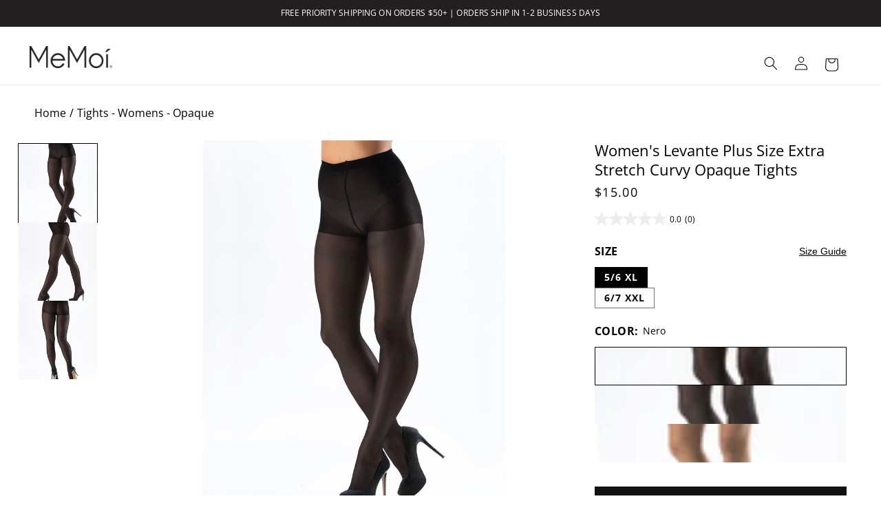

--- FILE ---
content_type: text/html; charset=utf-8
request_url: https://memoi.com/products/levante-womens-plus-size-opaque-tights
body_size: 60859
content:
<!doctype html>
<html class="no-js" lang="en">
  <head>
    <meta charset="utf-8">
    <meta http-equiv="X-UA-Compatible" content="IE=edge">
    <meta name="viewport" content="width=device-width,initial-scale=1">
    <meta name="theme-color" content="">
    <link rel="canonical" href="https://memoi.com/products/levante-womens-plus-size-opaque-tights">
    <link rel="preload" as="font" href="//memoi.com/cdn/fonts/open_sans/opensans_n4.c32e4d4eca5273f6d4ee95ddf54b5bbb75fc9b61.woff2" type="font/woff2" crossorigin><link rel="preload" as="font" href="//memoi.com/cdn/fonts/open_sans/opensans_n7.a9393be1574ea8606c68f4441806b2711d0d13e4.woff2" type="font/woff2" crossorigin>
    <link rel="preload" as="font" href="//memoi.com/cdn/fonts/open_sans/opensans_n4.c32e4d4eca5273f6d4ee95ddf54b5bbb75fc9b61.woff2" type="font/woff2" crossorigin>
 <link rel="icon" type="image/png" href="//memoi.com/cdn/shop/files/Favicon_Website.jpg?crop=center&height=32&v=1754428153&width=32"><link rel="preconnect" href="https://fonts.shopifycdn.com" crossorigin><title>
      Women&#39;s Levante Plus Size Extra Stretch Curvy Opaque Tights &ndash; MeMoi</title>

    
      <meta name="description" content="Ultra-flexible Levante plus-size tights glide seamlessly over curves for a comfortable, non-constricting fit on all body types. Breathable cotton gusset stays comfortable all day long, while the sandal toe extends an even, opaque look for the entire leg. Extra spandex for extra stretch Sandal toe Cotton gusset Opaque f">
    

    

<meta property="og:site_name" content="MeMoi">
<meta property="og:url" content="https://memoi.com/products/levante-womens-plus-size-opaque-tights">
<meta property="og:title" content="Women&#39;s Levante Plus Size Extra Stretch Curvy Opaque Tights">
<meta property="og:type" content="product">
<meta property="og:description" content="Ultra-flexible Levante plus-size tights glide seamlessly over curves for a comfortable, non-constricting fit on all body types. Breathable cotton gusset stays comfortable all day long, while the sandal toe extends an even, opaque look for the entire leg. Extra spandex for extra stretch Sandal toe Cotton gusset Opaque f"><meta property="og:image" content="http://memoi.com/cdn/shop/products/EXTRAMICRO50_LONDRA_WEB.jpg?v=1753251051">
  <meta property="og:image:secure_url" content="https://memoi.com/cdn/shop/products/EXTRAMICRO50_LONDRA_WEB.jpg?v=1753251051">
  <meta property="og:image:width" content="1200">
  <meta property="og:image:height" content="1500"><meta property="og:price:amount" content="15.00">
  <meta property="og:price:currency" content="USD"><meta name="twitter:card" content="summary_large_image">
<meta name="twitter:title" content="Women&#39;s Levante Plus Size Extra Stretch Curvy Opaque Tights">
<meta name="twitter:description" content="Ultra-flexible Levante plus-size tights glide seamlessly over curves for a comfortable, non-constricting fit on all body types. Breathable cotton gusset stays comfortable all day long, while the sandal toe extends an even, opaque look for the entire leg. Extra spandex for extra stretch Sandal toe Cotton gusset Opaque f">


    <script src="//memoi.com/cdn/shop/t/120/assets/constants.js?v=58251544750838685771708462591" defer="defer"></script>
    <script src="//memoi.com/cdn/shop/t/120/assets/pubsub.js?v=158357773527763999511708462593" defer="defer"></script>
    <script src="//memoi.com/cdn/shop/t/120/assets/global.js?v=88774024594058347681752453917" defer="defer"></script><script>window.performance && window.performance.mark && window.performance.mark('shopify.content_for_header.start');</script><meta name="google-site-verification" content="-R6fXaVbcWiwgKrPuCUCCkKg-lxET9CKIHnp1iT324Q">
<meta name="google-site-verification" content="-R6fXaVbcWiwgKrPuCUCCkKg-lxET9CKIHnp1iT324Q">
<meta name="google-site-verification" content="hoHaOx90ZcjeQaPoWMh0BnE8LFBaPsqTLIKivooZnNU">
<meta name="google-site-verification" content="tSkzAFkZVcNrKjY2nMxujyQj2zP8jftvAQuxOIScKp4">
<meta id="shopify-digital-wallet" name="shopify-digital-wallet" content="/8840452/digital_wallets/dialog">
<meta name="shopify-checkout-api-token" content="27c3d25b3e8dc30f4360445fb279cee6">
<meta id="in-context-paypal-metadata" data-shop-id="8840452" data-venmo-supported="false" data-environment="production" data-locale="en_US" data-paypal-v4="true" data-currency="USD">
<link rel="alternate" type="application/json+oembed" href="https://memoi.com/products/levante-womens-plus-size-opaque-tights.oembed">
<script async="async" src="/checkouts/internal/preloads.js?locale=en-US"></script>
<link rel="preconnect" href="https://shop.app" crossorigin="anonymous">
<script async="async" src="https://shop.app/checkouts/internal/preloads.js?locale=en-US&shop_id=8840452" crossorigin="anonymous"></script>
<script id="apple-pay-shop-capabilities" type="application/json">{"shopId":8840452,"countryCode":"US","currencyCode":"USD","merchantCapabilities":["supports3DS"],"merchantId":"gid:\/\/shopify\/Shop\/8840452","merchantName":"MeMoi","requiredBillingContactFields":["postalAddress","email","phone"],"requiredShippingContactFields":["postalAddress","email","phone"],"shippingType":"shipping","supportedNetworks":["visa","masterCard","amex","discover","elo","jcb"],"total":{"type":"pending","label":"MeMoi","amount":"1.00"},"shopifyPaymentsEnabled":true,"supportsSubscriptions":true}</script>
<script id="shopify-features" type="application/json">{"accessToken":"27c3d25b3e8dc30f4360445fb279cee6","betas":["rich-media-storefront-analytics"],"domain":"memoi.com","predictiveSearch":true,"shopId":8840452,"locale":"en"}</script>
<script>var Shopify = Shopify || {};
Shopify.shop = "memoi.myshopify.com";
Shopify.locale = "en";
Shopify.currency = {"active":"USD","rate":"1.0"};
Shopify.country = "US";
Shopify.theme = {"name":"main","id":165667635510,"schema_name":"Dawn","schema_version":"13.0.0","theme_store_id":887,"role":"main"};
Shopify.theme.handle = "null";
Shopify.theme.style = {"id":null,"handle":null};
Shopify.cdnHost = "memoi.com/cdn";
Shopify.routes = Shopify.routes || {};
Shopify.routes.root = "/";</script>
<script type="module">!function(o){(o.Shopify=o.Shopify||{}).modules=!0}(window);</script>
<script>!function(o){function n(){var o=[];function n(){o.push(Array.prototype.slice.apply(arguments))}return n.q=o,n}var t=o.Shopify=o.Shopify||{};t.loadFeatures=n(),t.autoloadFeatures=n()}(window);</script>
<script>
  window.ShopifyPay = window.ShopifyPay || {};
  window.ShopifyPay.apiHost = "shop.app\/pay";
  window.ShopifyPay.redirectState = null;
</script>
<script id="shop-js-analytics" type="application/json">{"pageType":"product"}</script>
<script defer="defer" async type="module" src="//memoi.com/cdn/shopifycloud/shop-js/modules/v2/client.init-shop-cart-sync_BT-GjEfc.en.esm.js"></script>
<script defer="defer" async type="module" src="//memoi.com/cdn/shopifycloud/shop-js/modules/v2/chunk.common_D58fp_Oc.esm.js"></script>
<script defer="defer" async type="module" src="//memoi.com/cdn/shopifycloud/shop-js/modules/v2/chunk.modal_xMitdFEc.esm.js"></script>
<script type="module">
  await import("//memoi.com/cdn/shopifycloud/shop-js/modules/v2/client.init-shop-cart-sync_BT-GjEfc.en.esm.js");
await import("//memoi.com/cdn/shopifycloud/shop-js/modules/v2/chunk.common_D58fp_Oc.esm.js");
await import("//memoi.com/cdn/shopifycloud/shop-js/modules/v2/chunk.modal_xMitdFEc.esm.js");

  window.Shopify.SignInWithShop?.initShopCartSync?.({"fedCMEnabled":true,"windoidEnabled":true});

</script>
<script>
  window.Shopify = window.Shopify || {};
  if (!window.Shopify.featureAssets) window.Shopify.featureAssets = {};
  window.Shopify.featureAssets['shop-js'] = {"shop-cart-sync":["modules/v2/client.shop-cart-sync_DZOKe7Ll.en.esm.js","modules/v2/chunk.common_D58fp_Oc.esm.js","modules/v2/chunk.modal_xMitdFEc.esm.js"],"init-fed-cm":["modules/v2/client.init-fed-cm_B6oLuCjv.en.esm.js","modules/v2/chunk.common_D58fp_Oc.esm.js","modules/v2/chunk.modal_xMitdFEc.esm.js"],"shop-cash-offers":["modules/v2/client.shop-cash-offers_D2sdYoxE.en.esm.js","modules/v2/chunk.common_D58fp_Oc.esm.js","modules/v2/chunk.modal_xMitdFEc.esm.js"],"shop-login-button":["modules/v2/client.shop-login-button_QeVjl5Y3.en.esm.js","modules/v2/chunk.common_D58fp_Oc.esm.js","modules/v2/chunk.modal_xMitdFEc.esm.js"],"pay-button":["modules/v2/client.pay-button_DXTOsIq6.en.esm.js","modules/v2/chunk.common_D58fp_Oc.esm.js","modules/v2/chunk.modal_xMitdFEc.esm.js"],"shop-button":["modules/v2/client.shop-button_DQZHx9pm.en.esm.js","modules/v2/chunk.common_D58fp_Oc.esm.js","modules/v2/chunk.modal_xMitdFEc.esm.js"],"avatar":["modules/v2/client.avatar_BTnouDA3.en.esm.js"],"init-windoid":["modules/v2/client.init-windoid_CR1B-cfM.en.esm.js","modules/v2/chunk.common_D58fp_Oc.esm.js","modules/v2/chunk.modal_xMitdFEc.esm.js"],"init-shop-for-new-customer-accounts":["modules/v2/client.init-shop-for-new-customer-accounts_C_vY_xzh.en.esm.js","modules/v2/client.shop-login-button_QeVjl5Y3.en.esm.js","modules/v2/chunk.common_D58fp_Oc.esm.js","modules/v2/chunk.modal_xMitdFEc.esm.js"],"init-shop-email-lookup-coordinator":["modules/v2/client.init-shop-email-lookup-coordinator_BI7n9ZSv.en.esm.js","modules/v2/chunk.common_D58fp_Oc.esm.js","modules/v2/chunk.modal_xMitdFEc.esm.js"],"init-shop-cart-sync":["modules/v2/client.init-shop-cart-sync_BT-GjEfc.en.esm.js","modules/v2/chunk.common_D58fp_Oc.esm.js","modules/v2/chunk.modal_xMitdFEc.esm.js"],"shop-toast-manager":["modules/v2/client.shop-toast-manager_DiYdP3xc.en.esm.js","modules/v2/chunk.common_D58fp_Oc.esm.js","modules/v2/chunk.modal_xMitdFEc.esm.js"],"init-customer-accounts":["modules/v2/client.init-customer-accounts_D9ZNqS-Q.en.esm.js","modules/v2/client.shop-login-button_QeVjl5Y3.en.esm.js","modules/v2/chunk.common_D58fp_Oc.esm.js","modules/v2/chunk.modal_xMitdFEc.esm.js"],"init-customer-accounts-sign-up":["modules/v2/client.init-customer-accounts-sign-up_iGw4briv.en.esm.js","modules/v2/client.shop-login-button_QeVjl5Y3.en.esm.js","modules/v2/chunk.common_D58fp_Oc.esm.js","modules/v2/chunk.modal_xMitdFEc.esm.js"],"shop-follow-button":["modules/v2/client.shop-follow-button_CqMgW2wH.en.esm.js","modules/v2/chunk.common_D58fp_Oc.esm.js","modules/v2/chunk.modal_xMitdFEc.esm.js"],"checkout-modal":["modules/v2/client.checkout-modal_xHeaAweL.en.esm.js","modules/v2/chunk.common_D58fp_Oc.esm.js","modules/v2/chunk.modal_xMitdFEc.esm.js"],"shop-login":["modules/v2/client.shop-login_D91U-Q7h.en.esm.js","modules/v2/chunk.common_D58fp_Oc.esm.js","modules/v2/chunk.modal_xMitdFEc.esm.js"],"lead-capture":["modules/v2/client.lead-capture_BJmE1dJe.en.esm.js","modules/v2/chunk.common_D58fp_Oc.esm.js","modules/v2/chunk.modal_xMitdFEc.esm.js"],"payment-terms":["modules/v2/client.payment-terms_Ci9AEqFq.en.esm.js","modules/v2/chunk.common_D58fp_Oc.esm.js","modules/v2/chunk.modal_xMitdFEc.esm.js"]};
</script>
<script>(function() {
  var isLoaded = false;
  function asyncLoad() {
    if (isLoaded) return;
    isLoaded = true;
    var urls = ["https:\/\/cdn.getcarro.com\/script-tags\/all\/050820094100.js?shop=memoi.myshopify.com","\/\/cdn-redirector.glopal.com\/common\/js\/webinterpret-loader.js?shop=memoi.myshopify.com","\/\/cdn.shopify.com\/proxy\/7a16aa7ef2f0c1b8985277edf4872ff951affadc80e0583d733c181512a39b4d\/bingshoppingtool-t2app-prod.trafficmanager.net\/uet\/tracking_script?shop=memoi.myshopify.com\u0026sp-cache-control=cHVibGljLCBtYXgtYWdlPTkwMA","\/\/shopify.privy.com\/widget.js?shop=memoi.myshopify.com","\/\/cdn.shopify.com\/proxy\/140fcdcc64f00a5f4c8d6b2a845999bb6b5d60d013be1979d0784c13122dde2d\/apps.bazaarvoice.com\/deployments\/memoi\/main_site\/production\/en_US\/bv.js?shop=memoi.myshopify.com\u0026sp-cache-control=cHVibGljLCBtYXgtYWdlPTkwMA"];
    for (var i = 0; i < urls.length; i++) {
      var s = document.createElement('script');
      s.type = 'text/javascript';
      s.async = true;
      s.src = urls[i];
      var x = document.getElementsByTagName('script')[0];
      x.parentNode.insertBefore(s, x);
    }
  };
  if(window.attachEvent) {
    window.attachEvent('onload', asyncLoad);
  } else {
    window.addEventListener('load', asyncLoad, false);
  }
})();</script>
<script id="__st">var __st={"a":8840452,"offset":-18000,"reqid":"344ec587-8107-4801-bcd2-f6cb9a54abaa-1769221554","pageurl":"memoi.com\/products\/levante-womens-plus-size-opaque-tights","u":"e7b089f7bbf5","p":"product","rtyp":"product","rid":1843154485307};</script>
<script>window.ShopifyPaypalV4VisibilityTracking = true;</script>
<script id="captcha-bootstrap">!function(){'use strict';const t='contact',e='account',n='new_comment',o=[[t,t],['blogs',n],['comments',n],[t,'customer']],c=[[e,'customer_login'],[e,'guest_login'],[e,'recover_customer_password'],[e,'create_customer']],r=t=>t.map((([t,e])=>`form[action*='/${t}']:not([data-nocaptcha='true']) input[name='form_type'][value='${e}']`)).join(','),a=t=>()=>t?[...document.querySelectorAll(t)].map((t=>t.form)):[];function s(){const t=[...o],e=r(t);return a(e)}const i='password',u='form_key',d=['recaptcha-v3-token','g-recaptcha-response','h-captcha-response',i],f=()=>{try{return window.sessionStorage}catch{return}},m='__shopify_v',_=t=>t.elements[u];function p(t,e,n=!1){try{const o=window.sessionStorage,c=JSON.parse(o.getItem(e)),{data:r}=function(t){const{data:e,action:n}=t;return t[m]||n?{data:e,action:n}:{data:t,action:n}}(c);for(const[e,n]of Object.entries(r))t.elements[e]&&(t.elements[e].value=n);n&&o.removeItem(e)}catch(o){console.error('form repopulation failed',{error:o})}}const l='form_type',E='cptcha';function T(t){t.dataset[E]=!0}const w=window,h=w.document,L='Shopify',v='ce_forms',y='captcha';let A=!1;((t,e)=>{const n=(g='f06e6c50-85a8-45c8-87d0-21a2b65856fe',I='https://cdn.shopify.com/shopifycloud/storefront-forms-hcaptcha/ce_storefront_forms_captcha_hcaptcha.v1.5.2.iife.js',D={infoText:'Protected by hCaptcha',privacyText:'Privacy',termsText:'Terms'},(t,e,n)=>{const o=w[L][v],c=o.bindForm;if(c)return c(t,g,e,D).then(n);var r;o.q.push([[t,g,e,D],n]),r=I,A||(h.body.append(Object.assign(h.createElement('script'),{id:'captcha-provider',async:!0,src:r})),A=!0)});var g,I,D;w[L]=w[L]||{},w[L][v]=w[L][v]||{},w[L][v].q=[],w[L][y]=w[L][y]||{},w[L][y].protect=function(t,e){n(t,void 0,e),T(t)},Object.freeze(w[L][y]),function(t,e,n,w,h,L){const[v,y,A,g]=function(t,e,n){const i=e?o:[],u=t?c:[],d=[...i,...u],f=r(d),m=r(i),_=r(d.filter((([t,e])=>n.includes(e))));return[a(f),a(m),a(_),s()]}(w,h,L),I=t=>{const e=t.target;return e instanceof HTMLFormElement?e:e&&e.form},D=t=>v().includes(t);t.addEventListener('submit',(t=>{const e=I(t);if(!e)return;const n=D(e)&&!e.dataset.hcaptchaBound&&!e.dataset.recaptchaBound,o=_(e),c=g().includes(e)&&(!o||!o.value);(n||c)&&t.preventDefault(),c&&!n&&(function(t){try{if(!f())return;!function(t){const e=f();if(!e)return;const n=_(t);if(!n)return;const o=n.value;o&&e.removeItem(o)}(t);const e=Array.from(Array(32),(()=>Math.random().toString(36)[2])).join('');!function(t,e){_(t)||t.append(Object.assign(document.createElement('input'),{type:'hidden',name:u})),t.elements[u].value=e}(t,e),function(t,e){const n=f();if(!n)return;const o=[...t.querySelectorAll(`input[type='${i}']`)].map((({name:t})=>t)),c=[...d,...o],r={};for(const[a,s]of new FormData(t).entries())c.includes(a)||(r[a]=s);n.setItem(e,JSON.stringify({[m]:1,action:t.action,data:r}))}(t,e)}catch(e){console.error('failed to persist form',e)}}(e),e.submit())}));const S=(t,e)=>{t&&!t.dataset[E]&&(n(t,e.some((e=>e===t))),T(t))};for(const o of['focusin','change'])t.addEventListener(o,(t=>{const e=I(t);D(e)&&S(e,y())}));const B=e.get('form_key'),M=e.get(l),P=B&&M;t.addEventListener('DOMContentLoaded',(()=>{const t=y();if(P)for(const e of t)e.elements[l].value===M&&p(e,B);[...new Set([...A(),...v().filter((t=>'true'===t.dataset.shopifyCaptcha))])].forEach((e=>S(e,t)))}))}(h,new URLSearchParams(w.location.search),n,t,e,['guest_login'])})(!0,!0)}();</script>
<script integrity="sha256-4kQ18oKyAcykRKYeNunJcIwy7WH5gtpwJnB7kiuLZ1E=" data-source-attribution="shopify.loadfeatures" defer="defer" src="//memoi.com/cdn/shopifycloud/storefront/assets/storefront/load_feature-a0a9edcb.js" crossorigin="anonymous"></script>
<script crossorigin="anonymous" defer="defer" src="//memoi.com/cdn/shopifycloud/storefront/assets/shopify_pay/storefront-65b4c6d7.js?v=20250812"></script>
<script data-source-attribution="shopify.dynamic_checkout.dynamic.init">var Shopify=Shopify||{};Shopify.PaymentButton=Shopify.PaymentButton||{isStorefrontPortableWallets:!0,init:function(){window.Shopify.PaymentButton.init=function(){};var t=document.createElement("script");t.src="https://memoi.com/cdn/shopifycloud/portable-wallets/latest/portable-wallets.en.js",t.type="module",document.head.appendChild(t)}};
</script>
<script data-source-attribution="shopify.dynamic_checkout.buyer_consent">
  function portableWalletsHideBuyerConsent(e){var t=document.getElementById("shopify-buyer-consent"),n=document.getElementById("shopify-subscription-policy-button");t&&n&&(t.classList.add("hidden"),t.setAttribute("aria-hidden","true"),n.removeEventListener("click",e))}function portableWalletsShowBuyerConsent(e){var t=document.getElementById("shopify-buyer-consent"),n=document.getElementById("shopify-subscription-policy-button");t&&n&&(t.classList.remove("hidden"),t.removeAttribute("aria-hidden"),n.addEventListener("click",e))}window.Shopify?.PaymentButton&&(window.Shopify.PaymentButton.hideBuyerConsent=portableWalletsHideBuyerConsent,window.Shopify.PaymentButton.showBuyerConsent=portableWalletsShowBuyerConsent);
</script>
<script data-source-attribution="shopify.dynamic_checkout.cart.bootstrap">document.addEventListener("DOMContentLoaded",(function(){function t(){return document.querySelector("shopify-accelerated-checkout-cart, shopify-accelerated-checkout")}if(t())Shopify.PaymentButton.init();else{new MutationObserver((function(e,n){t()&&(Shopify.PaymentButton.init(),n.disconnect())})).observe(document.body,{childList:!0,subtree:!0})}}));
</script>
<script id='scb4127' type='text/javascript' async='' src='https://memoi.com/cdn/shopifycloud/privacy-banner/storefront-banner.js'></script><link id="shopify-accelerated-checkout-styles" rel="stylesheet" media="screen" href="https://memoi.com/cdn/shopifycloud/portable-wallets/latest/accelerated-checkout-backwards-compat.css" crossorigin="anonymous">
<style id="shopify-accelerated-checkout-cart">
        #shopify-buyer-consent {
  margin-top: 1em;
  display: inline-block;
  width: 100%;
}

#shopify-buyer-consent.hidden {
  display: none;
}

#shopify-subscription-policy-button {
  background: none;
  border: none;
  padding: 0;
  text-decoration: underline;
  font-size: inherit;
  cursor: pointer;
}

#shopify-subscription-policy-button::before {
  box-shadow: none;
}

      </style>
<script id="sections-script" data-sections="header" defer="defer" src="//memoi.com/cdn/shop/t/120/compiled_assets/scripts.js?v=69699"></script>
<script>window.performance && window.performance.mark && window.performance.mark('shopify.content_for_header.end');</script>

    <style data-shopify>
      @font-face {
  font-family: "Open Sans";
  font-weight: 400;
  font-style: normal;
  font-display: swap;
  src: url("//memoi.com/cdn/fonts/open_sans/opensans_n4.c32e4d4eca5273f6d4ee95ddf54b5bbb75fc9b61.woff2") format("woff2"),
       url("//memoi.com/cdn/fonts/open_sans/opensans_n4.5f3406f8d94162b37bfa232b486ac93ee892406d.woff") format("woff");
}

      
      
      
      @font-face {
  font-family: "Open Sans";
  font-weight: 400;
  font-style: italic;
  font-display: swap;
  src: url("//memoi.com/cdn/fonts/open_sans/opensans_i4.6f1d45f7a46916cc95c694aab32ecbf7509cbf33.woff2") format("woff2"),
       url("//memoi.com/cdn/fonts/open_sans/opensans_i4.4efaa52d5a57aa9a57c1556cc2b7465d18839daa.woff") format("woff");
}

      
      @font-face {
  font-family: "Open Sans";
  font-weight: 700;
  font-style: normal;
  font-display: swap;
  src: url("//memoi.com/cdn/fonts/open_sans/opensans_n7.a9393be1574ea8606c68f4441806b2711d0d13e4.woff2") format("woff2"),
       url("//memoi.com/cdn/fonts/open_sans/opensans_n7.7b8af34a6ebf52beb1a4c1d8c73ad6910ec2e553.woff") format("woff");
}

      


      
        :root,
        .color-scheme-1 {
          --color-background: 255,255,255;
        
          --gradient-background: #ffffff;
        

        

        
        --color-black: #000;
        --color-surface-icon-fill: var(--color-black);
        --color-white: #fff;
        --color-gray-500:rgb(134, 134, 134);
        --color-gray-600: #666666;
        --color-gray-800: #818285;
        --color-steal-gray: #818285;
        --color-feather-gray: #ECEDEF;
        --color-sale-red: #C3252A;

        
        --color-text-primary: var(--color-black);
        --color-text-secondary: var(--color-white);
        --color-text-tertiary: var(--color-steal-gray);
        --color-text-sale: var(--color-sale-red);

        --color-surface-main: var(--color-white);
        --color-surface-secondary: var(--color-feather-gray);
        --color-surface-tertiary: var(--color-black);

        --color-surface-button-bg: var(--color-black);
        --color-surface-button-border: none;
        --color-text-button: var(--color-white);

        --color-surface-button-bg-secondary: var(--color-white);
        --color-surface-button-bg-secondary-border: var(--color-black);
        --color-text-button-secondary: var(--color-black);

        --color-surface-button-bg-tertiary: var( --color-feather-gray);
        --color-surface-button-bg-tertiary-border: none;
        --color-text-button-tertiary: var(--color-black);
        
        --color-surface-reviews-secondary: var(--color-feather-gray);

        --color-surface-border: var(--color-steal-gray);
        --color-surface-border-secondary: var(--color-feather-gray);
        --color-surface-border-tertiary: var(--color-black);
        --color-surface-modal-fill: rgb(0,0,0,0.5);
        --payment-terms-background-color: rgb(255 255 255);

        --color-foreground: 0,0,0;
        --color-background-contrast: 191,191,191;
        --color-shadow: 18,18,18;
        --color-button: 18,18,18;
        --color-button-text: 255,255,255;
        --color-secondary-button: 255,255,255;
        --color-secondary-button-text: 18,18,18;
        --color-link: 18,18,18;
        --color-badge-foreground: 0,0,0;
        --color-badge-background: 255,255,255;
        --color-badge-border: 0,0,0;
      }
      
        
        .color-scheme-2 {
          --color-background: 243,243,243;
        
          --gradient-background: #f3f3f3;
        

        

        
        --color-black: #000;
        --color-surface-icon-fill: var(--color-black);
        --color-white: #fff;
        --color-gray-500:rgb(134, 134, 134);
        --color-gray-600: #666666;
        --color-gray-800: #818285;
        --color-steal-gray: #818285;
        --color-feather-gray: #ECEDEF;
        --color-sale-red: #C3252A;

        
        --color-text-primary: var(--color-black);
        --color-text-secondary: var(--color-white);
        --color-text-tertiary: var(--color-steal-gray);
        --color-text-sale: var(--color-sale-red);

        --color-surface-main: var(--color-white);
        --color-surface-secondary: var(--color-feather-gray);
        --color-surface-tertiary: var(--color-black);

        --color-surface-button-bg: var(--color-black);
        --color-surface-button-border: none;
        --color-text-button: var(--color-white);

        --color-surface-button-bg-secondary: var(--color-white);
        --color-surface-button-bg-secondary-border: var(--color-black);
        --color-text-button-secondary: var(--color-black);

        --color-surface-button-bg-tertiary: var( --color-feather-gray);
        --color-surface-button-bg-tertiary-border: none;
        --color-text-button-tertiary: var(--color-black);
        
        --color-surface-reviews-secondary: var(--color-feather-gray);

        --color-surface-border: var(--color-steal-gray);
        --color-surface-border-secondary: var(--color-feather-gray);
        --color-surface-border-tertiary: var(--color-black);
        --color-surface-modal-fill: rgb(0,0,0,0.5);
        --payment-terms-background-color: rgb(243 243 243);

        --color-foreground: 18,18,18;
        --color-background-contrast: 179,179,179;
        --color-shadow: 18,18,18;
        --color-button: 205,51,43;
        --color-button-text: 243,243,243;
        --color-secondary-button: 243,243,243;
        --color-secondary-button-text: 18,18,18;
        --color-link: 18,18,18;
        --color-badge-foreground: 18,18,18;
        --color-badge-background: 243,243,243;
        --color-badge-border: 18,18,18;
      }
      
        
        .color-scheme-3 {
          --color-background: 236,237,239;
        
          --gradient-background: #ecedef;
        

        

        
        --color-black: #000;
        --color-surface-icon-fill: var(--color-black);
        --color-white: #fff;
        --color-gray-500:rgb(134, 134, 134);
        --color-gray-600: #666666;
        --color-gray-800: #818285;
        --color-steal-gray: #818285;
        --color-feather-gray: #ECEDEF;
        --color-sale-red: #C3252A;

        
        --color-text-primary: var(--color-black);
        --color-text-secondary: var(--color-white);
        --color-text-tertiary: var(--color-steal-gray);
        --color-text-sale: var(--color-sale-red);

        --color-surface-main: var(--color-white);
        --color-surface-secondary: var(--color-feather-gray);
        --color-surface-tertiary: var(--color-black);

        --color-surface-button-bg: var(--color-black);
        --color-surface-button-border: none;
        --color-text-button: var(--color-white);

        --color-surface-button-bg-secondary: var(--color-white);
        --color-surface-button-bg-secondary-border: var(--color-black);
        --color-text-button-secondary: var(--color-black);

        --color-surface-button-bg-tertiary: var( --color-feather-gray);
        --color-surface-button-bg-tertiary-border: none;
        --color-text-button-tertiary: var(--color-black);
        
        --color-surface-reviews-secondary: var(--color-feather-gray);

        --color-surface-border: var(--color-steal-gray);
        --color-surface-border-secondary: var(--color-feather-gray);
        --color-surface-border-tertiary: var(--color-black);
        --color-surface-modal-fill: rgb(0,0,0,0.5);
        --payment-terms-background-color: rgb(236 237 239);

        --color-foreground: 0,0,0;
        --color-background-contrast: 167,171,181;
        --color-shadow: 236,237,239;
        --color-button: 255,255,255;
        --color-button-text: 236,237,239;
        --color-secondary-button: 236,237,239;
        --color-secondary-button-text: 255,255,255;
        --color-link: 255,255,255;
        --color-badge-foreground: 0,0,0;
        --color-badge-background: 236,237,239;
        --color-badge-border: 0,0,0;
      }
      
        
        .color-scheme-4 {
          --color-background: 35,31,32;
        
          --gradient-background: #231f20;
        

        

        
        --color-black: #000;
        --color-surface-icon-fill: var(--color-black);
        --color-white: #fff;
        --color-gray-500:rgb(134, 134, 134);
        --color-gray-600: #666666;
        --color-gray-800: #818285;
        --color-steal-gray: #818285;
        --color-feather-gray: #ECEDEF;
        --color-sale-red: #C3252A;

        
        --color-text-primary: var(--color-black);
        --color-text-secondary: var(--color-white);
        --color-text-tertiary: var(--color-steal-gray);
        --color-text-sale: var(--color-sale-red);

        --color-surface-main: var(--color-white);
        --color-surface-secondary: var(--color-feather-gray);
        --color-surface-tertiary: var(--color-black);

        --color-surface-button-bg: var(--color-black);
        --color-surface-button-border: none;
        --color-text-button: var(--color-white);

        --color-surface-button-bg-secondary: var(--color-white);
        --color-surface-button-bg-secondary-border: var(--color-black);
        --color-text-button-secondary: var(--color-black);

        --color-surface-button-bg-tertiary: var( --color-feather-gray);
        --color-surface-button-bg-tertiary-border: none;
        --color-text-button-tertiary: var(--color-black);
        
        --color-surface-reviews-secondary: var(--color-feather-gray);

        --color-surface-border: var(--color-steal-gray);
        --color-surface-border-secondary: var(--color-feather-gray);
        --color-surface-border-tertiary: var(--color-black);
        --color-surface-modal-fill: rgb(0,0,0,0.5);
        --payment-terms-background-color: rgb(35 31 32);

        --color-foreground: 255,255,255;
        --color-background-contrast: 49,43,44;
        --color-shadow: 18,18,18;
        --color-button: 255,255,255;
        --color-button-text: 35,31,32;
        --color-secondary-button: 35,31,32;
        --color-secondary-button-text: 255,255,255;
        --color-link: 255,255,255;
        --color-badge-foreground: 255,255,255;
        --color-badge-background: 35,31,32;
        --color-badge-border: 255,255,255;
      }
      
        
        .color-scheme-5 {
          --color-background: 0,0,0;
        
          --gradient-background: #000000;
        

        

        
        --color-black: #000;
        --color-surface-icon-fill: var(--color-black);
        --color-white: #fff;
        --color-gray-500:rgb(134, 134, 134);
        --color-gray-600: #666666;
        --color-gray-800: #818285;
        --color-steal-gray: #818285;
        --color-feather-gray: #ECEDEF;
        --color-sale-red: #C3252A;

        
        --color-text-primary: var(--color-black);
        --color-text-secondary: var(--color-white);
        --color-text-tertiary: var(--color-steal-gray);
        --color-text-sale: var(--color-sale-red);

        --color-surface-main: var(--color-white);
        --color-surface-secondary: var(--color-feather-gray);
        --color-surface-tertiary: var(--color-black);

        --color-surface-button-bg: var(--color-black);
        --color-surface-button-border: none;
        --color-text-button: var(--color-white);

        --color-surface-button-bg-secondary: var(--color-white);
        --color-surface-button-bg-secondary-border: var(--color-black);
        --color-text-button-secondary: var(--color-black);

        --color-surface-button-bg-tertiary: var( --color-feather-gray);
        --color-surface-button-bg-tertiary-border: none;
        --color-text-button-tertiary: var(--color-black);
        
        --color-surface-reviews-secondary: var(--color-feather-gray);

        --color-surface-border: var(--color-steal-gray);
        --color-surface-border-secondary: var(--color-feather-gray);
        --color-surface-border-tertiary: var(--color-black);
        --color-surface-modal-fill: rgb(0,0,0,0.5);
        --payment-terms-background-color: rgb(0 0 0);

        --color-foreground: 255,255,255;
        --color-background-contrast: 128,128,128;
        --color-shadow: 0,0,0;
        --color-button: 255,255,255;
        --color-button-text: 51,79,180;
        --color-secondary-button: 0,0,0;
        --color-secondary-button-text: 255,255,255;
        --color-link: 255,255,255;
        --color-badge-foreground: 255,255,255;
        --color-badge-background: 0,0,0;
        --color-badge-border: 255,255,255;
      }
      

      body, .color-scheme-1, .color-scheme-2, .color-scheme-3, .color-scheme-4, .color-scheme-5 {
        color: rgba(var(--color-foreground));
        background-color: rgb(var(--color-background));
      }

      


      :root {
        --font-body-family: "Open Sans", sans-serif;
        --font-body-style: normal;
        --font-body-weight: 400;
        --font-body-semibold: 600; // 600 is the max weight for the body font
        --font-body-weight-bold: 700;
        --font-heading-family: "Open Sans", sans-serif;
        --font-heading-style: normal;
        --font-heading-weight-light: 300;
        --font-heading-weight: 700;
        --font-heading-weight-semibold: 600;

        --font-hero-heading-weight: 400;
   
        --m-font-size-1: clamp(
          0.8rem, 3vw, 1.6384rem
        ); /* 8px */
        --m-font-size-2: clamp(
          1.0rem, 3vw, 2.048rem
        ); /* 10px */
        --m-font-size-3: clamp(
          1.2rem, 3vw, 2.4576rem
        ); /* 12px */
        --m-font-size-4: clamp(
          1.4rem, 3vw, 2.8672rem
        ); /* 14px */
        --m-font-size-5: clamp(
          1.6rem, 3vw, 3.2768rem
        ); /* 16px */
        --m-font-size-6: clamp(
          1.8rem, 4vw, 3.6864rem
        ); /* 18px */
        --m-font-size-7: clamp(
          2.0rem, 5.5vw, 4.096rem
        ); /* 20px */
        --m-font-size-8: clamp(
          2.4rem, 6vw, 4.9152rem
        ); /* 24px */
        --m-font-size-9: clamp(
          2.8rem, 7vw, 5.7344rem
        ); /* 28x */
        --m-font-size-10: clamp(
         3.4rem, 7vw, 6.9632rem
        ); /* 36px */
6
        --d-font-size-1: 1rem; /* 10px */
        --d-font-size-2: 1.2rem; /* 12px */
        --d-font-size-3: 1.4rem; /* 14px */
        --d-font-size-4: 1.6rem; /* 16px */
        --d-font-size-5: 1.8rem; /* 18px */
        --d-font-size-6: 2.2rem; /* 22px */
        --d-font-size-7: 2.4rem; /* 24px */
        --d-font-size-8: 2.6rem; /* 26px */
        --d-font-size-9: 3.0rem; /* 30px */
        --d-font-size-10: 3.4rem; /* 34px */
        --d-font-size-11: 3.6rem; /* 36px */
        --d-font-size-12: 4.0rem; /* 40px */
        --d-font-size-13: 7.2rem; /* 72px */

        --max-font-size-1: 1.2rem;  /* 12px */
        --max-font-size-2: 1.4rem;  /* 14px */
        --max-font-size-3: 1.6rem;  /* 16px */
        --max-font-size-4: 1.8rem;  /* 18px */
        --max-font-size-5: 2.2rem;  /* 22px */
        --max-font-size-6: 2.4rem;  /* 24px */
        --max-font-size-7: 2.6rem;  /* 26px */
        --max-font-size-8: 4rem;    /* 40px */
        --max-font-size-9: 4.4rem; /* 44px */
        --max-font-size-10: 7.2rem; /* 72px */

        --line-height-1: 1.00; /* commonly used for text that is or will probably be just a single line */
        --line-height-2: 1.20;  /* commonly used for subtitle text */
        --line-height-3: 1.30; /* commonly used for product title text in product cards */
        --line-height-4: 1.40; /* commonly used for for product title text in product cards for desktop */
        --line-height-5: 1.666; 
        --line-height-6: 1.80; /* commonly used for reviews text */

        --m-size-0-5: 1.3333333333333335vw; /* 5px */
        --m-size-1: 2.666666666666667vw; /* 10px */
        --m-size-1-5: 4.000000000000001vw; /* 15px */
        --m-size-2: 5.333333333333334vw; /* 20px */
        --m-size-2-5: 8.000000000000002vw; /* 25px */
        --m-size-3: 8.0vw; /* 30px */
        --m-size-4: 10.666666666666668vw; /* 40px */
        --m-size-5: 13.333333333333332vw; /* 50px */
        --m-size-6: 16.0vw; /* 60px */
        --m-size-7: 18.666666666666668vw; /* 70px */
        --m-size-8: 21.333333333333336vw; /* 80px */
        --m-size-9: 24.0vw; /* 90px */
        --m-size-10: 26.666666666666664vw; /* 100px */

        --d-size-0-5: 0.5rem; /* 5px */
        --d-size-1: 1rem; /* 10px */
        --d-size-1-5: 1.5rem; /* 15px */
        --d-size-2: 2rem; /* 20px */
        --d-size-2-5: 2.5rem; /* 25px */
        --d-size-3: 3rem; /* 30px */
        --d-size-3-5: 3.5rem; /* 35px */
        --d-size-4: 4rem; /* 40px */
        --d-size-4-5: 4.5rem; /* 45px */
        --d-size-5: 5rem; /* 50px */
        --d-size-6: 6rem; /* 60px */
        --d-size-7: 7rem; /* 70px */
        --d-size-7-5: 7.5rem; /* 75px */
        --d-size-8: 8rem; /* 80px */
        --d-size-9: 9rem; /* 90px */
        --d-size-10: 10rem; /* 100px */

        --m-page-padding-left: var(--m-size-1);
        --m-page-padding-right: var(--m-size-1);
        --d-page-padding-left: 5rem;
        --d-page-padding-right: 5rem;
        --max-page-padding-left: 8rem;
        --max-page-padding-right: 8rem;

        --aspect-ratio-portrait: 4 / 5;

        --font-heading-1-weight: 700;;
        --font-heading-2-weight: 600;

        --font-body-scale: 1.0;
        --font-heading-scale: 1.0;

        --font-subheading-family: "Open Sans", sans-serif;
        --font-subheading-style: normal;
        --font-subheading-weight: 600;

        --font-subheading-line-height: var(--line-height-3);
        --font-subheading-letter-spacing: 0;

        --font-card-base-family: "Open Sans", sans-serif;
        --font-card-base-style: normal;
        --font-card-base-weight: 400;
        --font-card-price-size: var(--m-font-size-4);
        @media(min-width: 750px) {
          --font-card-price-size: var(--d-font-size-4);
        }
        @media(min-width: 1719px) {
          --font-card-price-size: var(--max-font-size-4);
        }
        --font-card-price-weight: 700; 
        --font-card-price-strikethrough-weight: 400;
        --font-card-price-line-height: 1;

        --font-card-title-size: var(--m-font-size-5);
        --font-card-title-weight: var(--font-card-base-weight);
        --font-card-title-line-height: var(--line-height-3);

        --font-button-family: "Open Sans", sans-serif;
        --font-button-style: normal;
        --font-button-weight: 700;
        --font-button-size:  var(--m-font-size-6);
        @media (min-width: 1279px) {
          --font-button-size: var(--d-font-size-5);
        }
        @media (min-width: 1720px) {
          --font-button-size: var(--max-font-size-5);
        }

        --font-menu-item-weight: 600;

        --z-height-1: 1;
        --z-height-2: 2;
        --z-height-3: 3;
        --z-height-4: 4;
        --z-height-5: 5;
        --z-height-6: 6;
        --z-height-7: 7;
        --z-height-8: 8;
        --z-height-9: 9;
        --z-height-10: 10;

        --media-padding: px;
        --media-border-opacity: 0.05;
        --media-border-width: 1px;
        --media-radius: 0px;
        --media-shadow-opacity: 0.0;
        --media-shadow-horizontal-offset: 0px;
        --media-shadow-vertical-offset: 4px;
        --media-shadow-blur-radius: 5px;
        --media-shadow-visible: 0;

        --page-width: 172.0rem;
        --page-width-margin: 2rem;

        --product-card-image-padding: 0.0rem;
        --product-card-corner-radius: 0.0rem;
        --product-card-text-alignment: left;
        --product-card-border-width: 0.0rem;
        --product-card-border-opacity: 0.1;
        --product-card-shadow-opacity: 0.0;
        --product-card-shadow-visible: 0;
        --product-card-shadow-horizontal-offset: 0.0rem;
        --product-card-shadow-vertical-offset: 0.4rem;
        --product-card-shadow-blur-radius: 0.5rem;

        --collection-card-image-padding: 0.0rem;
        --collection-card-corner-radius: 0.0rem;
        --collection-card-text-alignment: left;
        --collection-card-border-width: 0.0rem;
        --collection-card-border-opacity: 0.1;
        --collection-card-shadow-opacity: 0.0;
        --collection-card-shadow-visible: 0;
        --collection-card-shadow-horizontal-offset: 0.0rem;
        --collection-card-shadow-vertical-offset: 0.4rem;
        --collection-card-shadow-blur-radius: 0.5rem;

        --blog-card-image-padding: 0.0rem;
        --blog-card-corner-radius: 0.0rem;
        --blog-card-text-alignment: left;
        --blog-card-border-width: 0.0rem;
        --blog-card-border-opacity: 0.1;
        --blog-card-shadow-opacity: 0.0;
        --blog-card-shadow-visible: 0;
        --blog-card-shadow-horizontal-offset: 0.0rem;
        --blog-card-shadow-vertical-offset: 0.4rem;
        --blog-card-shadow-blur-radius: 0.5rem;

        --badge-corner-radius: 4.0rem;

        --popup-border-width: 1px;
        --popup-border-opacity: 0.1;
        --popup-corner-radius: 0px;
        --popup-shadow-opacity: 0.05;
        --popup-shadow-horizontal-offset: 0px;
        --popup-shadow-vertical-offset: 4px;
        --popup-shadow-blur-radius: 5px;

        --drawer-border-width: 1px;
        --drawer-border-opacity: 0.1;
        --drawer-shadow-opacity: 0.0;
        --drawer-shadow-horizontal-offset: 0px;
        --drawer-shadow-vertical-offset: 4px;
        --drawer-shadow-blur-radius: 5px;

        --spacing-sections-desktop: 0px;
        --spacing-sections-mobile: 0px;

        --grid-desktop-vertical-spacing: 8px;
        --grid-desktop-horizontal-spacing:  calc(22vw / 10);
        --grid-mobile-vertical-spacing: 4px;
        --grid-mobile-horizontal-spacing: 20px;

        --text-boxes-border-opacity: 0.1;
        --text-boxes-border-width: 0px;
        --text-boxes-radius: 0px;
        --text-boxes-shadow-opacity: 0.0;
        --text-boxes-shadow-visible: 0;
        --text-boxes-shadow-horizontal-offset: 0px;
        --text-boxes-shadow-vertical-offset: 4px;
        --text-boxes-shadow-blur-radius: 5px;

        --buttons-radius: 0px;
        --buttons-radius-outset: 0px;
        --buttons-border-width: 1px;
        --buttons-border-opacity: 1.0;
        --buttons-shadow-opacity: 0;
        --buttons-shadow-visible: 0;
        --buttons-shadow-horizontal-offset: 0px;
        --buttons-shadow-vertical-offset: 4px;
        --buttons-shadow-blur-radius: 5px;
        --buttons-border-offset: 0px;

        --inputs-radius: 0px;
        --inputs-border-width: 1px;
        --inputs-border-opacity: 0.55;
        --inputs-shadow-opacity: 0.0;
        --inputs-shadow-horizontal-offset: 0px;
        --inputs-margin-offset: 0px;
        --inputs-shadow-vertical-offset: 4px;
        --inputs-shadow-blur-radius: 5px;
        --inputs-radius-outset: 0px;

        --variant-pills-radius: 10px;
        --variant-pills-border-width: 1px;
        --variant-pills-border-opacity: 0.55;
        --variant-pills-shadow-opacity: 0.0;
        --variant-pills-shadow-horizontal-offset: 0px;
        --variant-pills-shadow-vertical-offset: 4px;
        --variant-pills-shadow-blur-radius: 5px;
      }

      *,
      *::before,
      *::after {
        box-sizing: inherit;
      }

      html {
        box-sizing: border-box;
        font-size: 10px;
        height: 100%;
      }

      body {
        display: grid;
        grid-template-rows: auto auto 1fr auto;
        grid-template-columns: 100%;
        min-height: 100%;
        margin: 0;
        font-size: var(--m-font-size-5);
        letter-spacing: 0;
        line-height: var(--line-height-3);
        font-family: var(--font-body-family);
        font-style: var(--font-body-style);
        font-weight: var(--font-body-weight);
        @media(min-width: 1279px) {
          line-height: var(--line-height-5);
          font-size: var(--d-font-size-4);
        }
      }

      #wi-fixedBar {
        display: none !important; /* hide the glopal fixed bar during dev process - test0r */
      }

      /* Font util classes */
      @media(max-width: 1279px) {
        .font-size-1 {
          font-size: var(--m-font-size-1) !important;
        }
        .font-size-2 {
          font-size: var(--m-font-size-2) !important;
        }
        .font-size-3 {
          font-size: var(--m-font-size-3) !important;
        }
        .font-size-4 {
          font-size: var(--m-font-size-4) !important;
        }
        .font-size-5 {
          font-size: var(--m-font-size-5) !important;
        }
        .font-size-6 {
          font-size: var(--m-font-size-6) !important;
        }
        .font-size-7 {
          font-size: var(--m-font-size-7) !important;
        }
        .font-size-8 {
          font-size: var(--m-font-size-8) !important;
        }
        .font-size-9 {
          font-size: var(--m-font-size-9) !important;
        }
        .font-size-10 {
          font-size: var(--m-font-size-10) !important;
        }
      }

      @media (min-width: 1279px) {
        .font-size--d-1 {
          font-size: var(--d-font-size-1) !important;
        }
        .font-size--d-2 {
          font-size: var(--d-font-size-2) !important;
        }
        .font-size--d-3 {
          font-size: var(--d-font-size-3) !important;
        }
        .font-size--d-4 {
          font-size: var(--d-font-size-4) !important;
        }
        .font-size--d-5 {
          font-size: var(--d-font-size-5) !important;
        }
        .font-size--d-6 {
          font-size: var(--d-font-size-6) !important;
        }
        .font-size--d-7 {
          font-size: var(--d-font-size-7) !important;
        }
        .font-size--d-8 {
          font-size: var(--d-font-size-8) !important;
        }
        .font-size--d-9 {
          font-size: var(--d-font-size-9) !important;
        }
        .font-size--d-10 {
          font-size: var(--d-font-size-10) !important;
        }
        .font-size--d-11 {
          font-size: var(--d-font-size-11) !important;
        }
        .font-size--d-12 {
          font-size: var(--d-font-size-12) !important;
        }
        .font-size--d-13 {
          font-size: var(--d-font-size-13) !important;
        }

      }

      @media (min-width: 1720px) {
        .font-size--max-1 {
          font-size: var(--max-font-size-1) !important;
        }
        .font-size--max-2 {
          font-size: var(--max-font-size-2) !important;
        }
        .font-size--max-3 {
          font-size: var(--max-font-size-3) !important;
        }
        .font-size--max-4 {
          font-size: var(--max-font-size-4) !important;
        }
        .font-size--max-5 {
          font-size: var(--max-font-size-5) !important;
        }
        .font-size--max-6 {
          font-size: var(--max-font-size-6) !important;
        }
        .font-size--max-7 {
          font-size: var(--max-font-size-7) !important;
        }
        .font-size--max-8 {
          font-size: var(--max-font-size-8) !important;
        }
        .font-size--max-9 {
          font-size: var(--max-font-size-9) !important;
        }
        .font-size--max-10 {
          font-size: var(--max-font-size-10) !important;
        }
      }
    </style>

    <link href="//memoi.com/cdn/shop/t/120/assets/base.css?v=32710739630944975361761191216" rel="stylesheet" type="text/css" media="all" />
    <link href="//memoi.com/cdn/shop/t/120/assets/custom.css?v=29940620819485134011769165572" rel="stylesheet" type="text/css" media="all" />
    <style data-shopify>
 .klevuLanding {
    min-height: 100vh;
 }
</style><link href="//memoi.com/cdn/shop/t/120/assets/component-localization-form.css?v=155603600527820746741708462592" rel="stylesheet" type="text/css" media="all" />
      <script src="//memoi.com/cdn/shop/t/120/assets/localization-form.js?v=169565320306168926741708462592" defer="defer"></script><script>
      document.documentElement.className = document.documentElement.className.replace('no-js', 'js');
      if (Shopify.designMode) {
        document.documentElement.classList.add('shopify-design-mode');
      }
    </script>
  
<style data-shopify>.ss-slide-image .ss-si-img{width:100%;}
                    .csp_container .swiper:not(.swiper-initialized) .ss-slide-caption{display:none}
                    .csp_container .swiper:not(.swiper-initialized){line-height:0}
                    .ss-si-img.ss-si-mobile,.csp-slide-video-embed .csp-video-mobile{display:none}
                    .ss_playBtn{width: 50px;height: 50px;border-radius: 50%;padding: 5px;position: absolute;bottom: 15px;left: 15px; z-index: 99;cursor: pointer;background: #7B7E7E url([data-uri]) no-repeat 0px;}
                    .ss_playBtn.is-active{background:#7B7E7E url([data-uri]) no-repeat 0px;}
                    @media screen and (max-width: 767px) {
                        .ss-si-img.ss-si-mobile,.csp-slide-video-embed .csp-video-mobile{display:block}
                        .ss-si-img.ss-si-desktop, .csp-slide-video-embed .csp-video-desktop {display: none;}
                    }
                    .swiper .swiper-button-next:after,.swiper .swiper-button-prev:after{color:#000000}
                    .swiper .swiper-pagination-bullet{background-color:#ffffff;opacity: 1;}
                    .swiper .swiper-pagination-bullet.swiper-pagination-bullet-active{background-color:#000000}
                    .swiper .swiper-pagination-fraction{color:#000000}
                    .swiper .swiper-pagination-fraction .swiper-pagination-current{color:#000000}
                    .swiper .swiper-pagination-progressbar{background-color:#f1f1f1}
                    .swiper .swiper-pagination-progressbar .swiper-pagination-progressbar-fill{background-color:#000000}
                    .swiper .swiper-scrollbar{background-color:#f1f1f1}
                    .swiper .swiper-scrollbar .swiper-scrollbar-drag{background-color:#000000}</style> 


<!-- BEGIN app block: shopify://apps/klevu-ai-search-filter/blocks/global-configuration/3fd783f0-6a26-4856-8c5b-59083a014991 -->




    <script>
        if (typeof klevu_lang === "undefined") {
            var klevu_lang = "en";
        }
    </script>
    
        <script src="https://js.klevu.com/core/v2/klevu.js" defer></script>
    

    <!-- BEGIN app snippet: metadata --><script>
    
            var klevu_page_meta = {
                pageType: "pdp",
                itemName: "Women's Levante Plus Size Extra Stretch Curvy Opaque Tights",
                itemUrl: "https://memoi.com/products/levante-womens-plus-size-opaque-tights",
                itemId: "39373600030762",
                itemGroupId: "1843154485307",
                itemSalePrice: "15.00",
                itemCurrency: "USD"
            };

        
</script>
<!-- END app snippet -->
    <!-- BEGIN app snippet: init-klevu-settings -->
<script>
    if (typeof klevuSettings === "undefined") {
        var klevuSettings = {};
    }

    (() => {
        let klevuSettingsMerge = function(target, overrides) {
            switch (true) {
                case typeof target !== typeof overrides:
                    return target;

                case Array.isArray(target):
                    return target.concat(overrides);

                case typeof target === "object":
                    Object.keys(overrides).forEach(function (overrideKey) {
                        switch (true) {
                            case typeof target[overrideKey] === "undefined":
                            case typeof target[overrideKey] !== typeof overrides[overrideKey]:
                            case typeof target[overrideKey] !== "object":
                                target[overrideKey] = overrides[overrideKey];
                                break;

                            default:
                                target[overrideKey] = klevuSettingsMerge(target[overrideKey], overrides[overrideKey]);
                                break;
                        }
                    });
                    return target;

                default:
                    throw new Error("Invalid target or overrides type");
            }
        };

        let defaultKlevuSettings = {
            global: {
                apiKey: "klevu-169956942054016869"
            },
            search: {
                minChars: 0,
                searchBoxSelector: "input[name=q]"
            },
            url: {
                search: "https://uscs33v2.ksearchnet.com/cs/v2/search",
                landing: "/search"
            },
            powerUp: {}
        };
        
            defaultKlevuSettings.powerUp.recsModule = true;
        

        

        let documentClickPreventSelectors = [];
        if (document.querySelector('.modal-overlay')) {
            documentClickPreventSelectors.push('.modal-overlay');
        }
        if (document.querySelector('.modal__toggle-open')) {
            documentClickPreventSelectors.push('.modal__toggle-open');
        }
        if (documentClickPreventSelectors.length > 0) {
            defaultKlevuSettings.search.documentClickPreventSelector = documentClickPreventSelectors.join(',');
        }

        klevuSettings = klevuSettingsMerge(defaultKlevuSettings, klevuSettings);
    })();

    
        document.addEventListener('DOMContentLoaded', () => klevu(klevuSettings));
    
</script><!-- END app snippet -->

    
        <script src="https://js.klevu.com/theme/default/v2/quick-search-theme.js" defer></script>
    
    
    
    
        <script src="https://js.klevu.com/recs/v2/klevu-recs.js" defer></script>
    
    


<!-- END app block --><script src="https://cdn.shopify.com/extensions/01998017-f5c1-7f30-b82d-976b48571f05/klevu-search-7/assets/functions.js" type="text/javascript" defer="defer"></script>
<link href="https://cdn.shopify.com/extensions/01998017-f5c1-7f30-b82d-976b48571f05/klevu-search-7/assets/quick-search.css" rel="stylesheet" type="text/css" media="all">
<script src="https://cdn.shopify.com/extensions/019bec07-88cf-781e-9102-f5f8ea30a972/wishlist-shopify-app-638/assets/addtowishlistbutton.js" type="text/javascript" defer="defer"></script>
<link href="https://cdn.shopify.com/extensions/019bec07-88cf-781e-9102-f5f8ea30a972/wishlist-shopify-app-638/assets/addtowishlistbutton.css" rel="stylesheet" type="text/css" media="all">
<link href="https://cdn.shopify.com/extensions/019be676-a3e2-7f80-a970-dfd284e09496/sbisa-shopify-app-136/assets/app-embed-block.css" rel="stylesheet" type="text/css" media="all">
<link href="https://monorail-edge.shopifysvc.com" rel="dns-prefetch">
<script>(function(){if ("sendBeacon" in navigator && "performance" in window) {try {var session_token_from_headers = performance.getEntriesByType('navigation')[0].serverTiming.find(x => x.name == '_s').description;} catch {var session_token_from_headers = undefined;}var session_cookie_matches = document.cookie.match(/_shopify_s=([^;]*)/);var session_token_from_cookie = session_cookie_matches && session_cookie_matches.length === 2 ? session_cookie_matches[1] : "";var session_token = session_token_from_headers || session_token_from_cookie || "";function handle_abandonment_event(e) {var entries = performance.getEntries().filter(function(entry) {return /monorail-edge.shopifysvc.com/.test(entry.name);});if (!window.abandonment_tracked && entries.length === 0) {window.abandonment_tracked = true;var currentMs = Date.now();var navigation_start = performance.timing.navigationStart;var payload = {shop_id: 8840452,url: window.location.href,navigation_start,duration: currentMs - navigation_start,session_token,page_type: "product"};window.navigator.sendBeacon("https://monorail-edge.shopifysvc.com/v1/produce", JSON.stringify({schema_id: "online_store_buyer_site_abandonment/1.1",payload: payload,metadata: {event_created_at_ms: currentMs,event_sent_at_ms: currentMs}}));}}window.addEventListener('pagehide', handle_abandonment_event);}}());</script>
<script id="web-pixels-manager-setup">(function e(e,d,r,n,o){if(void 0===o&&(o={}),!Boolean(null===(a=null===(i=window.Shopify)||void 0===i?void 0:i.analytics)||void 0===a?void 0:a.replayQueue)){var i,a;window.Shopify=window.Shopify||{};var t=window.Shopify;t.analytics=t.analytics||{};var s=t.analytics;s.replayQueue=[],s.publish=function(e,d,r){return s.replayQueue.push([e,d,r]),!0};try{self.performance.mark("wpm:start")}catch(e){}var l=function(){var e={modern:/Edge?\/(1{2}[4-9]|1[2-9]\d|[2-9]\d{2}|\d{4,})\.\d+(\.\d+|)|Firefox\/(1{2}[4-9]|1[2-9]\d|[2-9]\d{2}|\d{4,})\.\d+(\.\d+|)|Chrom(ium|e)\/(9{2}|\d{3,})\.\d+(\.\d+|)|(Maci|X1{2}).+ Version\/(15\.\d+|(1[6-9]|[2-9]\d|\d{3,})\.\d+)([,.]\d+|)( \(\w+\)|)( Mobile\/\w+|) Safari\/|Chrome.+OPR\/(9{2}|\d{3,})\.\d+\.\d+|(CPU[ +]OS|iPhone[ +]OS|CPU[ +]iPhone|CPU IPhone OS|CPU iPad OS)[ +]+(15[._]\d+|(1[6-9]|[2-9]\d|\d{3,})[._]\d+)([._]\d+|)|Android:?[ /-](13[3-9]|1[4-9]\d|[2-9]\d{2}|\d{4,})(\.\d+|)(\.\d+|)|Android.+Firefox\/(13[5-9]|1[4-9]\d|[2-9]\d{2}|\d{4,})\.\d+(\.\d+|)|Android.+Chrom(ium|e)\/(13[3-9]|1[4-9]\d|[2-9]\d{2}|\d{4,})\.\d+(\.\d+|)|SamsungBrowser\/([2-9]\d|\d{3,})\.\d+/,legacy:/Edge?\/(1[6-9]|[2-9]\d|\d{3,})\.\d+(\.\d+|)|Firefox\/(5[4-9]|[6-9]\d|\d{3,})\.\d+(\.\d+|)|Chrom(ium|e)\/(5[1-9]|[6-9]\d|\d{3,})\.\d+(\.\d+|)([\d.]+$|.*Safari\/(?![\d.]+ Edge\/[\d.]+$))|(Maci|X1{2}).+ Version\/(10\.\d+|(1[1-9]|[2-9]\d|\d{3,})\.\d+)([,.]\d+|)( \(\w+\)|)( Mobile\/\w+|) Safari\/|Chrome.+OPR\/(3[89]|[4-9]\d|\d{3,})\.\d+\.\d+|(CPU[ +]OS|iPhone[ +]OS|CPU[ +]iPhone|CPU IPhone OS|CPU iPad OS)[ +]+(10[._]\d+|(1[1-9]|[2-9]\d|\d{3,})[._]\d+)([._]\d+|)|Android:?[ /-](13[3-9]|1[4-9]\d|[2-9]\d{2}|\d{4,})(\.\d+|)(\.\d+|)|Mobile Safari.+OPR\/([89]\d|\d{3,})\.\d+\.\d+|Android.+Firefox\/(13[5-9]|1[4-9]\d|[2-9]\d{2}|\d{4,})\.\d+(\.\d+|)|Android.+Chrom(ium|e)\/(13[3-9]|1[4-9]\d|[2-9]\d{2}|\d{4,})\.\d+(\.\d+|)|Android.+(UC? ?Browser|UCWEB|U3)[ /]?(15\.([5-9]|\d{2,})|(1[6-9]|[2-9]\d|\d{3,})\.\d+)\.\d+|SamsungBrowser\/(5\.\d+|([6-9]|\d{2,})\.\d+)|Android.+MQ{2}Browser\/(14(\.(9|\d{2,})|)|(1[5-9]|[2-9]\d|\d{3,})(\.\d+|))(\.\d+|)|K[Aa][Ii]OS\/(3\.\d+|([4-9]|\d{2,})\.\d+)(\.\d+|)/},d=e.modern,r=e.legacy,n=navigator.userAgent;return n.match(d)?"modern":n.match(r)?"legacy":"unknown"}(),u="modern"===l?"modern":"legacy",c=(null!=n?n:{modern:"",legacy:""})[u],f=function(e){return[e.baseUrl,"/wpm","/b",e.hashVersion,"modern"===e.buildTarget?"m":"l",".js"].join("")}({baseUrl:d,hashVersion:r,buildTarget:u}),m=function(e){var d=e.version,r=e.bundleTarget,n=e.surface,o=e.pageUrl,i=e.monorailEndpoint;return{emit:function(e){var a=e.status,t=e.errorMsg,s=(new Date).getTime(),l=JSON.stringify({metadata:{event_sent_at_ms:s},events:[{schema_id:"web_pixels_manager_load/3.1",payload:{version:d,bundle_target:r,page_url:o,status:a,surface:n,error_msg:t},metadata:{event_created_at_ms:s}}]});if(!i)return console&&console.warn&&console.warn("[Web Pixels Manager] No Monorail endpoint provided, skipping logging."),!1;try{return self.navigator.sendBeacon.bind(self.navigator)(i,l)}catch(e){}var u=new XMLHttpRequest;try{return u.open("POST",i,!0),u.setRequestHeader("Content-Type","text/plain"),u.send(l),!0}catch(e){return console&&console.warn&&console.warn("[Web Pixels Manager] Got an unhandled error while logging to Monorail."),!1}}}}({version:r,bundleTarget:l,surface:e.surface,pageUrl:self.location.href,monorailEndpoint:e.monorailEndpoint});try{o.browserTarget=l,function(e){var d=e.src,r=e.async,n=void 0===r||r,o=e.onload,i=e.onerror,a=e.sri,t=e.scriptDataAttributes,s=void 0===t?{}:t,l=document.createElement("script"),u=document.querySelector("head"),c=document.querySelector("body");if(l.async=n,l.src=d,a&&(l.integrity=a,l.crossOrigin="anonymous"),s)for(var f in s)if(Object.prototype.hasOwnProperty.call(s,f))try{l.dataset[f]=s[f]}catch(e){}if(o&&l.addEventListener("load",o),i&&l.addEventListener("error",i),u)u.appendChild(l);else{if(!c)throw new Error("Did not find a head or body element to append the script");c.appendChild(l)}}({src:f,async:!0,onload:function(){if(!function(){var e,d;return Boolean(null===(d=null===(e=window.Shopify)||void 0===e?void 0:e.analytics)||void 0===d?void 0:d.initialized)}()){var d=window.webPixelsManager.init(e)||void 0;if(d){var r=window.Shopify.analytics;r.replayQueue.forEach((function(e){var r=e[0],n=e[1],o=e[2];d.publishCustomEvent(r,n,o)})),r.replayQueue=[],r.publish=d.publishCustomEvent,r.visitor=d.visitor,r.initialized=!0}}},onerror:function(){return m.emit({status:"failed",errorMsg:"".concat(f," has failed to load")})},sri:function(e){var d=/^sha384-[A-Za-z0-9+/=]+$/;return"string"==typeof e&&d.test(e)}(c)?c:"",scriptDataAttributes:o}),m.emit({status:"loading"})}catch(e){m.emit({status:"failed",errorMsg:(null==e?void 0:e.message)||"Unknown error"})}}})({shopId: 8840452,storefrontBaseUrl: "https://memoi.com",extensionsBaseUrl: "https://extensions.shopifycdn.com/cdn/shopifycloud/web-pixels-manager",monorailEndpoint: "https://monorail-edge.shopifysvc.com/unstable/produce_batch",surface: "storefront-renderer",enabledBetaFlags: ["2dca8a86"],webPixelsConfigList: [{"id":"2195489078","configuration":"{\"locale\":\"en_US\",\"client\":\"memoi\",\"environment\":\"production\",\"deployment_zone\":\"main_site\",\"use_external_ids\":\"false\",\"storefront_api_key\":\"253ce4c1b84463e1d8b2ce918818befc\",\"product_metafield_key\":\"none\",\"product_metafield_namespace\":\"none\",\"multi_locale_enabled\":\"false\",\"locale_mapping\":\"{}\"}","eventPayloadVersion":"v1","runtimeContext":"STRICT","scriptVersion":"c66697eb58325cdd391312b133dd08c4","type":"APP","apiClientId":1888040,"privacyPurposes":["ANALYTICS","MARKETING"],"dataSharingAdjustments":{"protectedCustomerApprovalScopes":["read_customer_address","read_customer_email","read_customer_name","read_customer_personal_data"]}},{"id":"2122875190","configuration":"{\"pixelCode\":\"CDRQ8VRC77U157SGQR6G\"}","eventPayloadVersion":"v1","runtimeContext":"STRICT","scriptVersion":"22e92c2ad45662f435e4801458fb78cc","type":"APP","apiClientId":4383523,"privacyPurposes":["ANALYTICS","MARKETING","SALE_OF_DATA"],"dataSharingAdjustments":{"protectedCustomerApprovalScopes":["read_customer_address","read_customer_email","read_customer_name","read_customer_personal_data","read_customer_phone"]}},{"id":"2113044790","configuration":"{\"tagID\":\"2613412951069\"}","eventPayloadVersion":"v1","runtimeContext":"STRICT","scriptVersion":"18031546ee651571ed29edbe71a3550b","type":"APP","apiClientId":3009811,"privacyPurposes":["ANALYTICS","MARKETING","SALE_OF_DATA"],"dataSharingAdjustments":{"protectedCustomerApprovalScopes":["read_customer_address","read_customer_email","read_customer_name","read_customer_personal_data","read_customer_phone"]}},{"id":"1970241846","configuration":"{\"ti\":\"73002388\",\"endpoint\":\"https:\/\/bat.bing.com\/action\/0\"}","eventPayloadVersion":"v1","runtimeContext":"STRICT","scriptVersion":"5ee93563fe31b11d2d65e2f09a5229dc","type":"APP","apiClientId":2997493,"privacyPurposes":["ANALYTICS","MARKETING","SALE_OF_DATA"],"dataSharingAdjustments":{"protectedCustomerApprovalScopes":["read_customer_personal_data"]}},{"id":"1090224438","configuration":"{\"swymApiEndpoint\":\"https:\/\/swymstore-v3premium-01.swymrelay.com\",\"swymTier\":\"v3premium-01\"}","eventPayloadVersion":"v1","runtimeContext":"STRICT","scriptVersion":"5b6f6917e306bc7f24523662663331c0","type":"APP","apiClientId":1350849,"privacyPurposes":["ANALYTICS","MARKETING","PREFERENCES"],"dataSharingAdjustments":{"protectedCustomerApprovalScopes":["read_customer_email","read_customer_name","read_customer_personal_data","read_customer_phone"]}},{"id":"1000735030","configuration":"{\"config\":\"{\\\"google_tag_ids\\\":[\\\"G-YWQS7TCQ4B\\\",\\\"AW-857209970\\\"],\\\"target_country\\\":\\\"US\\\",\\\"gtag_events\\\":[{\\\"type\\\":\\\"search\\\",\\\"action_label\\\":[\\\"G-YWQS7TCQ4B\\\",\\\"AW-857209970\\\/w1GdCN6ey9sBEPL435gD\\\"]},{\\\"type\\\":\\\"begin_checkout\\\",\\\"action_label\\\":[\\\"G-YWQS7TCQ4B\\\",\\\"AW-857209970\\\/LrPSCNuey9sBEPL435gD\\\"]},{\\\"type\\\":\\\"view_item\\\",\\\"action_label\\\":[\\\"G-YWQS7TCQ4B\\\",\\\"AW-857209970\\\/urkzCNWey9sBEPL435gD\\\"]},{\\\"type\\\":\\\"purchase\\\",\\\"action_label\\\":[\\\"G-YWQS7TCQ4B\\\",\\\"AW-857209970\\\/XUHVCNKey9sBEPL435gD\\\"]},{\\\"type\\\":\\\"page_view\\\",\\\"action_label\\\":[\\\"G-YWQS7TCQ4B\\\",\\\"AW-857209970\\\/0fvVCM-ey9sBEPL435gD\\\"]},{\\\"type\\\":\\\"add_payment_info\\\",\\\"action_label\\\":[\\\"G-YWQS7TCQ4B\\\",\\\"AW-857209970\\\/SMokCOGey9sBEPL435gD\\\"]},{\\\"type\\\":\\\"add_to_cart\\\",\\\"action_label\\\":[\\\"G-YWQS7TCQ4B\\\",\\\"AW-857209970\\\/rBLkCNiey9sBEPL435gD\\\"]}],\\\"enable_monitoring_mode\\\":false}\"}","eventPayloadVersion":"v1","runtimeContext":"OPEN","scriptVersion":"b2a88bafab3e21179ed38636efcd8a93","type":"APP","apiClientId":1780363,"privacyPurposes":[],"dataSharingAdjustments":{"protectedCustomerApprovalScopes":["read_customer_address","read_customer_email","read_customer_name","read_customer_personal_data","read_customer_phone"]}},{"id":"346063158","configuration":"{\"pixel_id\":\"194813711206281\",\"pixel_type\":\"facebook_pixel\",\"metaapp_system_user_token\":\"-\"}","eventPayloadVersion":"v1","runtimeContext":"OPEN","scriptVersion":"ca16bc87fe92b6042fbaa3acc2fbdaa6","type":"APP","apiClientId":2329312,"privacyPurposes":["ANALYTICS","MARKETING","SALE_OF_DATA"],"dataSharingAdjustments":{"protectedCustomerApprovalScopes":["read_customer_address","read_customer_email","read_customer_name","read_customer_personal_data","read_customer_phone"]}},{"id":"110035254","configuration":"{\"campaignID\":\"22070\",\"externalExecutionURL\":\"https:\/\/engine.saasler.com\/api\/v1\/webhook_executions\/fd1a81acdb9d49c2844094b2d72f2936\"}","eventPayloadVersion":"v1","runtimeContext":"STRICT","scriptVersion":"d89aa9260a7e3daa33c6dca1e641a0ca","type":"APP","apiClientId":3546795,"privacyPurposes":[],"dataSharingAdjustments":{"protectedCustomerApprovalScopes":["read_customer_email","read_customer_personal_data"]}},{"id":"185172278","eventPayloadVersion":"1","runtimeContext":"LAX","scriptVersion":"1","type":"CUSTOM","privacyPurposes":["SALE_OF_DATA"],"name":"Shopper Approved TYP Code"},{"id":"shopify-app-pixel","configuration":"{}","eventPayloadVersion":"v1","runtimeContext":"STRICT","scriptVersion":"0450","apiClientId":"shopify-pixel","type":"APP","privacyPurposes":["ANALYTICS","MARKETING"]},{"id":"shopify-custom-pixel","eventPayloadVersion":"v1","runtimeContext":"LAX","scriptVersion":"0450","apiClientId":"shopify-pixel","type":"CUSTOM","privacyPurposes":["ANALYTICS","MARKETING"]}],isMerchantRequest: false,initData: {"shop":{"name":"MeMoi","paymentSettings":{"currencyCode":"USD"},"myshopifyDomain":"memoi.myshopify.com","countryCode":"US","storefrontUrl":"https:\/\/memoi.com"},"customer":null,"cart":null,"checkout":null,"productVariants":[{"price":{"amount":15.0,"currencyCode":"USD"},"product":{"title":"Women's Levante Plus Size Extra Stretch Curvy Opaque Tights","vendor":"Levante","id":"1843154485307","untranslatedTitle":"Women's Levante Plus Size Extra Stretch Curvy Opaque Tights","url":"\/products\/levante-womens-plus-size-opaque-tights","type":"Tights - Womens - Opaque"},"id":"39373600030762","image":{"src":"\/\/memoi.com\/cdn\/shop\/products\/EXTRAMICRO50_NERO_FRONT-WEB.jpg?v=1753251153"},"sku":"EXTRAMICRO50-Nero-5-6","title":"5\/6 XL \/ Nero","untranslatedTitle":"5\/6 XL \/ Nero"},{"price":{"amount":15.0,"currencyCode":"USD"},"product":{"title":"Women's Levante Plus Size Extra Stretch Curvy Opaque Tights","vendor":"Levante","id":"1843154485307","untranslatedTitle":"Women's Levante Plus Size Extra Stretch Curvy Opaque Tights","url":"\/products\/levante-womens-plus-size-opaque-tights","type":"Tights - Womens - Opaque"},"id":"39373600063530","image":{"src":"\/\/memoi.com\/cdn\/shop\/products\/EXTRAMICRO50_LONDRA_WEB.jpg?v=1753251051"},"sku":"EXTRAMICRO50-Londra-5-6","title":"5\/6 XL \/ Londra","untranslatedTitle":"5\/6 XL \/ Londra"},{"price":{"amount":15.0,"currencyCode":"USD"},"product":{"title":"Women's Levante Plus Size Extra Stretch Curvy Opaque Tights","vendor":"Levante","id":"1843154485307","untranslatedTitle":"Women's Levante Plus Size Extra Stretch Curvy Opaque Tights","url":"\/products\/levante-womens-plus-size-opaque-tights","type":"Tights - Womens - Opaque"},"id":"39373600161834","image":{"src":"\/\/memoi.com\/cdn\/shop\/products\/EXTRAMICRO50_NATUREL_NATURALFRONT.jpg?v=1753251288"},"sku":"EXTRAMICRO50-Naturel-5-6","title":"5\/6 XL \/ Naturel","untranslatedTitle":"5\/6 XL \/ Naturel"},{"price":{"amount":15.0,"currencyCode":"USD"},"product":{"title":"Women's Levante Plus Size Extra Stretch Curvy Opaque Tights","vendor":"Levante","id":"1843154485307","untranslatedTitle":"Women's Levante Plus Size Extra Stretch Curvy Opaque Tights","url":"\/products\/levante-womens-plus-size-opaque-tights","type":"Tights - Womens - Opaque"},"id":"39373600194602","image":{"src":"\/\/memoi.com\/cdn\/shop\/products\/EXTRAMICRO50_NERO_FRONT-WEB.jpg?v=1753251153"},"sku":"EXTRAMICRO50-Nero-6-7","title":"6\/7 XXL \/ Nero","untranslatedTitle":"6\/7 XXL \/ Nero"},{"price":{"amount":15.0,"currencyCode":"USD"},"product":{"title":"Women's Levante Plus Size Extra Stretch Curvy Opaque Tights","vendor":"Levante","id":"1843154485307","untranslatedTitle":"Women's Levante Plus Size Extra Stretch Curvy Opaque Tights","url":"\/products\/levante-womens-plus-size-opaque-tights","type":"Tights - Womens - Opaque"},"id":"39373600227370","image":{"src":"\/\/memoi.com\/cdn\/shop\/products\/EXTRAMICRO50_LONDRA_WEB.jpg?v=1753251051"},"sku":"EXTRAMICRO50-Londra-6-7","title":"6\/7 XXL \/ Londra","untranslatedTitle":"6\/7 XXL \/ Londra"},{"price":{"amount":15.0,"currencyCode":"USD"},"product":{"title":"Women's Levante Plus Size Extra Stretch Curvy Opaque Tights","vendor":"Levante","id":"1843154485307","untranslatedTitle":"Women's Levante Plus Size Extra Stretch Curvy Opaque Tights","url":"\/products\/levante-womens-plus-size-opaque-tights","type":"Tights - Womens - Opaque"},"id":"39373600292906","image":{"src":"\/\/memoi.com\/cdn\/shop\/products\/EXTRAMICRO50_NATUREL_NATURALFRONT.jpg?v=1753251288"},"sku":"EXTRAMICRO50-Naturel-6-7","title":"6\/7 XXL \/ Naturel","untranslatedTitle":"6\/7 XXL \/ Naturel"}],"purchasingCompany":null},},"https://memoi.com/cdn","fcfee988w5aeb613cpc8e4bc33m6693e112",{"modern":"","legacy":""},{"shopId":"8840452","storefrontBaseUrl":"https:\/\/memoi.com","extensionBaseUrl":"https:\/\/extensions.shopifycdn.com\/cdn\/shopifycloud\/web-pixels-manager","surface":"storefront-renderer","enabledBetaFlags":"[\"2dca8a86\"]","isMerchantRequest":"false","hashVersion":"fcfee988w5aeb613cpc8e4bc33m6693e112","publish":"custom","events":"[[\"page_viewed\",{}],[\"product_viewed\",{\"productVariant\":{\"price\":{\"amount\":15.0,\"currencyCode\":\"USD\"},\"product\":{\"title\":\"Women's Levante Plus Size Extra Stretch Curvy Opaque Tights\",\"vendor\":\"Levante\",\"id\":\"1843154485307\",\"untranslatedTitle\":\"Women's Levante Plus Size Extra Stretch Curvy Opaque Tights\",\"url\":\"\/products\/levante-womens-plus-size-opaque-tights\",\"type\":\"Tights - Womens - Opaque\"},\"id\":\"39373600030762\",\"image\":{\"src\":\"\/\/memoi.com\/cdn\/shop\/products\/EXTRAMICRO50_NERO_FRONT-WEB.jpg?v=1753251153\"},\"sku\":\"EXTRAMICRO50-Nero-5-6\",\"title\":\"5\/6 XL \/ Nero\",\"untranslatedTitle\":\"5\/6 XL \/ Nero\"}}]]"});</script><script>
  window.ShopifyAnalytics = window.ShopifyAnalytics || {};
  window.ShopifyAnalytics.meta = window.ShopifyAnalytics.meta || {};
  window.ShopifyAnalytics.meta.currency = 'USD';
  var meta = {"product":{"id":1843154485307,"gid":"gid:\/\/shopify\/Product\/1843154485307","vendor":"Levante","type":"Tights - Womens - Opaque","handle":"levante-womens-plus-size-opaque-tights","variants":[{"id":39373600030762,"price":1500,"name":"Women's Levante Plus Size Extra Stretch Curvy Opaque Tights - 5\/6 XL \/ Nero","public_title":"5\/6 XL \/ Nero","sku":"EXTRAMICRO50-Nero-5-6"},{"id":39373600063530,"price":1500,"name":"Women's Levante Plus Size Extra Stretch Curvy Opaque Tights - 5\/6 XL \/ Londra","public_title":"5\/6 XL \/ Londra","sku":"EXTRAMICRO50-Londra-5-6"},{"id":39373600161834,"price":1500,"name":"Women's Levante Plus Size Extra Stretch Curvy Opaque Tights - 5\/6 XL \/ Naturel","public_title":"5\/6 XL \/ Naturel","sku":"EXTRAMICRO50-Naturel-5-6"},{"id":39373600194602,"price":1500,"name":"Women's Levante Plus Size Extra Stretch Curvy Opaque Tights - 6\/7 XXL \/ Nero","public_title":"6\/7 XXL \/ Nero","sku":"EXTRAMICRO50-Nero-6-7"},{"id":39373600227370,"price":1500,"name":"Women's Levante Plus Size Extra Stretch Curvy Opaque Tights - 6\/7 XXL \/ Londra","public_title":"6\/7 XXL \/ Londra","sku":"EXTRAMICRO50-Londra-6-7"},{"id":39373600292906,"price":1500,"name":"Women's Levante Plus Size Extra Stretch Curvy Opaque Tights - 6\/7 XXL \/ Naturel","public_title":"6\/7 XXL \/ Naturel","sku":"EXTRAMICRO50-Naturel-6-7"}],"remote":false},"page":{"pageType":"product","resourceType":"product","resourceId":1843154485307,"requestId":"344ec587-8107-4801-bcd2-f6cb9a54abaa-1769221554"}};
  for (var attr in meta) {
    window.ShopifyAnalytics.meta[attr] = meta[attr];
  }
</script>
<script class="analytics">
  (function () {
    var customDocumentWrite = function(content) {
      var jquery = null;

      if (window.jQuery) {
        jquery = window.jQuery;
      } else if (window.Checkout && window.Checkout.$) {
        jquery = window.Checkout.$;
      }

      if (jquery) {
        jquery('body').append(content);
      }
    };

    var hasLoggedConversion = function(token) {
      if (token) {
        return document.cookie.indexOf('loggedConversion=' + token) !== -1;
      }
      return false;
    }

    var setCookieIfConversion = function(token) {
      if (token) {
        var twoMonthsFromNow = new Date(Date.now());
        twoMonthsFromNow.setMonth(twoMonthsFromNow.getMonth() + 2);

        document.cookie = 'loggedConversion=' + token + '; expires=' + twoMonthsFromNow;
      }
    }

    var trekkie = window.ShopifyAnalytics.lib = window.trekkie = window.trekkie || [];
    if (trekkie.integrations) {
      return;
    }
    trekkie.methods = [
      'identify',
      'page',
      'ready',
      'track',
      'trackForm',
      'trackLink'
    ];
    trekkie.factory = function(method) {
      return function() {
        var args = Array.prototype.slice.call(arguments);
        args.unshift(method);
        trekkie.push(args);
        return trekkie;
      };
    };
    for (var i = 0; i < trekkie.methods.length; i++) {
      var key = trekkie.methods[i];
      trekkie[key] = trekkie.factory(key);
    }
    trekkie.load = function(config) {
      trekkie.config = config || {};
      trekkie.config.initialDocumentCookie = document.cookie;
      var first = document.getElementsByTagName('script')[0];
      var script = document.createElement('script');
      script.type = 'text/javascript';
      script.onerror = function(e) {
        var scriptFallback = document.createElement('script');
        scriptFallback.type = 'text/javascript';
        scriptFallback.onerror = function(error) {
                var Monorail = {
      produce: function produce(monorailDomain, schemaId, payload) {
        var currentMs = new Date().getTime();
        var event = {
          schema_id: schemaId,
          payload: payload,
          metadata: {
            event_created_at_ms: currentMs,
            event_sent_at_ms: currentMs
          }
        };
        return Monorail.sendRequest("https://" + monorailDomain + "/v1/produce", JSON.stringify(event));
      },
      sendRequest: function sendRequest(endpointUrl, payload) {
        // Try the sendBeacon API
        if (window && window.navigator && typeof window.navigator.sendBeacon === 'function' && typeof window.Blob === 'function' && !Monorail.isIos12()) {
          var blobData = new window.Blob([payload], {
            type: 'text/plain'
          });

          if (window.navigator.sendBeacon(endpointUrl, blobData)) {
            return true;
          } // sendBeacon was not successful

        } // XHR beacon

        var xhr = new XMLHttpRequest();

        try {
          xhr.open('POST', endpointUrl);
          xhr.setRequestHeader('Content-Type', 'text/plain');
          xhr.send(payload);
        } catch (e) {
          console.log(e);
        }

        return false;
      },
      isIos12: function isIos12() {
        return window.navigator.userAgent.lastIndexOf('iPhone; CPU iPhone OS 12_') !== -1 || window.navigator.userAgent.lastIndexOf('iPad; CPU OS 12_') !== -1;
      }
    };
    Monorail.produce('monorail-edge.shopifysvc.com',
      'trekkie_storefront_load_errors/1.1',
      {shop_id: 8840452,
      theme_id: 165667635510,
      app_name: "storefront",
      context_url: window.location.href,
      source_url: "//memoi.com/cdn/s/trekkie.storefront.8d95595f799fbf7e1d32231b9a28fd43b70c67d3.min.js"});

        };
        scriptFallback.async = true;
        scriptFallback.src = '//memoi.com/cdn/s/trekkie.storefront.8d95595f799fbf7e1d32231b9a28fd43b70c67d3.min.js';
        first.parentNode.insertBefore(scriptFallback, first);
      };
      script.async = true;
      script.src = '//memoi.com/cdn/s/trekkie.storefront.8d95595f799fbf7e1d32231b9a28fd43b70c67d3.min.js';
      first.parentNode.insertBefore(script, first);
    };
    trekkie.load(
      {"Trekkie":{"appName":"storefront","development":false,"defaultAttributes":{"shopId":8840452,"isMerchantRequest":null,"themeId":165667635510,"themeCityHash":"14792065108992627707","contentLanguage":"en","currency":"USD","eventMetadataId":"a1ca0ada-f6e5-4559-afcf-e8b824fe63b7"},"isServerSideCookieWritingEnabled":true,"monorailRegion":"shop_domain","enabledBetaFlags":["65f19447"]},"Session Attribution":{},"S2S":{"facebookCapiEnabled":true,"source":"trekkie-storefront-renderer","apiClientId":580111}}
    );

    var loaded = false;
    trekkie.ready(function() {
      if (loaded) return;
      loaded = true;

      window.ShopifyAnalytics.lib = window.trekkie;

      var originalDocumentWrite = document.write;
      document.write = customDocumentWrite;
      try { window.ShopifyAnalytics.merchantGoogleAnalytics.call(this); } catch(error) {};
      document.write = originalDocumentWrite;

      window.ShopifyAnalytics.lib.page(null,{"pageType":"product","resourceType":"product","resourceId":1843154485307,"requestId":"344ec587-8107-4801-bcd2-f6cb9a54abaa-1769221554","shopifyEmitted":true});

      var match = window.location.pathname.match(/checkouts\/(.+)\/(thank_you|post_purchase)/)
      var token = match? match[1]: undefined;
      if (!hasLoggedConversion(token)) {
        setCookieIfConversion(token);
        window.ShopifyAnalytics.lib.track("Viewed Product",{"currency":"USD","variantId":39373600030762,"productId":1843154485307,"productGid":"gid:\/\/shopify\/Product\/1843154485307","name":"Women's Levante Plus Size Extra Stretch Curvy Opaque Tights - 5\/6 XL \/ Nero","price":"15.00","sku":"EXTRAMICRO50-Nero-5-6","brand":"Levante","variant":"5\/6 XL \/ Nero","category":"Tights - Womens - Opaque","nonInteraction":true,"remote":false},undefined,undefined,{"shopifyEmitted":true});
      window.ShopifyAnalytics.lib.track("monorail:\/\/trekkie_storefront_viewed_product\/1.1",{"currency":"USD","variantId":39373600030762,"productId":1843154485307,"productGid":"gid:\/\/shopify\/Product\/1843154485307","name":"Women's Levante Plus Size Extra Stretch Curvy Opaque Tights - 5\/6 XL \/ Nero","price":"15.00","sku":"EXTRAMICRO50-Nero-5-6","brand":"Levante","variant":"5\/6 XL \/ Nero","category":"Tights - Womens - Opaque","nonInteraction":true,"remote":false,"referer":"https:\/\/memoi.com\/products\/levante-womens-plus-size-opaque-tights"});
      }
    });


        var eventsListenerScript = document.createElement('script');
        eventsListenerScript.async = true;
        eventsListenerScript.src = "//memoi.com/cdn/shopifycloud/storefront/assets/shop_events_listener-3da45d37.js";
        document.getElementsByTagName('head')[0].appendChild(eventsListenerScript);

})();</script>
<script
  defer
  src="https://memoi.com/cdn/shopifycloud/perf-kit/shopify-perf-kit-3.0.4.min.js"
  data-application="storefront-renderer"
  data-shop-id="8840452"
  data-render-region="gcp-us-central1"
  data-page-type="product"
  data-theme-instance-id="165667635510"
  data-theme-name="Dawn"
  data-theme-version="13.0.0"
  data-monorail-region="shop_domain"
  data-resource-timing-sampling-rate="10"
  data-shs="true"
  data-shs-beacon="true"
  data-shs-export-with-fetch="true"
  data-shs-logs-sample-rate="1"
  data-shs-beacon-endpoint="https://memoi.com/api/collect"
></script>
</head>

  <body class="gradient">
    <a class="skip-to-content-link button visually-hidden" href="#MainContent">
      Skip to content
    </a>

<link href="//memoi.com/cdn/shop/t/120/assets/quantity-popover.css?v=153075665213740339621708462593" rel="stylesheet" type="text/css" media="all" />
<link href="//memoi.com/cdn/shop/t/120/assets/component-card.css?v=153194170078277273151761309926" rel="stylesheet" type="text/css" media="all" />

<script src="//memoi.com/cdn/shop/t/120/assets/cart.js?v=53633143096811371201736980952" defer="defer"></script>
<script src="//memoi.com/cdn/shop/t/120/assets/quantity-popover.js?v=19455713230017000861708462592" defer="defer"></script>

<style>
  .drawer {
    visibility: hidden;
  }
</style>

<cart-drawer class="drawer is-empty">
  <div id="CartDrawer" class="cart-drawer">
    <div id="CartDrawer-Overlay" class="cart-drawer__overlay"></div>
    <div
      class="drawer__inner gradient color-scheme-1"
      role="dialog"
      aria-modal="true"
      aria-label="Your cart"
      tabindex="-1"
    ><div class="drawer__inner-empty">
          <div class="cart-drawer__warnings center">
            <div class="cart-drawer__empty-content">
              <h2 class="cart__empty-text">Your cart is empty</h2>
              <button
                class="drawer__close"
                type="button"
                onclick="this.closest('cart-drawer').close()"
                aria-label="Close"
              >
                <svg
  xmlns="http://www.w3.org/2000/svg"
  aria-hidden="true"
  focusable="false"
  class="icon icon-close"
  fill="none"
  viewBox="0 0 18 17"
>
  <path d="M.865 15.978a.5.5 0 00.707.707l7.433-7.431 7.579 7.282a.501.501 0 00.846-.37.5.5 0 00-.153-.351L9.712 8.546l7.417-7.416a.5.5 0 10-.707-.708L8.991 7.853 1.413.573a.5.5 0 10-.693.72l7.563 7.268-7.418 7.417z" fill="currentColor">
</svg>

              </button>
              <a href="/collections/all" class="button">
                Continue shopping
              </a><p class="cart__login-title h3">Have an account?</p>
                <p class="cart__login-paragraph">
                  <a href="/account/login" class="link underlined-link">Log in</a> to check out faster.
                </p></div>
          </div></div><div class="drawer__header">
        <h2 class="drawer__heading">Your cart</h2>
        <button
          class="drawer__close"
          type="button"
          onclick="this.closest('cart-drawer').close()"
          aria-label="Close"
        >
          <svg
  xmlns="http://www.w3.org/2000/svg"
  aria-hidden="true"
  focusable="false"
  class="icon icon-close"
  fill="none"
  viewBox="0 0 18 17"
>
  <path d="M.865 15.978a.5.5 0 00.707.707l7.433-7.431 7.579 7.282a.501.501 0 00.846-.37.5.5 0 00-.153-.351L9.712 8.546l7.417-7.416a.5.5 0 10-.707-.708L8.991 7.853 1.413.573a.5.5 0 10-.693.72l7.563 7.268-7.418 7.417z" fill="currentColor">
</svg>

        </button>
      </div>
      <cart-drawer-items
        
          class=" is-empty"
        
      >
        <form
          action="/cart"
          id="CartDrawer-Form"
          class="cart__contents cart-drawer__form"
          method="post"
        >
          <div id="CartDrawer-CartItems" class="drawer__contents js-contents"><p id="CartDrawer-LiveRegionText" class="visually-hidden" role="status"></p>
            <p id="CartDrawer-LineItemStatus" class="visually-hidden" aria-hidden="true" role="status">
              Loading...
            </p>
          </div>
          <div id="CartDrawer-CartErrors" role="alert"></div>
        </form>
      </cart-drawer-items>
      <div class="drawer__footer"><!-- Start blocks -->
        <!-- Subtotals -->

        <div class="cart-drawer__footer" >
          <div></div>

          <div class="totals" role="status">
            <h2 class="totals__total">Estimated total</h2>
            <p class="totals__total-value">$0.00 USD</p>
          </div>

          <small class="tax-note caption-large rte">Taxes, discounts and shipping calculated at checkout
</small>
        </div>

        <!-- CTAs -->

        <div class="cart__ctas" >
          <noscript>
            <button type="submit" class="cart__update-button button button--secondary" form="CartDrawer-Form">
              Update
            </button>
          </noscript>

          <button
            type="submit"
            id="CartDrawer-Checkout"
            class="cart__checkout-button button"
            name="checkout"
            form="CartDrawer-Form"
            
              disabled
            
          >
            Check out
          </button>
        </div>
      </div>
    </div>
  </div>
</cart-drawer>

<script>
  document.addEventListener('DOMContentLoaded', function () {
    function isIE() {
      const ua = window.navigator.userAgent;
      const msie = ua.indexOf('MSIE ');
      const trident = ua.indexOf('Trident/');

      return msie > 0 || trident > 0;
    }

    if (!isIE()) return;
    const cartSubmitInput = document.createElement('input');
    cartSubmitInput.setAttribute('name', 'checkout');
    cartSubmitInput.setAttribute('type', 'hidden');
    document.querySelector('#cart').appendChild(cartSubmitInput);
    document.querySelector('#checkout').addEventListener('click', function (event) {
      document.querySelector('#cart').submit();
    });
  });
</script>
<!-- BEGIN sections: header-group -->
<div id="shopify-section-sections--22135492706614__announcement-bar" class="shopify-section shopify-section-group-header-group announcement-bar-section"><link href="//memoi.com/cdn/shop/t/120/assets/component-slideshow.css?v=49296790663199790701750794136" rel="stylesheet" type="text/css" media="all" />
<link href="//memoi.com/cdn/shop/t/120/assets/component-slider.css?v=17527191058232116241751672692" rel="stylesheet" type="text/css" media="all" />
  <link href="//memoi.com/cdn/shop/t/120/assets/component-list-social.css?v=130442189453975514411743432369" rel="stylesheet" type="text/css" media="all" />


<div
  class="utility-bar color-scheme-4 gradient utility-bar--bottom-border"
  
>
  <div class="page-width utility-bar__grid"><div
        class="announcement-bar"
        role="region"
        aria-label="Announcement"
        
      ><p class="announcement-bar__message">
            <span>FREE PRIORITY SHIPPING ON ORDERS $50+  |  ORDERS SHIP IN 1-2 BUSINESS DAYS</span></p></div><div class="localization-wrapper"></div>
  </div>
</div>


</div><div id="shopify-section-sections--22135492706614__header" class="shopify-section shopify-section-group-header-group section-header"><link rel="stylesheet" href="//memoi.com/cdn/shop/t/120/assets/component-list-menu.css?v=151968516119678728991708462592" media="print" onload="this.media='all'">
<link rel="stylesheet" href="//memoi.com/cdn/shop/t/120/assets/component-search.css?v=165164710990765432851708462592" media="print" onload="this.media='all'">
<link rel="stylesheet" href="//memoi.com/cdn/shop/t/120/assets/component-menu-drawer.css?v=108783904434329917321751478144" media="print" onload="this.media='all'">
<link rel="stylesheet" href="//memoi.com/cdn/shop/t/120/assets/component-cart-notification.css?v=54116361853792938221708462591" media="print" onload="this.media='all'">
<link rel="stylesheet" href="//memoi.com/cdn/shop/t/120/assets/component-cart-items.css?v=48659269825897634091740506102" media="print" onload="this.media='all'">
<link rel="stylesheet" href="//memoi.com/cdn/shop/t/120/assets/memoi-qikify-style-overide.css?v=72137546718657084441753394698" media="print" onload="this.media='all'"><link rel="stylesheet" href="//memoi.com/cdn/shop/t/120/assets/component-mega-menu.css?v=10110889665867715061708462593" media="print" onload="this.media='all'">
  <noscript><link href="//memoi.com/cdn/shop/t/120/assets/component-mega-menu.css?v=10110889665867715061708462593" rel="stylesheet" type="text/css" media="all" /></noscript><link href="//memoi.com/cdn/shop/t/120/assets/component-cart-drawer.css?v=183814630289148051801753383065" rel="stylesheet" type="text/css" media="all" />
  <link href="//memoi.com/cdn/shop/t/120/assets/component-cart.css?v=84057360527945865771740352153" rel="stylesheet" type="text/css" media="all" />
  <link href="//memoi.com/cdn/shop/t/120/assets/component-totals.css?v=3538817672461479651740352152" rel="stylesheet" type="text/css" media="all" />
  <link href="//memoi.com/cdn/shop/t/120/assets/component-price.css?v=169940435323661412531749341051" rel="stylesheet" type="text/css" media="all" />
  <link href="//memoi.com/cdn/shop/t/120/assets/component-discounts.css?v=152760482443307489271708462592" rel="stylesheet" type="text/css" media="all" />
<noscript><link href="//memoi.com/cdn/shop/t/120/assets/component-list-menu.css?v=151968516119678728991708462592" rel="stylesheet" type="text/css" media="all" /></noscript>
<noscript><link href="//memoi.com/cdn/shop/t/120/assets/component-search.css?v=165164710990765432851708462592" rel="stylesheet" type="text/css" media="all" /></noscript>
<noscript><link href="//memoi.com/cdn/shop/t/120/assets/component-menu-drawer.css?v=108783904434329917321751478144" rel="stylesheet" type="text/css" media="all" /></noscript>
<noscript><link href="//memoi.com/cdn/shop/t/120/assets/component-cart-notification.css?v=54116361853792938221708462591" rel="stylesheet" type="text/css" media="all" /></noscript>
<noscript><link href="//memoi.com/cdn/shop/t/120/assets/component-cart-items.css?v=48659269825897634091740506102" rel="stylesheet" type="text/css" media="all" /></noscript>

<style>@media screen and (min-width: 990px) {
      header-drawer {
        display: none;
      }
    }.menu-drawer-container {
    display: flex;
    justify-content: center;
  }

  .list-menu {
    list-style: none;
    padding: 0;
    margin: 0;
  }

  .list-menu--inline {
    display: inline-flex;
    flex-wrap: wrap;
  }

  summary.list-menu__item {
    padding-right: 2.7rem;
  }

  .list-menu__item {
    display: flex;
    align-items: center;
    line-height: calc(1 + 0.3 / var(--font-body-scale));
  }

  .list-menu__item--link {
    text-decoration: none;
    padding-bottom: 1rem;
    padding-top: 1rem;
    line-height: calc(1 + 0.8 / var(--font-body-scale));
  }

  @media screen and (min-width: 750px) {
    .list-menu__item--link {
      padding-bottom: 0.5rem;
      padding-top: 0.5rem;
    }
  }
</style><style data-shopify>.header {
    padding: 10px var(--m-size-1) 10px var(--m-size-1);
  }

  .section-header {
    position: sticky; /* This is for fixing a Safari z-index issue. PR #2147 */
    margin-bottom: 0px;
  }

  @media screen and (min-width: 750px) {
    .section-header {
      margin-bottom: 0px;
    }
  }

  @media screen and (min-width: 990px) {
    .header {
      padding-top: 20px;
      padding-bottom: 20px;
      padding-left: var(--d-size-5);
      padding-right: var(--d-size-5);
    }
  }</style><script src="//memoi.com/cdn/shop/t/120/assets/details-disclosure.js?v=13653116266235556501708462593" defer="defer"></script>
<script src="//memoi.com/cdn/shop/t/120/assets/details-modal.js?v=25581673532751508451708462593" defer="defer"></script>
<script src="//memoi.com/cdn/shop/t/120/assets/cart-notification.js?v=130258919139755524791736980951" defer="defer"></script>
<script src="//memoi.com/cdn/shop/t/120/assets/search-form.js?v=133129549252120666541708462592" defer="defer"></script><script src="//memoi.com/cdn/shop/t/120/assets/cart-drawer.js?v=122636062738966096021736980951" defer="defer"></script><svg xmlns="http://www.w3.org/2000/svg" class="hidden">
  <symbol id="icon-search" viewbox="0 0 18 19" fill="none">
    <path fill-rule="evenodd" clip-rule="evenodd" d="M11.03 11.68A5.784 5.784 0 112.85 3.5a5.784 5.784 0 018.18 8.18zm.26 1.12a6.78 6.78 0 11.72-.7l5.4 5.4a.5.5 0 11-.71.7l-5.41-5.4z" fill="currentColor"/>
  </symbol>

  <symbol id="icon-reset" class="icon icon-close"  fill="none" viewBox="0 0 18 18" stroke="currentColor">
    <circle r="8.5" cy="9" cx="9" stroke-opacity="0.2"/>
    <path d="M6.82972 6.82915L1.17193 1.17097" stroke-linecap="round" stroke-linejoin="round" transform="translate(5 5)"/>
    <path d="M1.22896 6.88502L6.77288 1.11523" stroke-linecap="round" stroke-linejoin="round" transform="translate(5 5)"/>
  </symbol>

  <symbol id="icon-close" class="icon icon-close" fill="none" viewBox="0 0 18 17">
    <path d="M.865 15.978a.5.5 0 00.707.707l7.433-7.431 7.579 7.282a.501.501 0 00.846-.37.5.5 0 00-.153-.351L9.712 8.546l7.417-7.416a.5.5 0 10-.707-.708L8.991 7.853 1.413.573a.5.5 0 10-.693.72l7.563 7.268-7.418 7.417z" fill="currentColor">
  </symbol>
</svg><sticky-header data-sticky-type="always" class="header-wrapper color-scheme-1 gradient header-wrapper--border-bottom"><header class="header header--middle-left page-width header--has-menu header--has-social header--has-account">

<header-drawer data-breakpoint="tablet">
  <details id="Details-menu-drawer-container" class="menu-drawer-container">
    <summary
      class="header__icon header__icon--menu header__icon--summary link focus-inset"
      aria-label="Menu"
    >
      <span>
        <svg
  xmlns="http://www.w3.org/2000/svg"
  aria-hidden="true"
  focusable="false"
  class="icon icon-hamburger"
  fill="none"
  viewBox="0 0 18 16"
>
  <path d="M1 .5a.5.5 0 100 1h15.71a.5.5 0 000-1H1zM.5 8a.5.5 0 01.5-.5h15.71a.5.5 0 010 1H1A.5.5 0 01.5 8zm0 7a.5.5 0 01.5-.5h15.71a.5.5 0 010 1H1a.5.5 0 01-.5-.5z" fill="currentColor">
</svg>

        <svg
  xmlns="http://www.w3.org/2000/svg"
  aria-hidden="true"
  focusable="false"
  class="icon icon-close"
  fill="none"
  viewBox="0 0 18 17"
>
  <path d="M.865 15.978a.5.5 0 00.707.707l7.433-7.431 7.579 7.282a.501.501 0 00.846-.37.5.5 0 00-.153-.351L9.712 8.546l7.417-7.416a.5.5 0 10-.707-.708L8.991 7.853 1.413.573a.5.5 0 10-.693.72l7.563 7.268-7.418 7.417z" fill="currentColor">
</svg>

      </span>
    </summary>
    <div id="menu-drawer" class="gradient menu-drawer motion-reduce color-scheme-1">
      <div class="menu-drawer__inner-container">
        <div class="menu-drawer__navigation-container">
          <nav class="menu-drawer__navigation">
            <ul class="menu-drawer__menu has-submenu list-menu" role="list"><li><details id="Details-menu-drawer-menu-item-1">
                      <summary
                        id="HeaderDrawer-seasonal"
                        class="menu-drawer__menu-item list-menu__item link link--text focus-inset"
                      >
                        Seasonal
                        <svg class="icon icon-arrow" xmlns="http://www.w3.org/2000/svg" width="100%" height="auto" viewBox="0 0 15 26" fill="none">
  <path d="M1.4 1.0999L14 12.9999L1.4 24.8999" stroke="black" stroke-linecap="round" stroke-linejoin="round"/>
</svg>

                        <svg aria-hidden="true" focusable="false" class="icon icon-caret" viewBox="0 0 10 6">
  <path fill-rule="evenodd" clip-rule="evenodd" d="M9.354.646a.5.5 0 00-.708 0L5 4.293 1.354.646a.5.5 0 00-.708.708l4 4a.5.5 0 00.708 0l4-4a.5.5 0 000-.708z" fill="currentColor">
</svg>

                      </summary>
                      <div
                        id="link-seasonal"
                        class="menu-drawer__submenu has-submenu gradient motion-reduce"
                        tabindex="-1"
                      >
                        <div class="menu-drawer__inner-submenu">
                          <button class="menu-drawer__close-button link link--text focus-inset" aria-expanded="true">
                            <svg class="icon icon-arrow" xmlns="http://www.w3.org/2000/svg" width="100%" height="auto" viewBox="0 0 15 26" fill="none">
  <path d="M1.4 1.0999L14 12.9999L1.4 24.8999" stroke="black" stroke-linecap="round" stroke-linejoin="round"/>
</svg>

                            Seasonal
                          </button>
                          <ul class="menu-drawer__menu list-menu" role="list" tabindex="-1"><li><a
                                    id="HeaderDrawer-seasonal-summer-fruit"
                                    href="https://memoi.com/collections/summer-fruit"
                                    class="menu-drawer__menu-item link link--text list-menu__item focus-inset"
                                    
                                  >
                                    Summer Fruit 
                                  </a></li><li><a
                                    id="HeaderDrawer-seasonal-summer-collection"
                                    href="/collections/summer-collection"
                                    class="menu-drawer__menu-item link link--text list-menu__item focus-inset"
                                    
                                  >
                                    Summer Collection
                                  </a></li><li><a
                                    id="HeaderDrawer-seasonal-summer-camp"
                                    href="https://memoi.com/collections/summercamp"
                                    class="menu-drawer__menu-item link link--text list-menu__item focus-inset"
                                    
                                  >
                                    Summer Camp
                                  </a></li><li><a
                                    id="HeaderDrawer-seasonal-summer-novelty"
                                    href="/collections/spring-novelty-collection"
                                    class="menu-drawer__menu-item link link--text list-menu__item focus-inset"
                                    
                                  >
                                    Summer Novelty
                                  </a></li><li><a
                                    id="HeaderDrawer-seasonal-tie-dye"
                                    href="/collections/type_tie-dye"
                                    class="menu-drawer__menu-item link link--text list-menu__item focus-inset"
                                    
                                  >
                                    Tie Dye 
                                  </a></li><li><a
                                    id="HeaderDrawer-seasonal-the-all-american-collection"
                                    href="https://memoi.com/collections/the-all-american-collection"
                                    class="menu-drawer__menu-item link link--text list-menu__item focus-inset"
                                    
                                  >
                                    The All-American Collection
                                  </a></li></ul>
                        </div>
                      </div>
                    </details></li><li><details id="Details-menu-drawer-menu-item-2">
                      <summary
                        id="HeaderDrawer-women"
                        class="menu-drawer__menu-item list-menu__item link link--text focus-inset"
                      >
                        Women
                        <svg class="icon icon-arrow" xmlns="http://www.w3.org/2000/svg" width="100%" height="auto" viewBox="0 0 15 26" fill="none">
  <path d="M1.4 1.0999L14 12.9999L1.4 24.8999" stroke="black" stroke-linecap="round" stroke-linejoin="round"/>
</svg>

                        <svg aria-hidden="true" focusable="false" class="icon icon-caret" viewBox="0 0 10 6">
  <path fill-rule="evenodd" clip-rule="evenodd" d="M9.354.646a.5.5 0 00-.708 0L5 4.293 1.354.646a.5.5 0 00-.708.708l4 4a.5.5 0 00.708 0l4-4a.5.5 0 000-.708z" fill="currentColor">
</svg>

                      </summary>
                      <div
                        id="link-women"
                        class="menu-drawer__submenu has-submenu gradient motion-reduce"
                        tabindex="-1"
                      >
                        <div class="menu-drawer__inner-submenu">
                          <button class="menu-drawer__close-button link link--text focus-inset" aria-expanded="true">
                            <svg class="icon icon-arrow" xmlns="http://www.w3.org/2000/svg" width="100%" height="auto" viewBox="0 0 15 26" fill="none">
  <path d="M1.4 1.0999L14 12.9999L1.4 24.8999" stroke="black" stroke-linecap="round" stroke-linejoin="round"/>
</svg>

                            Women
                          </button>
                          <ul class="menu-drawer__menu list-menu" role="list" tabindex="-1"><li><details id="Details-menu-drawer-women-shop-by-category">
                                    <summary
                                      id="HeaderDrawer-women-shop-by-category"
                                      class="menu-drawer__menu-item link link--text list-menu__item focus-inset"
                                    >
                                      Shop By Category
                                      <svg class="icon icon-arrow" xmlns="http://www.w3.org/2000/svg" width="100%" height="auto" viewBox="0 0 15 26" fill="none">
  <path d="M1.4 1.0999L14 12.9999L1.4 24.8999" stroke="black" stroke-linecap="round" stroke-linejoin="round"/>
</svg>

                                      <svg aria-hidden="true" focusable="false" class="icon icon-caret" viewBox="0 0 10 6">
  <path fill-rule="evenodd" clip-rule="evenodd" d="M9.354.646a.5.5 0 00-.708 0L5 4.293 1.354.646a.5.5 0 00-.708.708l4 4a.5.5 0 00.708 0l4-4a.5.5 0 000-.708z" fill="currentColor">
</svg>

                                    </summary>
                                    <div
                                      id="childlink-shop-by-category"
                                      class="menu-drawer__submenu has-submenu gradient motion-reduce"
                                    >
                                      <button
                                        class="menu-drawer__close-button link link--text focus-inset"
                                        aria-expanded="true"
                                      >
                                        <svg
  viewBox="0 0 14 10"
  fill="none"
  aria-hidden="true"
  focusable="false"
  class="icon icon-arrow"
  xmlns="http://www.w3.org/2000/svg"
>
  <path fill-rule="evenodd" clip-rule="evenodd" d="M8.537.808a.5.5 0 01.817-.162l4 4a.5.5 0 010 .708l-4 4a.5.5 0 11-.708-.708L11.793 5.5H1a.5.5 0 010-1h10.793L8.646 1.354a.5.5 0 01-.109-.546z" fill="currentColor">
</svg>

                                        Shop By Category
                                      </button>
                                      <ul
                                        class="menu-drawer__menu list-menu"
                                        role="list"
                                        tabindex="-1"
                                      ><li>
                                            <a
                                              id="HeaderDrawer-women-shop-by-category-socks"
                                              href="/collections/womens-socks-prestige"
                                              class="menu-drawer__menu-item link link--text list-menu__item focus-inset"
                                              
                                            >
                                              Socks
                                            </a>
                                          </li><li>
                                            <a
                                              id="HeaderDrawer-women-shop-by-category-tights-pantyhose"
                                              href="/collections/tights-womens"
                                              class="menu-drawer__menu-item link link--text list-menu__item focus-inset"
                                              
                                            >
                                              Tights &amp; Pantyhose
                                            </a>
                                          </li><li>
                                            <a
                                              id="HeaderDrawer-women-shop-by-category-shapewear"
                                              href="/collections/womens-shapewear-collection"
                                              class="menu-drawer__menu-item link link--text list-menu__item focus-inset"
                                              
                                            >
                                              Shapewear
                                            </a>
                                          </li><li>
                                            <a
                                              id="HeaderDrawer-women-shop-by-category-leggings"
                                              href="/collections/womens-leggings-1"
                                              class="menu-drawer__menu-item link link--text list-menu__item focus-inset"
                                              
                                            >
                                              Leggings
                                            </a>
                                          </li><li>
                                            <a
                                              id="HeaderDrawer-women-shop-by-category-knee-thigh-his"
                                              href="/collections/knee-thigh-his"
                                              class="menu-drawer__menu-item link link--text list-menu__item focus-inset"
                                              
                                            >
                                              Knee &amp; Thigh HI&#39;s
                                            </a>
                                          </li><li>
                                            <a
                                              id="HeaderDrawer-women-shop-by-category-slippers"
                                              href="/collections/shop-womens-slippers"
                                              class="menu-drawer__menu-item link link--text list-menu__item focus-inset"
                                              
                                            >
                                              Slippers
                                            </a>
                                          </li><li>
                                            <a
                                              id="HeaderDrawer-women-shop-by-category-underwear"
                                              href="/collections/womens-underwear"
                                              class="menu-drawer__menu-item link link--text list-menu__item focus-inset"
                                              
                                            >
                                              Underwear
                                            </a>
                                          </li><li>
                                            <a
                                              id="HeaderDrawer-women-shop-by-category-period-incontinence-briefs"
                                              href="/collections/love-luna-period-incontinence-briefs"
                                              class="menu-drawer__menu-item link link--text list-menu__item focus-inset"
                                              
                                            >
                                              Period &amp; Incontinence Briefs
                                            </a>
                                          </li><li>
                                            <a
                                              id="HeaderDrawer-women-shop-by-category-accessories-masks"
                                              href="/collections/accessories"
                                              class="menu-drawer__menu-item link link--text list-menu__item focus-inset"
                                              
                                            >
                                              Accessories &amp; Masks
                                            </a>
                                          </li></ul>
                                    </div>
                                  </details></li><li><details id="Details-menu-drawer-women-collections">
                                    <summary
                                      id="HeaderDrawer-women-collections"
                                      class="menu-drawer__menu-item link link--text list-menu__item focus-inset"
                                    >
                                      Collections
                                      <svg class="icon icon-arrow" xmlns="http://www.w3.org/2000/svg" width="100%" height="auto" viewBox="0 0 15 26" fill="none">
  <path d="M1.4 1.0999L14 12.9999L1.4 24.8999" stroke="black" stroke-linecap="round" stroke-linejoin="round"/>
</svg>

                                      <svg aria-hidden="true" focusable="false" class="icon icon-caret" viewBox="0 0 10 6">
  <path fill-rule="evenodd" clip-rule="evenodd" d="M9.354.646a.5.5 0 00-.708 0L5 4.293 1.354.646a.5.5 0 00-.708.708l4 4a.5.5 0 00.708 0l4-4a.5.5 0 000-.708z" fill="currentColor">
</svg>

                                    </summary>
                                    <div
                                      id="childlink-collections"
                                      class="menu-drawer__submenu has-submenu gradient motion-reduce"
                                    >
                                      <button
                                        class="menu-drawer__close-button link link--text focus-inset"
                                        aria-expanded="true"
                                      >
                                        <svg
  viewBox="0 0 14 10"
  fill="none"
  aria-hidden="true"
  focusable="false"
  class="icon icon-arrow"
  xmlns="http://www.w3.org/2000/svg"
>
  <path fill-rule="evenodd" clip-rule="evenodd" d="M8.537.808a.5.5 0 01.817-.162l4 4a.5.5 0 010 .708l-4 4a.5.5 0 11-.708-.708L11.793 5.5H1a.5.5 0 010-1h10.793L8.646 1.354a.5.5 0 01-.109-.546z" fill="currentColor">
</svg>

                                        Collections
                                      </button>
                                      <ul
                                        class="menu-drawer__menu list-menu"
                                        role="list"
                                        tabindex="-1"
                                      ><li>
                                            <a
                                              id="HeaderDrawer-women-collections-curvy-plus-size"
                                              href="/collections/shop-womens-plus-size-curvy"
                                              class="menu-drawer__menu-item link link--text list-menu__item focus-inset"
                                              
                                            >
                                              Curvy Plus Size
                                            </a>
                                          </li><li>
                                            <a
                                              id="HeaderDrawer-women-collections-maternity"
                                              href="/collections/womens-maternity-collection"
                                              class="menu-drawer__menu-item link link--text list-menu__item focus-inset"
                                              
                                            >
                                              Maternity
                                            </a>
                                          </li><li>
                                            <a
                                              id="HeaderDrawer-women-collections-loungewear-sleepwear"
                                              href="/collections/womens-loungewear"
                                              class="menu-drawer__menu-item link link--text list-menu__item focus-inset"
                                              
                                            >
                                              Loungewear/Sleepwear
                                            </a>
                                          </li><li>
                                            <a
                                              id="HeaderDrawer-women-collections-activewear"
                                              href="/collections/activewear"
                                              class="menu-drawer__menu-item link link--text list-menu__item focus-inset"
                                              
                                            >
                                              Activewear
                                            </a>
                                          </li><li>
                                            <a
                                              id="HeaderDrawer-women-collections-lingerie-bridal"
                                              href="/collections/womens-lingerie-bridal"
                                              class="menu-drawer__menu-item link link--text list-menu__item focus-inset"
                                              
                                            >
                                              Lingerie/Bridal
                                            </a>
                                          </li><li>
                                            <a
                                              id="HeaderDrawer-women-collections-gifts"
                                              href="/collections/womens-giftables-collection"
                                              class="menu-drawer__menu-item link link--text list-menu__item focus-inset"
                                              
                                            >
                                              Gifts
                                            </a>
                                          </li><li>
                                            <a
                                              id="HeaderDrawer-women-collections-bodysuits"
                                              href="/collections/bodysuits"
                                              class="menu-drawer__menu-item link link--text list-menu__item focus-inset"
                                              
                                            >
                                              Bodysuits
                                            </a>
                                          </li><li>
                                            <a
                                              id="HeaderDrawer-women-collections-bodysmoothers"
                                              href="/collections/bodysmoothers-by-memoi"
                                              class="menu-drawer__menu-item link link--text list-menu__item focus-inset"
                                              
                                            >
                                              BodySmootHers 
                                            </a>
                                          </li><li>
                                            <a
                                              id="HeaderDrawer-women-collections-foot-cushions"
                                              href="/collections/womens-foot-cushions-1"
                                              class="menu-drawer__menu-item link link--text list-menu__item focus-inset"
                                              
                                            >
                                              Foot Cushions
                                            </a>
                                          </li></ul>
                                    </div>
                                  </details></li></ul>
                        </div>
                      </div>
                    </details></li><li><details id="Details-menu-drawer-menu-item-3">
                      <summary
                        id="HeaderDrawer-men"
                        class="menu-drawer__menu-item list-menu__item link link--text focus-inset"
                      >
                        Men
                        <svg class="icon icon-arrow" xmlns="http://www.w3.org/2000/svg" width="100%" height="auto" viewBox="0 0 15 26" fill="none">
  <path d="M1.4 1.0999L14 12.9999L1.4 24.8999" stroke="black" stroke-linecap="round" stroke-linejoin="round"/>
</svg>

                        <svg aria-hidden="true" focusable="false" class="icon icon-caret" viewBox="0 0 10 6">
  <path fill-rule="evenodd" clip-rule="evenodd" d="M9.354.646a.5.5 0 00-.708 0L5 4.293 1.354.646a.5.5 0 00-.708.708l4 4a.5.5 0 00.708 0l4-4a.5.5 0 000-.708z" fill="currentColor">
</svg>

                      </summary>
                      <div
                        id="link-men"
                        class="menu-drawer__submenu has-submenu gradient motion-reduce"
                        tabindex="-1"
                      >
                        <div class="menu-drawer__inner-submenu">
                          <button class="menu-drawer__close-button link link--text focus-inset" aria-expanded="true">
                            <svg class="icon icon-arrow" xmlns="http://www.w3.org/2000/svg" width="100%" height="auto" viewBox="0 0 15 26" fill="none">
  <path d="M1.4 1.0999L14 12.9999L1.4 24.8999" stroke="black" stroke-linecap="round" stroke-linejoin="round"/>
</svg>

                            Men
                          </button>
                          <ul class="menu-drawer__menu list-menu" role="list" tabindex="-1"><li><a
                                    id="HeaderDrawer-men-mens-socks-underwear"
                                    href="/collections/mens"
                                    class="menu-drawer__menu-item link link--text list-menu__item focus-inset"
                                    
                                  >
                                    Men&#39;s Socks &amp; Underwear
                                  </a></li><li><a
                                    id="HeaderDrawer-men-mens-pajamas-slippers"
                                    href="/collections/mens-pajama"
                                    class="menu-drawer__menu-item link link--text list-menu__item focus-inset"
                                    
                                  >
                                    Men&#39;s Pajamas &amp; Slippers
                                  </a></li></ul>
                        </div>
                      </div>
                    </details></li><li><details id="Details-menu-drawer-menu-item-4">
                      <summary
                        id="HeaderDrawer-kids"
                        class="menu-drawer__menu-item list-menu__item link link--text focus-inset"
                      >
                        Kids
                        <svg class="icon icon-arrow" xmlns="http://www.w3.org/2000/svg" width="100%" height="auto" viewBox="0 0 15 26" fill="none">
  <path d="M1.4 1.0999L14 12.9999L1.4 24.8999" stroke="black" stroke-linecap="round" stroke-linejoin="round"/>
</svg>

                        <svg aria-hidden="true" focusable="false" class="icon icon-caret" viewBox="0 0 10 6">
  <path fill-rule="evenodd" clip-rule="evenodd" d="M9.354.646a.5.5 0 00-.708 0L5 4.293 1.354.646a.5.5 0 00-.708.708l4 4a.5.5 0 00.708 0l4-4a.5.5 0 000-.708z" fill="currentColor">
</svg>

                      </summary>
                      <div
                        id="link-kids"
                        class="menu-drawer__submenu has-submenu gradient motion-reduce"
                        tabindex="-1"
                      >
                        <div class="menu-drawer__inner-submenu">
                          <button class="menu-drawer__close-button link link--text focus-inset" aria-expanded="true">
                            <svg class="icon icon-arrow" xmlns="http://www.w3.org/2000/svg" width="100%" height="auto" viewBox="0 0 15 26" fill="none">
  <path d="M1.4 1.0999L14 12.9999L1.4 24.8999" stroke="black" stroke-linecap="round" stroke-linejoin="round"/>
</svg>

                            Kids
                          </button>
                          <ul class="menu-drawer__menu list-menu" role="list" tabindex="-1"><li><details id="Details-menu-drawer-kids-girls">
                                    <summary
                                      id="HeaderDrawer-kids-girls"
                                      class="menu-drawer__menu-item link link--text list-menu__item focus-inset"
                                    >
                                      Girls
                                      <svg class="icon icon-arrow" xmlns="http://www.w3.org/2000/svg" width="100%" height="auto" viewBox="0 0 15 26" fill="none">
  <path d="M1.4 1.0999L14 12.9999L1.4 24.8999" stroke="black" stroke-linecap="round" stroke-linejoin="round"/>
</svg>

                                      <svg aria-hidden="true" focusable="false" class="icon icon-caret" viewBox="0 0 10 6">
  <path fill-rule="evenodd" clip-rule="evenodd" d="M9.354.646a.5.5 0 00-.708 0L5 4.293 1.354.646a.5.5 0 00-.708.708l4 4a.5.5 0 00.708 0l4-4a.5.5 0 000-.708z" fill="currentColor">
</svg>

                                    </summary>
                                    <div
                                      id="childlink-girls"
                                      class="menu-drawer__submenu has-submenu gradient motion-reduce"
                                    >
                                      <button
                                        class="menu-drawer__close-button link link--text focus-inset"
                                        aria-expanded="true"
                                      >
                                        <svg
  viewBox="0 0 14 10"
  fill="none"
  aria-hidden="true"
  focusable="false"
  class="icon icon-arrow"
  xmlns="http://www.w3.org/2000/svg"
>
  <path fill-rule="evenodd" clip-rule="evenodd" d="M8.537.808a.5.5 0 01.817-.162l4 4a.5.5 0 010 .708l-4 4a.5.5 0 11-.708-.708L11.793 5.5H1a.5.5 0 010-1h10.793L8.646 1.354a.5.5 0 01-.109-.546z" fill="currentColor">
</svg>

                                        Girls
                                      </button>
                                      <ul
                                        class="menu-drawer__menu list-menu"
                                        role="list"
                                        tabindex="-1"
                                      ><li>
                                            <a
                                              id="HeaderDrawer-kids-girls-all-girls"
                                              href="/collections/girls"
                                              class="menu-drawer__menu-item link link--text list-menu__item focus-inset"
                                              
                                            >
                                              All Girls
                                            </a>
                                          </li><li>
                                            <a
                                              id="HeaderDrawer-kids-girls-tights"
                                              href="/collections/kids-tights"
                                              class="menu-drawer__menu-item link link--text list-menu__item focus-inset"
                                              
                                            >
                                              Tights
                                            </a>
                                          </li><li>
                                            <a
                                              id="HeaderDrawer-kids-girls-socks"
                                              href="/collections/socks-girls"
                                              class="menu-drawer__menu-item link link--text list-menu__item focus-inset"
                                              
                                            >
                                              Socks
                                            </a>
                                          </li><li>
                                            <a
                                              id="HeaderDrawer-kids-girls-knee-highs"
                                              href="/collections/knee-high-socks"
                                              class="menu-drawer__menu-item link link--text list-menu__item focus-inset"
                                              
                                            >
                                              Knee Highs
                                            </a>
                                          </li><li>
                                            <a
                                              id="HeaderDrawer-kids-girls-infant-collection"
                                              href="/collections/girls-infant-collection"
                                              class="menu-drawer__menu-item link link--text list-menu__item focus-inset"
                                              
                                            >
                                              Infant Collection
                                            </a>
                                          </li><li>
                                            <a
                                              id="HeaderDrawer-kids-girls-slippers"
                                              href="/collections/kids-slippers"
                                              class="menu-drawer__menu-item link link--text list-menu__item focus-inset"
                                              
                                            >
                                              Slippers
                                            </a>
                                          </li><li>
                                            <a
                                              id="HeaderDrawer-kids-girls-leggings"
                                              href="/collections/kids-leggings-legwarmers"
                                              class="menu-drawer__menu-item link link--text list-menu__item focus-inset"
                                              
                                            >
                                              Leggings
                                            </a>
                                          </li><li>
                                            <a
                                              id="HeaderDrawer-kids-girls-leg-warmers"
                                              href="/collections/kids-legwarmers"
                                              class="menu-drawer__menu-item link link--text list-menu__item focus-inset"
                                              
                                            >
                                              Leg Warmers
                                            </a>
                                          </li><li>
                                            <a
                                              id="HeaderDrawer-kids-girls-underwear"
                                              href="/collections/girls-underwear"
                                              class="menu-drawer__menu-item link link--text list-menu__item focus-inset"
                                              
                                            >
                                              Underwear
                                            </a>
                                          </li></ul>
                                    </div>
                                  </details></li><li><details id="Details-menu-drawer-kids-boys-collection">
                                    <summary
                                      id="HeaderDrawer-kids-boys-collection"
                                      class="menu-drawer__menu-item link link--text list-menu__item focus-inset"
                                    >
                                      Boy&#39;s Collection
                                      <svg class="icon icon-arrow" xmlns="http://www.w3.org/2000/svg" width="100%" height="auto" viewBox="0 0 15 26" fill="none">
  <path d="M1.4 1.0999L14 12.9999L1.4 24.8999" stroke="black" stroke-linecap="round" stroke-linejoin="round"/>
</svg>

                                      <svg aria-hidden="true" focusable="false" class="icon icon-caret" viewBox="0 0 10 6">
  <path fill-rule="evenodd" clip-rule="evenodd" d="M9.354.646a.5.5 0 00-.708 0L5 4.293 1.354.646a.5.5 0 00-.708.708l4 4a.5.5 0 00.708 0l4-4a.5.5 0 000-.708z" fill="currentColor">
</svg>

                                    </summary>
                                    <div
                                      id="childlink-boys-collection"
                                      class="menu-drawer__submenu has-submenu gradient motion-reduce"
                                    >
                                      <button
                                        class="menu-drawer__close-button link link--text focus-inset"
                                        aria-expanded="true"
                                      >
                                        <svg
  viewBox="0 0 14 10"
  fill="none"
  aria-hidden="true"
  focusable="false"
  class="icon icon-arrow"
  xmlns="http://www.w3.org/2000/svg"
>
  <path fill-rule="evenodd" clip-rule="evenodd" d="M8.537.808a.5.5 0 01.817-.162l4 4a.5.5 0 010 .708l-4 4a.5.5 0 11-.708-.708L11.793 5.5H1a.5.5 0 010-1h10.793L8.646 1.354a.5.5 0 01-.109-.546z" fill="currentColor">
</svg>

                                        Boy&#39;s Collection
                                      </button>
                                      <ul
                                        class="menu-drawer__menu list-menu"
                                        role="list"
                                        tabindex="-1"
                                      ><li>
                                            <a
                                              id="HeaderDrawer-kids-boys-collection-boys-socks-accessories"
                                              href="/collections/boys-socks"
                                              class="menu-drawer__menu-item link link--text list-menu__item focus-inset"
                                              
                                            >
                                              Boys Socks &amp; Accessories
                                            </a>
                                          </li><li>
                                            <a
                                              id="HeaderDrawer-kids-boys-collection-boys-underwear"
                                              href="/collections/boys-underwear"
                                              class="menu-drawer__menu-item link link--text list-menu__item focus-inset"
                                              
                                            >
                                              Boys Underwear
                                            </a>
                                          </li><li>
                                            <a
                                              id="HeaderDrawer-kids-boys-collection-boys-slippers"
                                              href="/collections/boys-slippers"
                                              class="menu-drawer__menu-item link link--text list-menu__item focus-inset"
                                              
                                            >
                                              Boys Slippers
                                            </a>
                                          </li></ul>
                                    </div>
                                  </details></li></ul>
                        </div>
                      </div>
                    </details></li><li><a
                      id="HeaderDrawer-accessories"
                      href="/collections/accessories"
                      class="menu-drawer__menu-item list-menu__item link link--text focus-inset"
                      
                    >
                      Accessories
                    </a></li><li><a
                      id="HeaderDrawer-wellfit"
                      href="/collections/wellfit-activewear"
                      class="menu-drawer__menu-item list-menu__item link link--text focus-inset"
                      
                    >
                      Wellfit
                    </a></li><li><a
                      id="HeaderDrawer-shapewear"
                      href="/collections/womens-shapewear-collection"
                      class="menu-drawer__menu-item list-menu__item link link--text focus-inset"
                      
                    >
                      Shapewear
                    </a></li><li><a
                      id="HeaderDrawer-lovemoi"
                      href="/collections/lovmoi-intimates"
                      class="menu-drawer__menu-item list-menu__item link link--text focus-inset"
                      
                    >
                      LoveMoi
                    </a></li><li><a
                      id="HeaderDrawer-ecomoi"
                      href="/collections/ecomoi"
                      class="menu-drawer__menu-item list-menu__item link link--text focus-inset"
                      
                    >
                      EcoMoi
                    </a></li><li><details id="Details-menu-drawer-menu-item-10">
                      <summary
                        id="HeaderDrawer-brands"
                        class="menu-drawer__menu-item list-menu__item link link--text focus-inset"
                      >
                        BRANDS
                        <svg class="icon icon-arrow" xmlns="http://www.w3.org/2000/svg" width="100%" height="auto" viewBox="0 0 15 26" fill="none">
  <path d="M1.4 1.0999L14 12.9999L1.4 24.8999" stroke="black" stroke-linecap="round" stroke-linejoin="round"/>
</svg>

                        <svg aria-hidden="true" focusable="false" class="icon icon-caret" viewBox="0 0 10 6">
  <path fill-rule="evenodd" clip-rule="evenodd" d="M9.354.646a.5.5 0 00-.708 0L5 4.293 1.354.646a.5.5 0 00-.708.708l4 4a.5.5 0 00.708 0l4-4a.5.5 0 000-.708z" fill="currentColor">
</svg>

                      </summary>
                      <div
                        id="link-brands"
                        class="menu-drawer__submenu has-submenu gradient motion-reduce"
                        tabindex="-1"
                      >
                        <div class="menu-drawer__inner-submenu">
                          <button class="menu-drawer__close-button link link--text focus-inset" aria-expanded="true">
                            <svg class="icon icon-arrow" xmlns="http://www.w3.org/2000/svg" width="100%" height="auto" viewBox="0 0 15 26" fill="none">
  <path d="M1.4 1.0999L14 12.9999L1.4 24.8999" stroke="black" stroke-linecap="round" stroke-linejoin="round"/>
</svg>

                            BRANDS
                          </button>
                          <ul class="menu-drawer__menu list-menu" role="list" tabindex="-1"><li><a
                                    id="HeaderDrawer-brands-levante"
                                    href="/collections/levante"
                                    class="menu-drawer__menu-item link link--text list-menu__item focus-inset"
                                    
                                  >
                                    LEVANTE
                                  </a></li><li><a
                                    id="HeaderDrawer-brands-natori"
                                    href="/collections/natori"
                                    class="menu-drawer__menu-item link link--text list-menu__item focus-inset"
                                    
                                  >
                                    NATORI
                                  </a></li><li><a
                                    id="HeaderDrawer-brands-love-luna"
                                    href="/collections/love-luna-period-incontinence-briefs"
                                    class="menu-drawer__menu-item link link--text list-menu__item focus-inset"
                                    
                                  >
                                    LOVE LUNA
                                  </a></li></ul>
                        </div>
                      </div>
                    </details></li><li><a
                      id="HeaderDrawer-sale"
                      href="/collections/sale"
                      class="menu-drawer__menu-item list-menu__item link link--text focus-inset"
                      
                    >
                      Sale
                    </a></li></ul>
          </nav>
          <div class="menu-drawer__utility-links"><a
                href="/account/login"
                class="menu-drawer__account link focus-inset h5 medium-hide large-up-hide"
              >
                <svg
  xmlns="http://www.w3.org/2000/svg"
  aria-hidden="true"
  focusable="false"
  class="icon icon-account"
  fill="none"
  viewBox="0 0 18 19"
>
  <path fill-rule="evenodd" clip-rule="evenodd" d="M6 4.5a3 3 0 116 0 3 3 0 01-6 0zm3-4a4 4 0 100 8 4 4 0 000-8zm5.58 12.15c1.12.82 1.83 2.24 1.91 4.85H1.51c.08-2.6.79-4.03 1.9-4.85C4.66 11.75 6.5 11.5 9 11.5s4.35.26 5.58 1.15zM9 10.5c-2.5 0-4.65.24-6.17 1.35C1.27 12.98.5 14.93.5 18v.5h17V18c0-3.07-.77-5.02-2.33-6.15-1.52-1.1-3.67-1.35-6.17-1.35z" fill="currentColor">
</svg>
Log in</a><div class="menu-drawer__localization header-localization"><noscript><form method="post" action="/localization" id="HeaderCountryMobileFormNoScriptDrawer" accept-charset="UTF-8" class="localization-form" enctype="multipart/form-data"><input type="hidden" name="form_type" value="localization" /><input type="hidden" name="utf8" value="✓" /><input type="hidden" name="_method" value="put" /><input type="hidden" name="return_to" value="/products/levante-womens-plus-size-opaque-tights" /><div class="localization-form__select">
                        <h2 class="visually-hidden" id="HeaderCountryMobileLabelNoScriptDrawer">
                          Country/region
                        </h2>
                        <select
                          class="localization-selector link"
                          name="country_code"
                          aria-labelledby="HeaderCountryMobileLabelNoScriptDrawer"
                        ><option
                              value="AL"
                            >
                              Albania (ALL
                              L)
                            </option><option
                              value="AR"
                            >
                              Argentina (USD
                              $)
                            </option><option
                              value="AM"
                            >
                              Armenia (AMD
                              դր.)
                            </option><option
                              value="AW"
                            >
                              Aruba (AWG
                              ƒ)
                            </option><option
                              value="AT"
                            >
                              Austria (EUR
                              €)
                            </option><option
                              value="BS"
                            >
                              Bahamas (BSD
                              $)
                            </option><option
                              value="BB"
                            >
                              Barbados (BBD
                              $)
                            </option><option
                              value="BE"
                            >
                              Belgium (EUR
                              €)
                            </option><option
                              value="BZ"
                            >
                              Belize (BZD
                              $)
                            </option><option
                              value="BM"
                            >
                              Bermuda (USD
                              $)
                            </option><option
                              value="BO"
                            >
                              Bolivia (BOB
                              Bs.)
                            </option><option
                              value="BW"
                            >
                              Botswana (BWP
                              P)
                            </option><option
                              value="BR"
                            >
                              Brazil (USD
                              $)
                            </option><option
                              value="VG"
                            >
                              British Virgin Islands (USD
                              $)
                            </option><option
                              value="BG"
                            >
                              Bulgaria (EUR
                              €)
                            </option><option
                              value="CA"
                            >
                              Canada (CAD
                              $)
                            </option><option
                              value="KY"
                            >
                              Cayman Islands (KYD
                              $)
                            </option><option
                              value="CL"
                            >
                              Chile (USD
                              $)
                            </option><option
                              value="CN"
                            >
                              China (CNY
                              ¥)
                            </option><option
                              value="CO"
                            >
                              Colombia (USD
                              $)
                            </option><option
                              value="CR"
                            >
                              Costa Rica (CRC
                              ₡)
                            </option><option
                              value="CW"
                            >
                              Curaçao (ANG
                              ƒ)
                            </option><option
                              value="CZ"
                            >
                              Czechia (CZK
                              Kč)
                            </option><option
                              value="DK"
                            >
                              Denmark (DKK
                              kr.)
                            </option><option
                              value="DM"
                            >
                              Dominica (XCD
                              $)
                            </option><option
                              value="DO"
                            >
                              Dominican Republic (DOP
                              $)
                            </option><option
                              value="EC"
                            >
                              Ecuador (USD
                              $)
                            </option><option
                              value="SV"
                            >
                              El Salvador (USD
                              $)
                            </option><option
                              value="FI"
                            >
                              Finland (EUR
                              €)
                            </option><option
                              value="FR"
                            >
                              France (EUR
                              €)
                            </option><option
                              value="GF"
                            >
                              French Guiana (EUR
                              €)
                            </option><option
                              value="GE"
                            >
                              Georgia (USD
                              $)
                            </option><option
                              value="DE"
                            >
                              Germany (EUR
                              €)
                            </option><option
                              value="GH"
                            >
                              Ghana (USD
                              $)
                            </option><option
                              value="GR"
                            >
                              Greece (EUR
                              €)
                            </option><option
                              value="GL"
                            >
                              Greenland (DKK
                              kr.)
                            </option><option
                              value="GD"
                            >
                              Grenada (XCD
                              $)
                            </option><option
                              value="GT"
                            >
                              Guatemala (GTQ
                              Q)
                            </option><option
                              value="GY"
                            >
                              Guyana (GYD
                              $)
                            </option><option
                              value="HT"
                            >
                              Haiti (USD
                              $)
                            </option><option
                              value="HN"
                            >
                              Honduras (HNL
                              L)
                            </option><option
                              value="HK"
                            >
                              Hong Kong SAR (HKD
                              $)
                            </option><option
                              value="HU"
                            >
                              Hungary (HUF
                              Ft)
                            </option><option
                              value="IS"
                            >
                              Iceland (ISK
                              kr)
                            </option><option
                              value="IN"
                            >
                              India (INR
                              ₹)
                            </option><option
                              value="IE"
                            >
                              Ireland (EUR
                              €)
                            </option><option
                              value="IL"
                            >
                              Israel (ILS
                              ₪)
                            </option><option
                              value="IT"
                            >
                              Italy (EUR
                              €)
                            </option><option
                              value="JM"
                            >
                              Jamaica (JMD
                              $)
                            </option><option
                              value="JP"
                            >
                              Japan (JPY
                              ¥)
                            </option><option
                              value="KE"
                            >
                              Kenya (KES
                              KSh)
                            </option><option
                              value="LT"
                            >
                              Lithuania (EUR
                              €)
                            </option><option
                              value="MW"
                            >
                              Malawi (MWK
                              MK)
                            </option><option
                              value="MY"
                            >
                              Malaysia (MYR
                              RM)
                            </option><option
                              value="MX"
                            >
                              Mexico (USD
                              $)
                            </option><option
                              value="NL"
                            >
                              Netherlands (EUR
                              €)
                            </option><option
                              value="NI"
                            >
                              Nicaragua (NIO
                              C$)
                            </option><option
                              value="NG"
                            >
                              Nigeria (NGN
                              ₦)
                            </option><option
                              value="NO"
                            >
                              Norway (USD
                              $)
                            </option><option
                              value="PA"
                            >
                              Panama (USD
                              $)
                            </option><option
                              value="PE"
                            >
                              Peru (PEN
                              S/)
                            </option><option
                              value="PH"
                            >
                              Philippines (PHP
                              ₱)
                            </option><option
                              value="PL"
                            >
                              Poland (PLN
                              zł)
                            </option><option
                              value="PT"
                            >
                              Portugal (EUR
                              €)
                            </option><option
                              value="RO"
                            >
                              Romania (RON
                              Lei)
                            </option><option
                              value="RW"
                            >
                              Rwanda (RWF
                              FRw)
                            </option><option
                              value="ZA"
                            >
                              South Africa (USD
                              $)
                            </option><option
                              value="ES"
                            >
                              Spain (EUR
                              €)
                            </option><option
                              value="SD"
                            >
                              Sudan (USD
                              $)
                            </option><option
                              value="SE"
                            >
                              Sweden (SEK
                              kr)
                            </option><option
                              value="CH"
                            >
                              Switzerland (CHF
                              CHF)
                            </option><option
                              value="TH"
                            >
                              Thailand (THB
                              ฿)
                            </option><option
                              value="TT"
                            >
                              Trinidad &amp; Tobago (TTD
                              $)
                            </option><option
                              value="TR"
                            >
                              Türkiye (USD
                              $)
                            </option><option
                              value="UM"
                            >
                              U.S. Outlying Islands (USD
                              $)
                            </option><option
                              value="UG"
                            >
                              Uganda (UGX
                              USh)
                            </option><option
                              value="UA"
                            >
                              Ukraine (UAH
                              ₴)
                            </option><option
                              value="GB"
                            >
                              United Kingdom (GBP
                              £)
                            </option><option
                              value="US"
                                selected
                              
                            >
                              United States (USD
                              $)
                            </option><option
                              value="UY"
                            >
                              Uruguay (UYU
                              $U)
                            </option><option
                              value="VE"
                            >
                              Venezuela (USD
                              $)
                            </option><option
                              value="ZM"
                            >
                              Zambia (USD
                              $)
                            </option><option
                              value="ZW"
                            >
                              Zimbabwe (USD
                              $)
                            </option></select>
                        <svg aria-hidden="true" focusable="false" class="icon icon-caret" viewBox="0 0 10 6">
  <path fill-rule="evenodd" clip-rule="evenodd" d="M9.354.646a.5.5 0 00-.708 0L5 4.293 1.354.646a.5.5 0 00-.708.708l4 4a.5.5 0 00.708 0l4-4a.5.5 0 000-.708z" fill="currentColor">
</svg>

                      </div>
                      <button class="button button--tertiary">Update country/region</button></form></noscript>

                  <localization-form class="no-js-hidden"><form method="post" action="/localization" id="HeaderCountryMobileForm" accept-charset="UTF-8" class="localization-form" enctype="multipart/form-data"><input type="hidden" name="form_type" value="localization" /><input type="hidden" name="utf8" value="✓" /><input type="hidden" name="_method" value="put" /><input type="hidden" name="return_to" value="/products/levante-womens-plus-size-opaque-tights" /><div>
                        <h2 class="visually-hidden" id="HeaderCountryMobileLabel">
                          Country/region
                        </h2>

<div class="disclosure">
  <button
    type="button"
    class="disclosure__button localization-form__select localization-selector link link--text caption-large"
    aria-expanded="false"
    aria-controls="HeaderCountryMobile-country-results"
    aria-describedby="HeaderCountryMobileLabel"
  >
    <span>United States |
      USD
      $</span>
    <svg aria-hidden="true" focusable="false" class="icon icon-caret" viewBox="0 0 10 6">
  <path fill-rule="evenodd" clip-rule="evenodd" d="M9.354.646a.5.5 0 00-.708 0L5 4.293 1.354.646a.5.5 0 00-.708.708l4 4a.5.5 0 00.708 0l4-4a.5.5 0 000-.708z" fill="currentColor">
</svg>

  </button>
  <div class="disclosure__list-wrapper country-selector" hidden>
    <div class="country-filter">
      
        <div class="field">
          <input
            class="country-filter__input field__input"
            id="country-filter-input"
            type="search"
            name="country_filter"
            value=""
            placeholder="Search"
            role="combobox"
            aria-owns="country-results"
            aria-controls="country-results"
            aria-haspopup="listbox"
            aria-autocomplete="list"
            autocorrect="off"
            autocomplete="off"
            autocapitalize="off"
            spellcheck="false"
          >
          <label class="field__label" for="country-filter-input">Search</label>
          <button
            type="reset"
            class="country-filter__reset-button field__button hidden"
            aria-label="Clear search term"
          >
            <svg class="icon icon-close" aria-hidden="true" focusable="false">
              <use xlink:href="#icon-reset">
            </svg>
          </button>
          <div class="country-filter__search-icon field__button motion-reduce">
            <svg class="icon icon-search" aria-hidden="true" focusable="false">
              <use xlink:href="#icon-search">
            </svg>
          </div>
        </div>
      
      <button
        class="country-selector__close-button button--small link"
        type="button"
        aria-label="Close"
      >
        <svg
  xmlns="http://www.w3.org/2000/svg"
  aria-hidden="true"
  focusable="false"
  class="icon icon-close"
  fill="none"
  viewBox="0 0 18 17"
>
  <path d="M.865 15.978a.5.5 0 00.707.707l7.433-7.431 7.579 7.282a.501.501 0 00.846-.37.5.5 0 00-.153-.351L9.712 8.546l7.417-7.416a.5.5 0 10-.707-.708L8.991 7.853 1.413.573a.5.5 0 10-.693.72l7.563 7.268-7.418 7.417z" fill="currentColor">
</svg>

      </button>
    </div>
    <div id="sr-country-search-results" class="visually-hidden" aria-live="polite"></div>
    <div
      class="disclosure__list country-selector__list"
      id="HeaderCountryMobile-country-results"
    >
      
        <ul
          role="list"
          class="list-unstyled popular-countries"
          aria-label="Popular countries/regions"
        ><li class="disclosure__item" tabindex="-1">
              <a
                class="link link--text disclosure__link caption-large focus-inset"
                href="#"
                
                data-value="CA"
                id="Canada"
              >
                <span
                  
                    class="visibility-hidden"
                  
                ><svg
  class="icon icon-checkmark"
  aria-hidden="true"
  focusable="false"
  xmlns="http://www.w3.org/2000/svg"
  viewBox="0 0 12 9"
  fill="none"
>
  <path fill-rule="evenodd" clip-rule="evenodd" d="M11.35.643a.5.5 0 01.006.707l-6.77 6.886a.5.5 0 01-.719-.006L.638 4.845a.5.5 0 11.724-.69l2.872 3.011 6.41-6.517a.5.5 0 01.707-.006h-.001z" fill="currentColor"/>
</svg>
</span>
                <span class="country">Canada</span>
                <span class="localization-form__currency motion-reduce ">
                  CAD
                  $</span>
              </a>
            </li><li class="disclosure__item" tabindex="-1">
              <a
                class="link link--text disclosure__link caption-large focus-inset"
                href="#"
                
                data-value="MX"
                id="Mexico"
              >
                <span
                  
                    class="visibility-hidden"
                  
                ><svg
  class="icon icon-checkmark"
  aria-hidden="true"
  focusable="false"
  xmlns="http://www.w3.org/2000/svg"
  viewBox="0 0 12 9"
  fill="none"
>
  <path fill-rule="evenodd" clip-rule="evenodd" d="M11.35.643a.5.5 0 01.006.707l-6.77 6.886a.5.5 0 01-.719-.006L.638 4.845a.5.5 0 11.724-.69l2.872 3.011 6.41-6.517a.5.5 0 01.707-.006h-.001z" fill="currentColor"/>
</svg>
</span>
                <span class="country">Mexico</span>
                <span class="localization-form__currency motion-reduce ">
                  USD
                  $</span>
              </a>
            </li><li class="disclosure__item" tabindex="-1">
              <a
                class="link link--text disclosure__link caption-large focus-inset"
                href="#"
                
                  aria-current="true"
                
                data-value="US"
                id="United States"
              >
                <span
                  
                ><svg
  class="icon icon-checkmark"
  aria-hidden="true"
  focusable="false"
  xmlns="http://www.w3.org/2000/svg"
  viewBox="0 0 12 9"
  fill="none"
>
  <path fill-rule="evenodd" clip-rule="evenodd" d="M11.35.643a.5.5 0 01.006.707l-6.77 6.886a.5.5 0 01-.719-.006L.638 4.845a.5.5 0 11.724-.69l2.872 3.011 6.41-6.517a.5.5 0 01.707-.006h-.001z" fill="currentColor"/>
</svg>
</span>
                <span class="country">United States</span>
                <span class="localization-form__currency motion-reduce ">
                  USD
                  $</span>
              </a>
            </li></ul>
      
      <ul role="list" class="list-unstyled countries"><li class="disclosure__item" tabindex="-1">
            <a
              class="link link--text disclosure__link caption-large focus-inset"
              href="#"
              
              data-value="AL"
              id="Albania"
            >
              <span
                
                  class="visibility-hidden"
                
              ><svg
  class="icon icon-checkmark"
  aria-hidden="true"
  focusable="false"
  xmlns="http://www.w3.org/2000/svg"
  viewBox="0 0 12 9"
  fill="none"
>
  <path fill-rule="evenodd" clip-rule="evenodd" d="M11.35.643a.5.5 0 01.006.707l-6.77 6.886a.5.5 0 01-.719-.006L.638 4.845a.5.5 0 11.724-.69l2.872 3.011 6.41-6.517a.5.5 0 01.707-.006h-.001z" fill="currentColor"/>
</svg>
</span>
              <span class="country">Albania</span>
              <span class="localization-form__currency motion-reduce">
                ALL
                L</span>
            </a>
          </li><li class="disclosure__item" tabindex="-1">
            <a
              class="link link--text disclosure__link caption-large focus-inset"
              href="#"
              
              data-value="AR"
              id="Argentina"
            >
              <span
                
                  class="visibility-hidden"
                
              ><svg
  class="icon icon-checkmark"
  aria-hidden="true"
  focusable="false"
  xmlns="http://www.w3.org/2000/svg"
  viewBox="0 0 12 9"
  fill="none"
>
  <path fill-rule="evenodd" clip-rule="evenodd" d="M11.35.643a.5.5 0 01.006.707l-6.77 6.886a.5.5 0 01-.719-.006L.638 4.845a.5.5 0 11.724-.69l2.872 3.011 6.41-6.517a.5.5 0 01.707-.006h-.001z" fill="currentColor"/>
</svg>
</span>
              <span class="country">Argentina</span>
              <span class="localization-form__currency motion-reduce">
                USD
                $</span>
            </a>
          </li><li class="disclosure__item" tabindex="-1">
            <a
              class="link link--text disclosure__link caption-large focus-inset"
              href="#"
              
              data-value="AM"
              id="Armenia"
            >
              <span
                
                  class="visibility-hidden"
                
              ><svg
  class="icon icon-checkmark"
  aria-hidden="true"
  focusable="false"
  xmlns="http://www.w3.org/2000/svg"
  viewBox="0 0 12 9"
  fill="none"
>
  <path fill-rule="evenodd" clip-rule="evenodd" d="M11.35.643a.5.5 0 01.006.707l-6.77 6.886a.5.5 0 01-.719-.006L.638 4.845a.5.5 0 11.724-.69l2.872 3.011 6.41-6.517a.5.5 0 01.707-.006h-.001z" fill="currentColor"/>
</svg>
</span>
              <span class="country">Armenia</span>
              <span class="localization-form__currency motion-reduce">
                AMD
                դր.</span>
            </a>
          </li><li class="disclosure__item" tabindex="-1">
            <a
              class="link link--text disclosure__link caption-large focus-inset"
              href="#"
              
              data-value="AW"
              id="Aruba"
            >
              <span
                
                  class="visibility-hidden"
                
              ><svg
  class="icon icon-checkmark"
  aria-hidden="true"
  focusable="false"
  xmlns="http://www.w3.org/2000/svg"
  viewBox="0 0 12 9"
  fill="none"
>
  <path fill-rule="evenodd" clip-rule="evenodd" d="M11.35.643a.5.5 0 01.006.707l-6.77 6.886a.5.5 0 01-.719-.006L.638 4.845a.5.5 0 11.724-.69l2.872 3.011 6.41-6.517a.5.5 0 01.707-.006h-.001z" fill="currentColor"/>
</svg>
</span>
              <span class="country">Aruba</span>
              <span class="localization-form__currency motion-reduce">
                AWG
                ƒ</span>
            </a>
          </li><li class="disclosure__item" tabindex="-1">
            <a
              class="link link--text disclosure__link caption-large focus-inset"
              href="#"
              
              data-value="AT"
              id="Austria"
            >
              <span
                
                  class="visibility-hidden"
                
              ><svg
  class="icon icon-checkmark"
  aria-hidden="true"
  focusable="false"
  xmlns="http://www.w3.org/2000/svg"
  viewBox="0 0 12 9"
  fill="none"
>
  <path fill-rule="evenodd" clip-rule="evenodd" d="M11.35.643a.5.5 0 01.006.707l-6.77 6.886a.5.5 0 01-.719-.006L.638 4.845a.5.5 0 11.724-.69l2.872 3.011 6.41-6.517a.5.5 0 01.707-.006h-.001z" fill="currentColor"/>
</svg>
</span>
              <span class="country">Austria</span>
              <span class="localization-form__currency motion-reduce">
                EUR
                €</span>
            </a>
          </li><li class="disclosure__item" tabindex="-1">
            <a
              class="link link--text disclosure__link caption-large focus-inset"
              href="#"
              
              data-value="BS"
              id="Bahamas"
            >
              <span
                
                  class="visibility-hidden"
                
              ><svg
  class="icon icon-checkmark"
  aria-hidden="true"
  focusable="false"
  xmlns="http://www.w3.org/2000/svg"
  viewBox="0 0 12 9"
  fill="none"
>
  <path fill-rule="evenodd" clip-rule="evenodd" d="M11.35.643a.5.5 0 01.006.707l-6.77 6.886a.5.5 0 01-.719-.006L.638 4.845a.5.5 0 11.724-.69l2.872 3.011 6.41-6.517a.5.5 0 01.707-.006h-.001z" fill="currentColor"/>
</svg>
</span>
              <span class="country">Bahamas</span>
              <span class="localization-form__currency motion-reduce">
                BSD
                $</span>
            </a>
          </li><li class="disclosure__item" tabindex="-1">
            <a
              class="link link--text disclosure__link caption-large focus-inset"
              href="#"
              
              data-value="BB"
              id="Barbados"
            >
              <span
                
                  class="visibility-hidden"
                
              ><svg
  class="icon icon-checkmark"
  aria-hidden="true"
  focusable="false"
  xmlns="http://www.w3.org/2000/svg"
  viewBox="0 0 12 9"
  fill="none"
>
  <path fill-rule="evenodd" clip-rule="evenodd" d="M11.35.643a.5.5 0 01.006.707l-6.77 6.886a.5.5 0 01-.719-.006L.638 4.845a.5.5 0 11.724-.69l2.872 3.011 6.41-6.517a.5.5 0 01.707-.006h-.001z" fill="currentColor"/>
</svg>
</span>
              <span class="country">Barbados</span>
              <span class="localization-form__currency motion-reduce">
                BBD
                $</span>
            </a>
          </li><li class="disclosure__item" tabindex="-1">
            <a
              class="link link--text disclosure__link caption-large focus-inset"
              href="#"
              
              data-value="BE"
              id="Belgium"
            >
              <span
                
                  class="visibility-hidden"
                
              ><svg
  class="icon icon-checkmark"
  aria-hidden="true"
  focusable="false"
  xmlns="http://www.w3.org/2000/svg"
  viewBox="0 0 12 9"
  fill="none"
>
  <path fill-rule="evenodd" clip-rule="evenodd" d="M11.35.643a.5.5 0 01.006.707l-6.77 6.886a.5.5 0 01-.719-.006L.638 4.845a.5.5 0 11.724-.69l2.872 3.011 6.41-6.517a.5.5 0 01.707-.006h-.001z" fill="currentColor"/>
</svg>
</span>
              <span class="country">Belgium</span>
              <span class="localization-form__currency motion-reduce">
                EUR
                €</span>
            </a>
          </li><li class="disclosure__item" tabindex="-1">
            <a
              class="link link--text disclosure__link caption-large focus-inset"
              href="#"
              
              data-value="BZ"
              id="Belize"
            >
              <span
                
                  class="visibility-hidden"
                
              ><svg
  class="icon icon-checkmark"
  aria-hidden="true"
  focusable="false"
  xmlns="http://www.w3.org/2000/svg"
  viewBox="0 0 12 9"
  fill="none"
>
  <path fill-rule="evenodd" clip-rule="evenodd" d="M11.35.643a.5.5 0 01.006.707l-6.77 6.886a.5.5 0 01-.719-.006L.638 4.845a.5.5 0 11.724-.69l2.872 3.011 6.41-6.517a.5.5 0 01.707-.006h-.001z" fill="currentColor"/>
</svg>
</span>
              <span class="country">Belize</span>
              <span class="localization-form__currency motion-reduce">
                BZD
                $</span>
            </a>
          </li><li class="disclosure__item" tabindex="-1">
            <a
              class="link link--text disclosure__link caption-large focus-inset"
              href="#"
              
              data-value="BM"
              id="Bermuda"
            >
              <span
                
                  class="visibility-hidden"
                
              ><svg
  class="icon icon-checkmark"
  aria-hidden="true"
  focusable="false"
  xmlns="http://www.w3.org/2000/svg"
  viewBox="0 0 12 9"
  fill="none"
>
  <path fill-rule="evenodd" clip-rule="evenodd" d="M11.35.643a.5.5 0 01.006.707l-6.77 6.886a.5.5 0 01-.719-.006L.638 4.845a.5.5 0 11.724-.69l2.872 3.011 6.41-6.517a.5.5 0 01.707-.006h-.001z" fill="currentColor"/>
</svg>
</span>
              <span class="country">Bermuda</span>
              <span class="localization-form__currency motion-reduce">
                USD
                $</span>
            </a>
          </li><li class="disclosure__item" tabindex="-1">
            <a
              class="link link--text disclosure__link caption-large focus-inset"
              href="#"
              
              data-value="BO"
              id="Bolivia"
            >
              <span
                
                  class="visibility-hidden"
                
              ><svg
  class="icon icon-checkmark"
  aria-hidden="true"
  focusable="false"
  xmlns="http://www.w3.org/2000/svg"
  viewBox="0 0 12 9"
  fill="none"
>
  <path fill-rule="evenodd" clip-rule="evenodd" d="M11.35.643a.5.5 0 01.006.707l-6.77 6.886a.5.5 0 01-.719-.006L.638 4.845a.5.5 0 11.724-.69l2.872 3.011 6.41-6.517a.5.5 0 01.707-.006h-.001z" fill="currentColor"/>
</svg>
</span>
              <span class="country">Bolivia</span>
              <span class="localization-form__currency motion-reduce">
                BOB
                Bs.</span>
            </a>
          </li><li class="disclosure__item" tabindex="-1">
            <a
              class="link link--text disclosure__link caption-large focus-inset"
              href="#"
              
              data-value="BW"
              id="Botswana"
            >
              <span
                
                  class="visibility-hidden"
                
              ><svg
  class="icon icon-checkmark"
  aria-hidden="true"
  focusable="false"
  xmlns="http://www.w3.org/2000/svg"
  viewBox="0 0 12 9"
  fill="none"
>
  <path fill-rule="evenodd" clip-rule="evenodd" d="M11.35.643a.5.5 0 01.006.707l-6.77 6.886a.5.5 0 01-.719-.006L.638 4.845a.5.5 0 11.724-.69l2.872 3.011 6.41-6.517a.5.5 0 01.707-.006h-.001z" fill="currentColor"/>
</svg>
</span>
              <span class="country">Botswana</span>
              <span class="localization-form__currency motion-reduce">
                BWP
                P</span>
            </a>
          </li><li class="disclosure__item" tabindex="-1">
            <a
              class="link link--text disclosure__link caption-large focus-inset"
              href="#"
              
              data-value="BR"
              id="Brazil"
            >
              <span
                
                  class="visibility-hidden"
                
              ><svg
  class="icon icon-checkmark"
  aria-hidden="true"
  focusable="false"
  xmlns="http://www.w3.org/2000/svg"
  viewBox="0 0 12 9"
  fill="none"
>
  <path fill-rule="evenodd" clip-rule="evenodd" d="M11.35.643a.5.5 0 01.006.707l-6.77 6.886a.5.5 0 01-.719-.006L.638 4.845a.5.5 0 11.724-.69l2.872 3.011 6.41-6.517a.5.5 0 01.707-.006h-.001z" fill="currentColor"/>
</svg>
</span>
              <span class="country">Brazil</span>
              <span class="localization-form__currency motion-reduce">
                USD
                $</span>
            </a>
          </li><li class="disclosure__item" tabindex="-1">
            <a
              class="link link--text disclosure__link caption-large focus-inset"
              href="#"
              
              data-value="VG"
              id="British Virgin Islands"
            >
              <span
                
                  class="visibility-hidden"
                
              ><svg
  class="icon icon-checkmark"
  aria-hidden="true"
  focusable="false"
  xmlns="http://www.w3.org/2000/svg"
  viewBox="0 0 12 9"
  fill="none"
>
  <path fill-rule="evenodd" clip-rule="evenodd" d="M11.35.643a.5.5 0 01.006.707l-6.77 6.886a.5.5 0 01-.719-.006L.638 4.845a.5.5 0 11.724-.69l2.872 3.011 6.41-6.517a.5.5 0 01.707-.006h-.001z" fill="currentColor"/>
</svg>
</span>
              <span class="country">British Virgin Islands</span>
              <span class="localization-form__currency motion-reduce">
                USD
                $</span>
            </a>
          </li><li class="disclosure__item" tabindex="-1">
            <a
              class="link link--text disclosure__link caption-large focus-inset"
              href="#"
              
              data-value="BG"
              id="Bulgaria"
            >
              <span
                
                  class="visibility-hidden"
                
              ><svg
  class="icon icon-checkmark"
  aria-hidden="true"
  focusable="false"
  xmlns="http://www.w3.org/2000/svg"
  viewBox="0 0 12 9"
  fill="none"
>
  <path fill-rule="evenodd" clip-rule="evenodd" d="M11.35.643a.5.5 0 01.006.707l-6.77 6.886a.5.5 0 01-.719-.006L.638 4.845a.5.5 0 11.724-.69l2.872 3.011 6.41-6.517a.5.5 0 01.707-.006h-.001z" fill="currentColor"/>
</svg>
</span>
              <span class="country">Bulgaria</span>
              <span class="localization-form__currency motion-reduce">
                EUR
                €</span>
            </a>
          </li><li class="disclosure__item" tabindex="-1">
            <a
              class="link link--text disclosure__link caption-large focus-inset"
              href="#"
              
              data-value="CA"
              id="Canada"
            >
              <span
                
                  class="visibility-hidden"
                
              ><svg
  class="icon icon-checkmark"
  aria-hidden="true"
  focusable="false"
  xmlns="http://www.w3.org/2000/svg"
  viewBox="0 0 12 9"
  fill="none"
>
  <path fill-rule="evenodd" clip-rule="evenodd" d="M11.35.643a.5.5 0 01.006.707l-6.77 6.886a.5.5 0 01-.719-.006L.638 4.845a.5.5 0 11.724-.69l2.872 3.011 6.41-6.517a.5.5 0 01.707-.006h-.001z" fill="currentColor"/>
</svg>
</span>
              <span class="country">Canada</span>
              <span class="localization-form__currency motion-reduce">
                CAD
                $</span>
            </a>
          </li><li class="disclosure__item" tabindex="-1">
            <a
              class="link link--text disclosure__link caption-large focus-inset"
              href="#"
              
              data-value="KY"
              id="Cayman Islands"
            >
              <span
                
                  class="visibility-hidden"
                
              ><svg
  class="icon icon-checkmark"
  aria-hidden="true"
  focusable="false"
  xmlns="http://www.w3.org/2000/svg"
  viewBox="0 0 12 9"
  fill="none"
>
  <path fill-rule="evenodd" clip-rule="evenodd" d="M11.35.643a.5.5 0 01.006.707l-6.77 6.886a.5.5 0 01-.719-.006L.638 4.845a.5.5 0 11.724-.69l2.872 3.011 6.41-6.517a.5.5 0 01.707-.006h-.001z" fill="currentColor"/>
</svg>
</span>
              <span class="country">Cayman Islands</span>
              <span class="localization-form__currency motion-reduce">
                KYD
                $</span>
            </a>
          </li><li class="disclosure__item" tabindex="-1">
            <a
              class="link link--text disclosure__link caption-large focus-inset"
              href="#"
              
              data-value="CL"
              id="Chile"
            >
              <span
                
                  class="visibility-hidden"
                
              ><svg
  class="icon icon-checkmark"
  aria-hidden="true"
  focusable="false"
  xmlns="http://www.w3.org/2000/svg"
  viewBox="0 0 12 9"
  fill="none"
>
  <path fill-rule="evenodd" clip-rule="evenodd" d="M11.35.643a.5.5 0 01.006.707l-6.77 6.886a.5.5 0 01-.719-.006L.638 4.845a.5.5 0 11.724-.69l2.872 3.011 6.41-6.517a.5.5 0 01.707-.006h-.001z" fill="currentColor"/>
</svg>
</span>
              <span class="country">Chile</span>
              <span class="localization-form__currency motion-reduce">
                USD
                $</span>
            </a>
          </li><li class="disclosure__item" tabindex="-1">
            <a
              class="link link--text disclosure__link caption-large focus-inset"
              href="#"
              
              data-value="CN"
              id="China"
            >
              <span
                
                  class="visibility-hidden"
                
              ><svg
  class="icon icon-checkmark"
  aria-hidden="true"
  focusable="false"
  xmlns="http://www.w3.org/2000/svg"
  viewBox="0 0 12 9"
  fill="none"
>
  <path fill-rule="evenodd" clip-rule="evenodd" d="M11.35.643a.5.5 0 01.006.707l-6.77 6.886a.5.5 0 01-.719-.006L.638 4.845a.5.5 0 11.724-.69l2.872 3.011 6.41-6.517a.5.5 0 01.707-.006h-.001z" fill="currentColor"/>
</svg>
</span>
              <span class="country">China</span>
              <span class="localization-form__currency motion-reduce">
                CNY
                ¥</span>
            </a>
          </li><li class="disclosure__item" tabindex="-1">
            <a
              class="link link--text disclosure__link caption-large focus-inset"
              href="#"
              
              data-value="CO"
              id="Colombia"
            >
              <span
                
                  class="visibility-hidden"
                
              ><svg
  class="icon icon-checkmark"
  aria-hidden="true"
  focusable="false"
  xmlns="http://www.w3.org/2000/svg"
  viewBox="0 0 12 9"
  fill="none"
>
  <path fill-rule="evenodd" clip-rule="evenodd" d="M11.35.643a.5.5 0 01.006.707l-6.77 6.886a.5.5 0 01-.719-.006L.638 4.845a.5.5 0 11.724-.69l2.872 3.011 6.41-6.517a.5.5 0 01.707-.006h-.001z" fill="currentColor"/>
</svg>
</span>
              <span class="country">Colombia</span>
              <span class="localization-form__currency motion-reduce">
                USD
                $</span>
            </a>
          </li><li class="disclosure__item" tabindex="-1">
            <a
              class="link link--text disclosure__link caption-large focus-inset"
              href="#"
              
              data-value="CR"
              id="Costa Rica"
            >
              <span
                
                  class="visibility-hidden"
                
              ><svg
  class="icon icon-checkmark"
  aria-hidden="true"
  focusable="false"
  xmlns="http://www.w3.org/2000/svg"
  viewBox="0 0 12 9"
  fill="none"
>
  <path fill-rule="evenodd" clip-rule="evenodd" d="M11.35.643a.5.5 0 01.006.707l-6.77 6.886a.5.5 0 01-.719-.006L.638 4.845a.5.5 0 11.724-.69l2.872 3.011 6.41-6.517a.5.5 0 01.707-.006h-.001z" fill="currentColor"/>
</svg>
</span>
              <span class="country">Costa Rica</span>
              <span class="localization-form__currency motion-reduce">
                CRC
                ₡</span>
            </a>
          </li><li class="disclosure__item" tabindex="-1">
            <a
              class="link link--text disclosure__link caption-large focus-inset"
              href="#"
              
              data-value="CW"
              id="Curaçao"
            >
              <span
                
                  class="visibility-hidden"
                
              ><svg
  class="icon icon-checkmark"
  aria-hidden="true"
  focusable="false"
  xmlns="http://www.w3.org/2000/svg"
  viewBox="0 0 12 9"
  fill="none"
>
  <path fill-rule="evenodd" clip-rule="evenodd" d="M11.35.643a.5.5 0 01.006.707l-6.77 6.886a.5.5 0 01-.719-.006L.638 4.845a.5.5 0 11.724-.69l2.872 3.011 6.41-6.517a.5.5 0 01.707-.006h-.001z" fill="currentColor"/>
</svg>
</span>
              <span class="country">Curaçao</span>
              <span class="localization-form__currency motion-reduce">
                ANG
                ƒ</span>
            </a>
          </li><li class="disclosure__item" tabindex="-1">
            <a
              class="link link--text disclosure__link caption-large focus-inset"
              href="#"
              
              data-value="CZ"
              id="Czechia"
            >
              <span
                
                  class="visibility-hidden"
                
              ><svg
  class="icon icon-checkmark"
  aria-hidden="true"
  focusable="false"
  xmlns="http://www.w3.org/2000/svg"
  viewBox="0 0 12 9"
  fill="none"
>
  <path fill-rule="evenodd" clip-rule="evenodd" d="M11.35.643a.5.5 0 01.006.707l-6.77 6.886a.5.5 0 01-.719-.006L.638 4.845a.5.5 0 11.724-.69l2.872 3.011 6.41-6.517a.5.5 0 01.707-.006h-.001z" fill="currentColor"/>
</svg>
</span>
              <span class="country">Czechia</span>
              <span class="localization-form__currency motion-reduce">
                CZK
                Kč</span>
            </a>
          </li><li class="disclosure__item" tabindex="-1">
            <a
              class="link link--text disclosure__link caption-large focus-inset"
              href="#"
              
              data-value="DK"
              id="Denmark"
            >
              <span
                
                  class="visibility-hidden"
                
              ><svg
  class="icon icon-checkmark"
  aria-hidden="true"
  focusable="false"
  xmlns="http://www.w3.org/2000/svg"
  viewBox="0 0 12 9"
  fill="none"
>
  <path fill-rule="evenodd" clip-rule="evenodd" d="M11.35.643a.5.5 0 01.006.707l-6.77 6.886a.5.5 0 01-.719-.006L.638 4.845a.5.5 0 11.724-.69l2.872 3.011 6.41-6.517a.5.5 0 01.707-.006h-.001z" fill="currentColor"/>
</svg>
</span>
              <span class="country">Denmark</span>
              <span class="localization-form__currency motion-reduce">
                DKK
                kr.</span>
            </a>
          </li><li class="disclosure__item" tabindex="-1">
            <a
              class="link link--text disclosure__link caption-large focus-inset"
              href="#"
              
              data-value="DM"
              id="Dominica"
            >
              <span
                
                  class="visibility-hidden"
                
              ><svg
  class="icon icon-checkmark"
  aria-hidden="true"
  focusable="false"
  xmlns="http://www.w3.org/2000/svg"
  viewBox="0 0 12 9"
  fill="none"
>
  <path fill-rule="evenodd" clip-rule="evenodd" d="M11.35.643a.5.5 0 01.006.707l-6.77 6.886a.5.5 0 01-.719-.006L.638 4.845a.5.5 0 11.724-.69l2.872 3.011 6.41-6.517a.5.5 0 01.707-.006h-.001z" fill="currentColor"/>
</svg>
</span>
              <span class="country">Dominica</span>
              <span class="localization-form__currency motion-reduce">
                XCD
                $</span>
            </a>
          </li><li class="disclosure__item" tabindex="-1">
            <a
              class="link link--text disclosure__link caption-large focus-inset"
              href="#"
              
              data-value="DO"
              id="Dominican Republic"
            >
              <span
                
                  class="visibility-hidden"
                
              ><svg
  class="icon icon-checkmark"
  aria-hidden="true"
  focusable="false"
  xmlns="http://www.w3.org/2000/svg"
  viewBox="0 0 12 9"
  fill="none"
>
  <path fill-rule="evenodd" clip-rule="evenodd" d="M11.35.643a.5.5 0 01.006.707l-6.77 6.886a.5.5 0 01-.719-.006L.638 4.845a.5.5 0 11.724-.69l2.872 3.011 6.41-6.517a.5.5 0 01.707-.006h-.001z" fill="currentColor"/>
</svg>
</span>
              <span class="country">Dominican Republic</span>
              <span class="localization-form__currency motion-reduce">
                DOP
                $</span>
            </a>
          </li><li class="disclosure__item" tabindex="-1">
            <a
              class="link link--text disclosure__link caption-large focus-inset"
              href="#"
              
              data-value="EC"
              id="Ecuador"
            >
              <span
                
                  class="visibility-hidden"
                
              ><svg
  class="icon icon-checkmark"
  aria-hidden="true"
  focusable="false"
  xmlns="http://www.w3.org/2000/svg"
  viewBox="0 0 12 9"
  fill="none"
>
  <path fill-rule="evenodd" clip-rule="evenodd" d="M11.35.643a.5.5 0 01.006.707l-6.77 6.886a.5.5 0 01-.719-.006L.638 4.845a.5.5 0 11.724-.69l2.872 3.011 6.41-6.517a.5.5 0 01.707-.006h-.001z" fill="currentColor"/>
</svg>
</span>
              <span class="country">Ecuador</span>
              <span class="localization-form__currency motion-reduce">
                USD
                $</span>
            </a>
          </li><li class="disclosure__item" tabindex="-1">
            <a
              class="link link--text disclosure__link caption-large focus-inset"
              href="#"
              
              data-value="SV"
              id="El Salvador"
            >
              <span
                
                  class="visibility-hidden"
                
              ><svg
  class="icon icon-checkmark"
  aria-hidden="true"
  focusable="false"
  xmlns="http://www.w3.org/2000/svg"
  viewBox="0 0 12 9"
  fill="none"
>
  <path fill-rule="evenodd" clip-rule="evenodd" d="M11.35.643a.5.5 0 01.006.707l-6.77 6.886a.5.5 0 01-.719-.006L.638 4.845a.5.5 0 11.724-.69l2.872 3.011 6.41-6.517a.5.5 0 01.707-.006h-.001z" fill="currentColor"/>
</svg>
</span>
              <span class="country">El Salvador</span>
              <span class="localization-form__currency motion-reduce">
                USD
                $</span>
            </a>
          </li><li class="disclosure__item" tabindex="-1">
            <a
              class="link link--text disclosure__link caption-large focus-inset"
              href="#"
              
              data-value="FI"
              id="Finland"
            >
              <span
                
                  class="visibility-hidden"
                
              ><svg
  class="icon icon-checkmark"
  aria-hidden="true"
  focusable="false"
  xmlns="http://www.w3.org/2000/svg"
  viewBox="0 0 12 9"
  fill="none"
>
  <path fill-rule="evenodd" clip-rule="evenodd" d="M11.35.643a.5.5 0 01.006.707l-6.77 6.886a.5.5 0 01-.719-.006L.638 4.845a.5.5 0 11.724-.69l2.872 3.011 6.41-6.517a.5.5 0 01.707-.006h-.001z" fill="currentColor"/>
</svg>
</span>
              <span class="country">Finland</span>
              <span class="localization-form__currency motion-reduce">
                EUR
                €</span>
            </a>
          </li><li class="disclosure__item" tabindex="-1">
            <a
              class="link link--text disclosure__link caption-large focus-inset"
              href="#"
              
              data-value="FR"
              id="France"
            >
              <span
                
                  class="visibility-hidden"
                
              ><svg
  class="icon icon-checkmark"
  aria-hidden="true"
  focusable="false"
  xmlns="http://www.w3.org/2000/svg"
  viewBox="0 0 12 9"
  fill="none"
>
  <path fill-rule="evenodd" clip-rule="evenodd" d="M11.35.643a.5.5 0 01.006.707l-6.77 6.886a.5.5 0 01-.719-.006L.638 4.845a.5.5 0 11.724-.69l2.872 3.011 6.41-6.517a.5.5 0 01.707-.006h-.001z" fill="currentColor"/>
</svg>
</span>
              <span class="country">France</span>
              <span class="localization-form__currency motion-reduce">
                EUR
                €</span>
            </a>
          </li><li class="disclosure__item" tabindex="-1">
            <a
              class="link link--text disclosure__link caption-large focus-inset"
              href="#"
              
              data-value="GF"
              id="French Guiana"
            >
              <span
                
                  class="visibility-hidden"
                
              ><svg
  class="icon icon-checkmark"
  aria-hidden="true"
  focusable="false"
  xmlns="http://www.w3.org/2000/svg"
  viewBox="0 0 12 9"
  fill="none"
>
  <path fill-rule="evenodd" clip-rule="evenodd" d="M11.35.643a.5.5 0 01.006.707l-6.77 6.886a.5.5 0 01-.719-.006L.638 4.845a.5.5 0 11.724-.69l2.872 3.011 6.41-6.517a.5.5 0 01.707-.006h-.001z" fill="currentColor"/>
</svg>
</span>
              <span class="country">French Guiana</span>
              <span class="localization-form__currency motion-reduce">
                EUR
                €</span>
            </a>
          </li><li class="disclosure__item" tabindex="-1">
            <a
              class="link link--text disclosure__link caption-large focus-inset"
              href="#"
              
              data-value="GE"
              id="Georgia"
            >
              <span
                
                  class="visibility-hidden"
                
              ><svg
  class="icon icon-checkmark"
  aria-hidden="true"
  focusable="false"
  xmlns="http://www.w3.org/2000/svg"
  viewBox="0 0 12 9"
  fill="none"
>
  <path fill-rule="evenodd" clip-rule="evenodd" d="M11.35.643a.5.5 0 01.006.707l-6.77 6.886a.5.5 0 01-.719-.006L.638 4.845a.5.5 0 11.724-.69l2.872 3.011 6.41-6.517a.5.5 0 01.707-.006h-.001z" fill="currentColor"/>
</svg>
</span>
              <span class="country">Georgia</span>
              <span class="localization-form__currency motion-reduce">
                USD
                $</span>
            </a>
          </li><li class="disclosure__item" tabindex="-1">
            <a
              class="link link--text disclosure__link caption-large focus-inset"
              href="#"
              
              data-value="DE"
              id="Germany"
            >
              <span
                
                  class="visibility-hidden"
                
              ><svg
  class="icon icon-checkmark"
  aria-hidden="true"
  focusable="false"
  xmlns="http://www.w3.org/2000/svg"
  viewBox="0 0 12 9"
  fill="none"
>
  <path fill-rule="evenodd" clip-rule="evenodd" d="M11.35.643a.5.5 0 01.006.707l-6.77 6.886a.5.5 0 01-.719-.006L.638 4.845a.5.5 0 11.724-.69l2.872 3.011 6.41-6.517a.5.5 0 01.707-.006h-.001z" fill="currentColor"/>
</svg>
</span>
              <span class="country">Germany</span>
              <span class="localization-form__currency motion-reduce">
                EUR
                €</span>
            </a>
          </li><li class="disclosure__item" tabindex="-1">
            <a
              class="link link--text disclosure__link caption-large focus-inset"
              href="#"
              
              data-value="GH"
              id="Ghana"
            >
              <span
                
                  class="visibility-hidden"
                
              ><svg
  class="icon icon-checkmark"
  aria-hidden="true"
  focusable="false"
  xmlns="http://www.w3.org/2000/svg"
  viewBox="0 0 12 9"
  fill="none"
>
  <path fill-rule="evenodd" clip-rule="evenodd" d="M11.35.643a.5.5 0 01.006.707l-6.77 6.886a.5.5 0 01-.719-.006L.638 4.845a.5.5 0 11.724-.69l2.872 3.011 6.41-6.517a.5.5 0 01.707-.006h-.001z" fill="currentColor"/>
</svg>
</span>
              <span class="country">Ghana</span>
              <span class="localization-form__currency motion-reduce">
                USD
                $</span>
            </a>
          </li><li class="disclosure__item" tabindex="-1">
            <a
              class="link link--text disclosure__link caption-large focus-inset"
              href="#"
              
              data-value="GR"
              id="Greece"
            >
              <span
                
                  class="visibility-hidden"
                
              ><svg
  class="icon icon-checkmark"
  aria-hidden="true"
  focusable="false"
  xmlns="http://www.w3.org/2000/svg"
  viewBox="0 0 12 9"
  fill="none"
>
  <path fill-rule="evenodd" clip-rule="evenodd" d="M11.35.643a.5.5 0 01.006.707l-6.77 6.886a.5.5 0 01-.719-.006L.638 4.845a.5.5 0 11.724-.69l2.872 3.011 6.41-6.517a.5.5 0 01.707-.006h-.001z" fill="currentColor"/>
</svg>
</span>
              <span class="country">Greece</span>
              <span class="localization-form__currency motion-reduce">
                EUR
                €</span>
            </a>
          </li><li class="disclosure__item" tabindex="-1">
            <a
              class="link link--text disclosure__link caption-large focus-inset"
              href="#"
              
              data-value="GL"
              id="Greenland"
            >
              <span
                
                  class="visibility-hidden"
                
              ><svg
  class="icon icon-checkmark"
  aria-hidden="true"
  focusable="false"
  xmlns="http://www.w3.org/2000/svg"
  viewBox="0 0 12 9"
  fill="none"
>
  <path fill-rule="evenodd" clip-rule="evenodd" d="M11.35.643a.5.5 0 01.006.707l-6.77 6.886a.5.5 0 01-.719-.006L.638 4.845a.5.5 0 11.724-.69l2.872 3.011 6.41-6.517a.5.5 0 01.707-.006h-.001z" fill="currentColor"/>
</svg>
</span>
              <span class="country">Greenland</span>
              <span class="localization-form__currency motion-reduce">
                DKK
                kr.</span>
            </a>
          </li><li class="disclosure__item" tabindex="-1">
            <a
              class="link link--text disclosure__link caption-large focus-inset"
              href="#"
              
              data-value="GD"
              id="Grenada"
            >
              <span
                
                  class="visibility-hidden"
                
              ><svg
  class="icon icon-checkmark"
  aria-hidden="true"
  focusable="false"
  xmlns="http://www.w3.org/2000/svg"
  viewBox="0 0 12 9"
  fill="none"
>
  <path fill-rule="evenodd" clip-rule="evenodd" d="M11.35.643a.5.5 0 01.006.707l-6.77 6.886a.5.5 0 01-.719-.006L.638 4.845a.5.5 0 11.724-.69l2.872 3.011 6.41-6.517a.5.5 0 01.707-.006h-.001z" fill="currentColor"/>
</svg>
</span>
              <span class="country">Grenada</span>
              <span class="localization-form__currency motion-reduce">
                XCD
                $</span>
            </a>
          </li><li class="disclosure__item" tabindex="-1">
            <a
              class="link link--text disclosure__link caption-large focus-inset"
              href="#"
              
              data-value="GT"
              id="Guatemala"
            >
              <span
                
                  class="visibility-hidden"
                
              ><svg
  class="icon icon-checkmark"
  aria-hidden="true"
  focusable="false"
  xmlns="http://www.w3.org/2000/svg"
  viewBox="0 0 12 9"
  fill="none"
>
  <path fill-rule="evenodd" clip-rule="evenodd" d="M11.35.643a.5.5 0 01.006.707l-6.77 6.886a.5.5 0 01-.719-.006L.638 4.845a.5.5 0 11.724-.69l2.872 3.011 6.41-6.517a.5.5 0 01.707-.006h-.001z" fill="currentColor"/>
</svg>
</span>
              <span class="country">Guatemala</span>
              <span class="localization-form__currency motion-reduce">
                GTQ
                Q</span>
            </a>
          </li><li class="disclosure__item" tabindex="-1">
            <a
              class="link link--text disclosure__link caption-large focus-inset"
              href="#"
              
              data-value="GY"
              id="Guyana"
            >
              <span
                
                  class="visibility-hidden"
                
              ><svg
  class="icon icon-checkmark"
  aria-hidden="true"
  focusable="false"
  xmlns="http://www.w3.org/2000/svg"
  viewBox="0 0 12 9"
  fill="none"
>
  <path fill-rule="evenodd" clip-rule="evenodd" d="M11.35.643a.5.5 0 01.006.707l-6.77 6.886a.5.5 0 01-.719-.006L.638 4.845a.5.5 0 11.724-.69l2.872 3.011 6.41-6.517a.5.5 0 01.707-.006h-.001z" fill="currentColor"/>
</svg>
</span>
              <span class="country">Guyana</span>
              <span class="localization-form__currency motion-reduce">
                GYD
                $</span>
            </a>
          </li><li class="disclosure__item" tabindex="-1">
            <a
              class="link link--text disclosure__link caption-large focus-inset"
              href="#"
              
              data-value="HT"
              id="Haiti"
            >
              <span
                
                  class="visibility-hidden"
                
              ><svg
  class="icon icon-checkmark"
  aria-hidden="true"
  focusable="false"
  xmlns="http://www.w3.org/2000/svg"
  viewBox="0 0 12 9"
  fill="none"
>
  <path fill-rule="evenodd" clip-rule="evenodd" d="M11.35.643a.5.5 0 01.006.707l-6.77 6.886a.5.5 0 01-.719-.006L.638 4.845a.5.5 0 11.724-.69l2.872 3.011 6.41-6.517a.5.5 0 01.707-.006h-.001z" fill="currentColor"/>
</svg>
</span>
              <span class="country">Haiti</span>
              <span class="localization-form__currency motion-reduce">
                USD
                $</span>
            </a>
          </li><li class="disclosure__item" tabindex="-1">
            <a
              class="link link--text disclosure__link caption-large focus-inset"
              href="#"
              
              data-value="HN"
              id="Honduras"
            >
              <span
                
                  class="visibility-hidden"
                
              ><svg
  class="icon icon-checkmark"
  aria-hidden="true"
  focusable="false"
  xmlns="http://www.w3.org/2000/svg"
  viewBox="0 0 12 9"
  fill="none"
>
  <path fill-rule="evenodd" clip-rule="evenodd" d="M11.35.643a.5.5 0 01.006.707l-6.77 6.886a.5.5 0 01-.719-.006L.638 4.845a.5.5 0 11.724-.69l2.872 3.011 6.41-6.517a.5.5 0 01.707-.006h-.001z" fill="currentColor"/>
</svg>
</span>
              <span class="country">Honduras</span>
              <span class="localization-form__currency motion-reduce">
                HNL
                L</span>
            </a>
          </li><li class="disclosure__item" tabindex="-1">
            <a
              class="link link--text disclosure__link caption-large focus-inset"
              href="#"
              
              data-value="HK"
              id="Hong Kong SAR"
            >
              <span
                
                  class="visibility-hidden"
                
              ><svg
  class="icon icon-checkmark"
  aria-hidden="true"
  focusable="false"
  xmlns="http://www.w3.org/2000/svg"
  viewBox="0 0 12 9"
  fill="none"
>
  <path fill-rule="evenodd" clip-rule="evenodd" d="M11.35.643a.5.5 0 01.006.707l-6.77 6.886a.5.5 0 01-.719-.006L.638 4.845a.5.5 0 11.724-.69l2.872 3.011 6.41-6.517a.5.5 0 01.707-.006h-.001z" fill="currentColor"/>
</svg>
</span>
              <span class="country">Hong Kong SAR</span>
              <span class="localization-form__currency motion-reduce">
                HKD
                $</span>
            </a>
          </li><li class="disclosure__item" tabindex="-1">
            <a
              class="link link--text disclosure__link caption-large focus-inset"
              href="#"
              
              data-value="HU"
              id="Hungary"
            >
              <span
                
                  class="visibility-hidden"
                
              ><svg
  class="icon icon-checkmark"
  aria-hidden="true"
  focusable="false"
  xmlns="http://www.w3.org/2000/svg"
  viewBox="0 0 12 9"
  fill="none"
>
  <path fill-rule="evenodd" clip-rule="evenodd" d="M11.35.643a.5.5 0 01.006.707l-6.77 6.886a.5.5 0 01-.719-.006L.638 4.845a.5.5 0 11.724-.69l2.872 3.011 6.41-6.517a.5.5 0 01.707-.006h-.001z" fill="currentColor"/>
</svg>
</span>
              <span class="country">Hungary</span>
              <span class="localization-form__currency motion-reduce">
                HUF
                Ft</span>
            </a>
          </li><li class="disclosure__item" tabindex="-1">
            <a
              class="link link--text disclosure__link caption-large focus-inset"
              href="#"
              
              data-value="IS"
              id="Iceland"
            >
              <span
                
                  class="visibility-hidden"
                
              ><svg
  class="icon icon-checkmark"
  aria-hidden="true"
  focusable="false"
  xmlns="http://www.w3.org/2000/svg"
  viewBox="0 0 12 9"
  fill="none"
>
  <path fill-rule="evenodd" clip-rule="evenodd" d="M11.35.643a.5.5 0 01.006.707l-6.77 6.886a.5.5 0 01-.719-.006L.638 4.845a.5.5 0 11.724-.69l2.872 3.011 6.41-6.517a.5.5 0 01.707-.006h-.001z" fill="currentColor"/>
</svg>
</span>
              <span class="country">Iceland</span>
              <span class="localization-form__currency motion-reduce">
                ISK
                kr</span>
            </a>
          </li><li class="disclosure__item" tabindex="-1">
            <a
              class="link link--text disclosure__link caption-large focus-inset"
              href="#"
              
              data-value="IN"
              id="India"
            >
              <span
                
                  class="visibility-hidden"
                
              ><svg
  class="icon icon-checkmark"
  aria-hidden="true"
  focusable="false"
  xmlns="http://www.w3.org/2000/svg"
  viewBox="0 0 12 9"
  fill="none"
>
  <path fill-rule="evenodd" clip-rule="evenodd" d="M11.35.643a.5.5 0 01.006.707l-6.77 6.886a.5.5 0 01-.719-.006L.638 4.845a.5.5 0 11.724-.69l2.872 3.011 6.41-6.517a.5.5 0 01.707-.006h-.001z" fill="currentColor"/>
</svg>
</span>
              <span class="country">India</span>
              <span class="localization-form__currency motion-reduce">
                INR
                ₹</span>
            </a>
          </li><li class="disclosure__item" tabindex="-1">
            <a
              class="link link--text disclosure__link caption-large focus-inset"
              href="#"
              
              data-value="IE"
              id="Ireland"
            >
              <span
                
                  class="visibility-hidden"
                
              ><svg
  class="icon icon-checkmark"
  aria-hidden="true"
  focusable="false"
  xmlns="http://www.w3.org/2000/svg"
  viewBox="0 0 12 9"
  fill="none"
>
  <path fill-rule="evenodd" clip-rule="evenodd" d="M11.35.643a.5.5 0 01.006.707l-6.77 6.886a.5.5 0 01-.719-.006L.638 4.845a.5.5 0 11.724-.69l2.872 3.011 6.41-6.517a.5.5 0 01.707-.006h-.001z" fill="currentColor"/>
</svg>
</span>
              <span class="country">Ireland</span>
              <span class="localization-form__currency motion-reduce">
                EUR
                €</span>
            </a>
          </li><li class="disclosure__item" tabindex="-1">
            <a
              class="link link--text disclosure__link caption-large focus-inset"
              href="#"
              
              data-value="IL"
              id="Israel"
            >
              <span
                
                  class="visibility-hidden"
                
              ><svg
  class="icon icon-checkmark"
  aria-hidden="true"
  focusable="false"
  xmlns="http://www.w3.org/2000/svg"
  viewBox="0 0 12 9"
  fill="none"
>
  <path fill-rule="evenodd" clip-rule="evenodd" d="M11.35.643a.5.5 0 01.006.707l-6.77 6.886a.5.5 0 01-.719-.006L.638 4.845a.5.5 0 11.724-.69l2.872 3.011 6.41-6.517a.5.5 0 01.707-.006h-.001z" fill="currentColor"/>
</svg>
</span>
              <span class="country">Israel</span>
              <span class="localization-form__currency motion-reduce">
                ILS
                ₪</span>
            </a>
          </li><li class="disclosure__item" tabindex="-1">
            <a
              class="link link--text disclosure__link caption-large focus-inset"
              href="#"
              
              data-value="IT"
              id="Italy"
            >
              <span
                
                  class="visibility-hidden"
                
              ><svg
  class="icon icon-checkmark"
  aria-hidden="true"
  focusable="false"
  xmlns="http://www.w3.org/2000/svg"
  viewBox="0 0 12 9"
  fill="none"
>
  <path fill-rule="evenodd" clip-rule="evenodd" d="M11.35.643a.5.5 0 01.006.707l-6.77 6.886a.5.5 0 01-.719-.006L.638 4.845a.5.5 0 11.724-.69l2.872 3.011 6.41-6.517a.5.5 0 01.707-.006h-.001z" fill="currentColor"/>
</svg>
</span>
              <span class="country">Italy</span>
              <span class="localization-form__currency motion-reduce">
                EUR
                €</span>
            </a>
          </li><li class="disclosure__item" tabindex="-1">
            <a
              class="link link--text disclosure__link caption-large focus-inset"
              href="#"
              
              data-value="JM"
              id="Jamaica"
            >
              <span
                
                  class="visibility-hidden"
                
              ><svg
  class="icon icon-checkmark"
  aria-hidden="true"
  focusable="false"
  xmlns="http://www.w3.org/2000/svg"
  viewBox="0 0 12 9"
  fill="none"
>
  <path fill-rule="evenodd" clip-rule="evenodd" d="M11.35.643a.5.5 0 01.006.707l-6.77 6.886a.5.5 0 01-.719-.006L.638 4.845a.5.5 0 11.724-.69l2.872 3.011 6.41-6.517a.5.5 0 01.707-.006h-.001z" fill="currentColor"/>
</svg>
</span>
              <span class="country">Jamaica</span>
              <span class="localization-form__currency motion-reduce">
                JMD
                $</span>
            </a>
          </li><li class="disclosure__item" tabindex="-1">
            <a
              class="link link--text disclosure__link caption-large focus-inset"
              href="#"
              
              data-value="JP"
              id="Japan"
            >
              <span
                
                  class="visibility-hidden"
                
              ><svg
  class="icon icon-checkmark"
  aria-hidden="true"
  focusable="false"
  xmlns="http://www.w3.org/2000/svg"
  viewBox="0 0 12 9"
  fill="none"
>
  <path fill-rule="evenodd" clip-rule="evenodd" d="M11.35.643a.5.5 0 01.006.707l-6.77 6.886a.5.5 0 01-.719-.006L.638 4.845a.5.5 0 11.724-.69l2.872 3.011 6.41-6.517a.5.5 0 01.707-.006h-.001z" fill="currentColor"/>
</svg>
</span>
              <span class="country">Japan</span>
              <span class="localization-form__currency motion-reduce">
                JPY
                ¥</span>
            </a>
          </li><li class="disclosure__item" tabindex="-1">
            <a
              class="link link--text disclosure__link caption-large focus-inset"
              href="#"
              
              data-value="KE"
              id="Kenya"
            >
              <span
                
                  class="visibility-hidden"
                
              ><svg
  class="icon icon-checkmark"
  aria-hidden="true"
  focusable="false"
  xmlns="http://www.w3.org/2000/svg"
  viewBox="0 0 12 9"
  fill="none"
>
  <path fill-rule="evenodd" clip-rule="evenodd" d="M11.35.643a.5.5 0 01.006.707l-6.77 6.886a.5.5 0 01-.719-.006L.638 4.845a.5.5 0 11.724-.69l2.872 3.011 6.41-6.517a.5.5 0 01.707-.006h-.001z" fill="currentColor"/>
</svg>
</span>
              <span class="country">Kenya</span>
              <span class="localization-form__currency motion-reduce">
                KES
                KSh</span>
            </a>
          </li><li class="disclosure__item" tabindex="-1">
            <a
              class="link link--text disclosure__link caption-large focus-inset"
              href="#"
              
              data-value="LT"
              id="Lithuania"
            >
              <span
                
                  class="visibility-hidden"
                
              ><svg
  class="icon icon-checkmark"
  aria-hidden="true"
  focusable="false"
  xmlns="http://www.w3.org/2000/svg"
  viewBox="0 0 12 9"
  fill="none"
>
  <path fill-rule="evenodd" clip-rule="evenodd" d="M11.35.643a.5.5 0 01.006.707l-6.77 6.886a.5.5 0 01-.719-.006L.638 4.845a.5.5 0 11.724-.69l2.872 3.011 6.41-6.517a.5.5 0 01.707-.006h-.001z" fill="currentColor"/>
</svg>
</span>
              <span class="country">Lithuania</span>
              <span class="localization-form__currency motion-reduce">
                EUR
                €</span>
            </a>
          </li><li class="disclosure__item" tabindex="-1">
            <a
              class="link link--text disclosure__link caption-large focus-inset"
              href="#"
              
              data-value="MW"
              id="Malawi"
            >
              <span
                
                  class="visibility-hidden"
                
              ><svg
  class="icon icon-checkmark"
  aria-hidden="true"
  focusable="false"
  xmlns="http://www.w3.org/2000/svg"
  viewBox="0 0 12 9"
  fill="none"
>
  <path fill-rule="evenodd" clip-rule="evenodd" d="M11.35.643a.5.5 0 01.006.707l-6.77 6.886a.5.5 0 01-.719-.006L.638 4.845a.5.5 0 11.724-.69l2.872 3.011 6.41-6.517a.5.5 0 01.707-.006h-.001z" fill="currentColor"/>
</svg>
</span>
              <span class="country">Malawi</span>
              <span class="localization-form__currency motion-reduce">
                MWK
                MK</span>
            </a>
          </li><li class="disclosure__item" tabindex="-1">
            <a
              class="link link--text disclosure__link caption-large focus-inset"
              href="#"
              
              data-value="MY"
              id="Malaysia"
            >
              <span
                
                  class="visibility-hidden"
                
              ><svg
  class="icon icon-checkmark"
  aria-hidden="true"
  focusable="false"
  xmlns="http://www.w3.org/2000/svg"
  viewBox="0 0 12 9"
  fill="none"
>
  <path fill-rule="evenodd" clip-rule="evenodd" d="M11.35.643a.5.5 0 01.006.707l-6.77 6.886a.5.5 0 01-.719-.006L.638 4.845a.5.5 0 11.724-.69l2.872 3.011 6.41-6.517a.5.5 0 01.707-.006h-.001z" fill="currentColor"/>
</svg>
</span>
              <span class="country">Malaysia</span>
              <span class="localization-form__currency motion-reduce">
                MYR
                RM</span>
            </a>
          </li><li class="disclosure__item" tabindex="-1">
            <a
              class="link link--text disclosure__link caption-large focus-inset"
              href="#"
              
              data-value="MX"
              id="Mexico"
            >
              <span
                
                  class="visibility-hidden"
                
              ><svg
  class="icon icon-checkmark"
  aria-hidden="true"
  focusable="false"
  xmlns="http://www.w3.org/2000/svg"
  viewBox="0 0 12 9"
  fill="none"
>
  <path fill-rule="evenodd" clip-rule="evenodd" d="M11.35.643a.5.5 0 01.006.707l-6.77 6.886a.5.5 0 01-.719-.006L.638 4.845a.5.5 0 11.724-.69l2.872 3.011 6.41-6.517a.5.5 0 01.707-.006h-.001z" fill="currentColor"/>
</svg>
</span>
              <span class="country">Mexico</span>
              <span class="localization-form__currency motion-reduce">
                USD
                $</span>
            </a>
          </li><li class="disclosure__item" tabindex="-1">
            <a
              class="link link--text disclosure__link caption-large focus-inset"
              href="#"
              
              data-value="NL"
              id="Netherlands"
            >
              <span
                
                  class="visibility-hidden"
                
              ><svg
  class="icon icon-checkmark"
  aria-hidden="true"
  focusable="false"
  xmlns="http://www.w3.org/2000/svg"
  viewBox="0 0 12 9"
  fill="none"
>
  <path fill-rule="evenodd" clip-rule="evenodd" d="M11.35.643a.5.5 0 01.006.707l-6.77 6.886a.5.5 0 01-.719-.006L.638 4.845a.5.5 0 11.724-.69l2.872 3.011 6.41-6.517a.5.5 0 01.707-.006h-.001z" fill="currentColor"/>
</svg>
</span>
              <span class="country">Netherlands</span>
              <span class="localization-form__currency motion-reduce">
                EUR
                €</span>
            </a>
          </li><li class="disclosure__item" tabindex="-1">
            <a
              class="link link--text disclosure__link caption-large focus-inset"
              href="#"
              
              data-value="NI"
              id="Nicaragua"
            >
              <span
                
                  class="visibility-hidden"
                
              ><svg
  class="icon icon-checkmark"
  aria-hidden="true"
  focusable="false"
  xmlns="http://www.w3.org/2000/svg"
  viewBox="0 0 12 9"
  fill="none"
>
  <path fill-rule="evenodd" clip-rule="evenodd" d="M11.35.643a.5.5 0 01.006.707l-6.77 6.886a.5.5 0 01-.719-.006L.638 4.845a.5.5 0 11.724-.69l2.872 3.011 6.41-6.517a.5.5 0 01.707-.006h-.001z" fill="currentColor"/>
</svg>
</span>
              <span class="country">Nicaragua</span>
              <span class="localization-form__currency motion-reduce">
                NIO
                C$</span>
            </a>
          </li><li class="disclosure__item" tabindex="-1">
            <a
              class="link link--text disclosure__link caption-large focus-inset"
              href="#"
              
              data-value="NG"
              id="Nigeria"
            >
              <span
                
                  class="visibility-hidden"
                
              ><svg
  class="icon icon-checkmark"
  aria-hidden="true"
  focusable="false"
  xmlns="http://www.w3.org/2000/svg"
  viewBox="0 0 12 9"
  fill="none"
>
  <path fill-rule="evenodd" clip-rule="evenodd" d="M11.35.643a.5.5 0 01.006.707l-6.77 6.886a.5.5 0 01-.719-.006L.638 4.845a.5.5 0 11.724-.69l2.872 3.011 6.41-6.517a.5.5 0 01.707-.006h-.001z" fill="currentColor"/>
</svg>
</span>
              <span class="country">Nigeria</span>
              <span class="localization-form__currency motion-reduce">
                NGN
                ₦</span>
            </a>
          </li><li class="disclosure__item" tabindex="-1">
            <a
              class="link link--text disclosure__link caption-large focus-inset"
              href="#"
              
              data-value="NO"
              id="Norway"
            >
              <span
                
                  class="visibility-hidden"
                
              ><svg
  class="icon icon-checkmark"
  aria-hidden="true"
  focusable="false"
  xmlns="http://www.w3.org/2000/svg"
  viewBox="0 0 12 9"
  fill="none"
>
  <path fill-rule="evenodd" clip-rule="evenodd" d="M11.35.643a.5.5 0 01.006.707l-6.77 6.886a.5.5 0 01-.719-.006L.638 4.845a.5.5 0 11.724-.69l2.872 3.011 6.41-6.517a.5.5 0 01.707-.006h-.001z" fill="currentColor"/>
</svg>
</span>
              <span class="country">Norway</span>
              <span class="localization-form__currency motion-reduce">
                USD
                $</span>
            </a>
          </li><li class="disclosure__item" tabindex="-1">
            <a
              class="link link--text disclosure__link caption-large focus-inset"
              href="#"
              
              data-value="PA"
              id="Panama"
            >
              <span
                
                  class="visibility-hidden"
                
              ><svg
  class="icon icon-checkmark"
  aria-hidden="true"
  focusable="false"
  xmlns="http://www.w3.org/2000/svg"
  viewBox="0 0 12 9"
  fill="none"
>
  <path fill-rule="evenodd" clip-rule="evenodd" d="M11.35.643a.5.5 0 01.006.707l-6.77 6.886a.5.5 0 01-.719-.006L.638 4.845a.5.5 0 11.724-.69l2.872 3.011 6.41-6.517a.5.5 0 01.707-.006h-.001z" fill="currentColor"/>
</svg>
</span>
              <span class="country">Panama</span>
              <span class="localization-form__currency motion-reduce">
                USD
                $</span>
            </a>
          </li><li class="disclosure__item" tabindex="-1">
            <a
              class="link link--text disclosure__link caption-large focus-inset"
              href="#"
              
              data-value="PE"
              id="Peru"
            >
              <span
                
                  class="visibility-hidden"
                
              ><svg
  class="icon icon-checkmark"
  aria-hidden="true"
  focusable="false"
  xmlns="http://www.w3.org/2000/svg"
  viewBox="0 0 12 9"
  fill="none"
>
  <path fill-rule="evenodd" clip-rule="evenodd" d="M11.35.643a.5.5 0 01.006.707l-6.77 6.886a.5.5 0 01-.719-.006L.638 4.845a.5.5 0 11.724-.69l2.872 3.011 6.41-6.517a.5.5 0 01.707-.006h-.001z" fill="currentColor"/>
</svg>
</span>
              <span class="country">Peru</span>
              <span class="localization-form__currency motion-reduce">
                PEN
                S/</span>
            </a>
          </li><li class="disclosure__item" tabindex="-1">
            <a
              class="link link--text disclosure__link caption-large focus-inset"
              href="#"
              
              data-value="PH"
              id="Philippines"
            >
              <span
                
                  class="visibility-hidden"
                
              ><svg
  class="icon icon-checkmark"
  aria-hidden="true"
  focusable="false"
  xmlns="http://www.w3.org/2000/svg"
  viewBox="0 0 12 9"
  fill="none"
>
  <path fill-rule="evenodd" clip-rule="evenodd" d="M11.35.643a.5.5 0 01.006.707l-6.77 6.886a.5.5 0 01-.719-.006L.638 4.845a.5.5 0 11.724-.69l2.872 3.011 6.41-6.517a.5.5 0 01.707-.006h-.001z" fill="currentColor"/>
</svg>
</span>
              <span class="country">Philippines</span>
              <span class="localization-form__currency motion-reduce">
                PHP
                ₱</span>
            </a>
          </li><li class="disclosure__item" tabindex="-1">
            <a
              class="link link--text disclosure__link caption-large focus-inset"
              href="#"
              
              data-value="PL"
              id="Poland"
            >
              <span
                
                  class="visibility-hidden"
                
              ><svg
  class="icon icon-checkmark"
  aria-hidden="true"
  focusable="false"
  xmlns="http://www.w3.org/2000/svg"
  viewBox="0 0 12 9"
  fill="none"
>
  <path fill-rule="evenodd" clip-rule="evenodd" d="M11.35.643a.5.5 0 01.006.707l-6.77 6.886a.5.5 0 01-.719-.006L.638 4.845a.5.5 0 11.724-.69l2.872 3.011 6.41-6.517a.5.5 0 01.707-.006h-.001z" fill="currentColor"/>
</svg>
</span>
              <span class="country">Poland</span>
              <span class="localization-form__currency motion-reduce">
                PLN
                zł</span>
            </a>
          </li><li class="disclosure__item" tabindex="-1">
            <a
              class="link link--text disclosure__link caption-large focus-inset"
              href="#"
              
              data-value="PT"
              id="Portugal"
            >
              <span
                
                  class="visibility-hidden"
                
              ><svg
  class="icon icon-checkmark"
  aria-hidden="true"
  focusable="false"
  xmlns="http://www.w3.org/2000/svg"
  viewBox="0 0 12 9"
  fill="none"
>
  <path fill-rule="evenodd" clip-rule="evenodd" d="M11.35.643a.5.5 0 01.006.707l-6.77 6.886a.5.5 0 01-.719-.006L.638 4.845a.5.5 0 11.724-.69l2.872 3.011 6.41-6.517a.5.5 0 01.707-.006h-.001z" fill="currentColor"/>
</svg>
</span>
              <span class="country">Portugal</span>
              <span class="localization-form__currency motion-reduce">
                EUR
                €</span>
            </a>
          </li><li class="disclosure__item" tabindex="-1">
            <a
              class="link link--text disclosure__link caption-large focus-inset"
              href="#"
              
              data-value="RO"
              id="Romania"
            >
              <span
                
                  class="visibility-hidden"
                
              ><svg
  class="icon icon-checkmark"
  aria-hidden="true"
  focusable="false"
  xmlns="http://www.w3.org/2000/svg"
  viewBox="0 0 12 9"
  fill="none"
>
  <path fill-rule="evenodd" clip-rule="evenodd" d="M11.35.643a.5.5 0 01.006.707l-6.77 6.886a.5.5 0 01-.719-.006L.638 4.845a.5.5 0 11.724-.69l2.872 3.011 6.41-6.517a.5.5 0 01.707-.006h-.001z" fill="currentColor"/>
</svg>
</span>
              <span class="country">Romania</span>
              <span class="localization-form__currency motion-reduce">
                RON
                Lei</span>
            </a>
          </li><li class="disclosure__item" tabindex="-1">
            <a
              class="link link--text disclosure__link caption-large focus-inset"
              href="#"
              
              data-value="RW"
              id="Rwanda"
            >
              <span
                
                  class="visibility-hidden"
                
              ><svg
  class="icon icon-checkmark"
  aria-hidden="true"
  focusable="false"
  xmlns="http://www.w3.org/2000/svg"
  viewBox="0 0 12 9"
  fill="none"
>
  <path fill-rule="evenodd" clip-rule="evenodd" d="M11.35.643a.5.5 0 01.006.707l-6.77 6.886a.5.5 0 01-.719-.006L.638 4.845a.5.5 0 11.724-.69l2.872 3.011 6.41-6.517a.5.5 0 01.707-.006h-.001z" fill="currentColor"/>
</svg>
</span>
              <span class="country">Rwanda</span>
              <span class="localization-form__currency motion-reduce">
                RWF
                FRw</span>
            </a>
          </li><li class="disclosure__item" tabindex="-1">
            <a
              class="link link--text disclosure__link caption-large focus-inset"
              href="#"
              
              data-value="ZA"
              id="South Africa"
            >
              <span
                
                  class="visibility-hidden"
                
              ><svg
  class="icon icon-checkmark"
  aria-hidden="true"
  focusable="false"
  xmlns="http://www.w3.org/2000/svg"
  viewBox="0 0 12 9"
  fill="none"
>
  <path fill-rule="evenodd" clip-rule="evenodd" d="M11.35.643a.5.5 0 01.006.707l-6.77 6.886a.5.5 0 01-.719-.006L.638 4.845a.5.5 0 11.724-.69l2.872 3.011 6.41-6.517a.5.5 0 01.707-.006h-.001z" fill="currentColor"/>
</svg>
</span>
              <span class="country">South Africa</span>
              <span class="localization-form__currency motion-reduce">
                USD
                $</span>
            </a>
          </li><li class="disclosure__item" tabindex="-1">
            <a
              class="link link--text disclosure__link caption-large focus-inset"
              href="#"
              
              data-value="ES"
              id="Spain"
            >
              <span
                
                  class="visibility-hidden"
                
              ><svg
  class="icon icon-checkmark"
  aria-hidden="true"
  focusable="false"
  xmlns="http://www.w3.org/2000/svg"
  viewBox="0 0 12 9"
  fill="none"
>
  <path fill-rule="evenodd" clip-rule="evenodd" d="M11.35.643a.5.5 0 01.006.707l-6.77 6.886a.5.5 0 01-.719-.006L.638 4.845a.5.5 0 11.724-.69l2.872 3.011 6.41-6.517a.5.5 0 01.707-.006h-.001z" fill="currentColor"/>
</svg>
</span>
              <span class="country">Spain</span>
              <span class="localization-form__currency motion-reduce">
                EUR
                €</span>
            </a>
          </li><li class="disclosure__item" tabindex="-1">
            <a
              class="link link--text disclosure__link caption-large focus-inset"
              href="#"
              
              data-value="SD"
              id="Sudan"
            >
              <span
                
                  class="visibility-hidden"
                
              ><svg
  class="icon icon-checkmark"
  aria-hidden="true"
  focusable="false"
  xmlns="http://www.w3.org/2000/svg"
  viewBox="0 0 12 9"
  fill="none"
>
  <path fill-rule="evenodd" clip-rule="evenodd" d="M11.35.643a.5.5 0 01.006.707l-6.77 6.886a.5.5 0 01-.719-.006L.638 4.845a.5.5 0 11.724-.69l2.872 3.011 6.41-6.517a.5.5 0 01.707-.006h-.001z" fill="currentColor"/>
</svg>
</span>
              <span class="country">Sudan</span>
              <span class="localization-form__currency motion-reduce">
                USD
                $</span>
            </a>
          </li><li class="disclosure__item" tabindex="-1">
            <a
              class="link link--text disclosure__link caption-large focus-inset"
              href="#"
              
              data-value="SE"
              id="Sweden"
            >
              <span
                
                  class="visibility-hidden"
                
              ><svg
  class="icon icon-checkmark"
  aria-hidden="true"
  focusable="false"
  xmlns="http://www.w3.org/2000/svg"
  viewBox="0 0 12 9"
  fill="none"
>
  <path fill-rule="evenodd" clip-rule="evenodd" d="M11.35.643a.5.5 0 01.006.707l-6.77 6.886a.5.5 0 01-.719-.006L.638 4.845a.5.5 0 11.724-.69l2.872 3.011 6.41-6.517a.5.5 0 01.707-.006h-.001z" fill="currentColor"/>
</svg>
</span>
              <span class="country">Sweden</span>
              <span class="localization-form__currency motion-reduce">
                SEK
                kr</span>
            </a>
          </li><li class="disclosure__item" tabindex="-1">
            <a
              class="link link--text disclosure__link caption-large focus-inset"
              href="#"
              
              data-value="CH"
              id="Switzerland"
            >
              <span
                
                  class="visibility-hidden"
                
              ><svg
  class="icon icon-checkmark"
  aria-hidden="true"
  focusable="false"
  xmlns="http://www.w3.org/2000/svg"
  viewBox="0 0 12 9"
  fill="none"
>
  <path fill-rule="evenodd" clip-rule="evenodd" d="M11.35.643a.5.5 0 01.006.707l-6.77 6.886a.5.5 0 01-.719-.006L.638 4.845a.5.5 0 11.724-.69l2.872 3.011 6.41-6.517a.5.5 0 01.707-.006h-.001z" fill="currentColor"/>
</svg>
</span>
              <span class="country">Switzerland</span>
              <span class="localization-form__currency motion-reduce">
                CHF
                CHF</span>
            </a>
          </li><li class="disclosure__item" tabindex="-1">
            <a
              class="link link--text disclosure__link caption-large focus-inset"
              href="#"
              
              data-value="TH"
              id="Thailand"
            >
              <span
                
                  class="visibility-hidden"
                
              ><svg
  class="icon icon-checkmark"
  aria-hidden="true"
  focusable="false"
  xmlns="http://www.w3.org/2000/svg"
  viewBox="0 0 12 9"
  fill="none"
>
  <path fill-rule="evenodd" clip-rule="evenodd" d="M11.35.643a.5.5 0 01.006.707l-6.77 6.886a.5.5 0 01-.719-.006L.638 4.845a.5.5 0 11.724-.69l2.872 3.011 6.41-6.517a.5.5 0 01.707-.006h-.001z" fill="currentColor"/>
</svg>
</span>
              <span class="country">Thailand</span>
              <span class="localization-form__currency motion-reduce">
                THB
                ฿</span>
            </a>
          </li><li class="disclosure__item" tabindex="-1">
            <a
              class="link link--text disclosure__link caption-large focus-inset"
              href="#"
              
              data-value="TT"
              id="Trinidad &amp; Tobago"
            >
              <span
                
                  class="visibility-hidden"
                
              ><svg
  class="icon icon-checkmark"
  aria-hidden="true"
  focusable="false"
  xmlns="http://www.w3.org/2000/svg"
  viewBox="0 0 12 9"
  fill="none"
>
  <path fill-rule="evenodd" clip-rule="evenodd" d="M11.35.643a.5.5 0 01.006.707l-6.77 6.886a.5.5 0 01-.719-.006L.638 4.845a.5.5 0 11.724-.69l2.872 3.011 6.41-6.517a.5.5 0 01.707-.006h-.001z" fill="currentColor"/>
</svg>
</span>
              <span class="country">Trinidad &amp; Tobago</span>
              <span class="localization-form__currency motion-reduce">
                TTD
                $</span>
            </a>
          </li><li class="disclosure__item" tabindex="-1">
            <a
              class="link link--text disclosure__link caption-large focus-inset"
              href="#"
              
              data-value="TR"
              id="Türkiye"
            >
              <span
                
                  class="visibility-hidden"
                
              ><svg
  class="icon icon-checkmark"
  aria-hidden="true"
  focusable="false"
  xmlns="http://www.w3.org/2000/svg"
  viewBox="0 0 12 9"
  fill="none"
>
  <path fill-rule="evenodd" clip-rule="evenodd" d="M11.35.643a.5.5 0 01.006.707l-6.77 6.886a.5.5 0 01-.719-.006L.638 4.845a.5.5 0 11.724-.69l2.872 3.011 6.41-6.517a.5.5 0 01.707-.006h-.001z" fill="currentColor"/>
</svg>
</span>
              <span class="country">Türkiye</span>
              <span class="localization-form__currency motion-reduce">
                USD
                $</span>
            </a>
          </li><li class="disclosure__item" tabindex="-1">
            <a
              class="link link--text disclosure__link caption-large focus-inset"
              href="#"
              
              data-value="UM"
              id="U.S. Outlying Islands"
            >
              <span
                
                  class="visibility-hidden"
                
              ><svg
  class="icon icon-checkmark"
  aria-hidden="true"
  focusable="false"
  xmlns="http://www.w3.org/2000/svg"
  viewBox="0 0 12 9"
  fill="none"
>
  <path fill-rule="evenodd" clip-rule="evenodd" d="M11.35.643a.5.5 0 01.006.707l-6.77 6.886a.5.5 0 01-.719-.006L.638 4.845a.5.5 0 11.724-.69l2.872 3.011 6.41-6.517a.5.5 0 01.707-.006h-.001z" fill="currentColor"/>
</svg>
</span>
              <span class="country">U.S. Outlying Islands</span>
              <span class="localization-form__currency motion-reduce">
                USD
                $</span>
            </a>
          </li><li class="disclosure__item" tabindex="-1">
            <a
              class="link link--text disclosure__link caption-large focus-inset"
              href="#"
              
              data-value="UG"
              id="Uganda"
            >
              <span
                
                  class="visibility-hidden"
                
              ><svg
  class="icon icon-checkmark"
  aria-hidden="true"
  focusable="false"
  xmlns="http://www.w3.org/2000/svg"
  viewBox="0 0 12 9"
  fill="none"
>
  <path fill-rule="evenodd" clip-rule="evenodd" d="M11.35.643a.5.5 0 01.006.707l-6.77 6.886a.5.5 0 01-.719-.006L.638 4.845a.5.5 0 11.724-.69l2.872 3.011 6.41-6.517a.5.5 0 01.707-.006h-.001z" fill="currentColor"/>
</svg>
</span>
              <span class="country">Uganda</span>
              <span class="localization-form__currency motion-reduce">
                UGX
                USh</span>
            </a>
          </li><li class="disclosure__item" tabindex="-1">
            <a
              class="link link--text disclosure__link caption-large focus-inset"
              href="#"
              
              data-value="UA"
              id="Ukraine"
            >
              <span
                
                  class="visibility-hidden"
                
              ><svg
  class="icon icon-checkmark"
  aria-hidden="true"
  focusable="false"
  xmlns="http://www.w3.org/2000/svg"
  viewBox="0 0 12 9"
  fill="none"
>
  <path fill-rule="evenodd" clip-rule="evenodd" d="M11.35.643a.5.5 0 01.006.707l-6.77 6.886a.5.5 0 01-.719-.006L.638 4.845a.5.5 0 11.724-.69l2.872 3.011 6.41-6.517a.5.5 0 01.707-.006h-.001z" fill="currentColor"/>
</svg>
</span>
              <span class="country">Ukraine</span>
              <span class="localization-form__currency motion-reduce">
                UAH
                ₴</span>
            </a>
          </li><li class="disclosure__item" tabindex="-1">
            <a
              class="link link--text disclosure__link caption-large focus-inset"
              href="#"
              
              data-value="GB"
              id="United Kingdom"
            >
              <span
                
                  class="visibility-hidden"
                
              ><svg
  class="icon icon-checkmark"
  aria-hidden="true"
  focusable="false"
  xmlns="http://www.w3.org/2000/svg"
  viewBox="0 0 12 9"
  fill="none"
>
  <path fill-rule="evenodd" clip-rule="evenodd" d="M11.35.643a.5.5 0 01.006.707l-6.77 6.886a.5.5 0 01-.719-.006L.638 4.845a.5.5 0 11.724-.69l2.872 3.011 6.41-6.517a.5.5 0 01.707-.006h-.001z" fill="currentColor"/>
</svg>
</span>
              <span class="country">United Kingdom</span>
              <span class="localization-form__currency motion-reduce">
                GBP
                £</span>
            </a>
          </li><li class="disclosure__item" tabindex="-1">
            <a
              class="link link--text disclosure__link caption-large focus-inset"
              href="#"
              
                aria-current="true"
              
              data-value="US"
              id="United States"
            >
              <span
                
              ><svg
  class="icon icon-checkmark"
  aria-hidden="true"
  focusable="false"
  xmlns="http://www.w3.org/2000/svg"
  viewBox="0 0 12 9"
  fill="none"
>
  <path fill-rule="evenodd" clip-rule="evenodd" d="M11.35.643a.5.5 0 01.006.707l-6.77 6.886a.5.5 0 01-.719-.006L.638 4.845a.5.5 0 11.724-.69l2.872 3.011 6.41-6.517a.5.5 0 01.707-.006h-.001z" fill="currentColor"/>
</svg>
</span>
              <span class="country">United States</span>
              <span class="localization-form__currency motion-reduce">
                USD
                $</span>
            </a>
          </li><li class="disclosure__item" tabindex="-1">
            <a
              class="link link--text disclosure__link caption-large focus-inset"
              href="#"
              
              data-value="UY"
              id="Uruguay"
            >
              <span
                
                  class="visibility-hidden"
                
              ><svg
  class="icon icon-checkmark"
  aria-hidden="true"
  focusable="false"
  xmlns="http://www.w3.org/2000/svg"
  viewBox="0 0 12 9"
  fill="none"
>
  <path fill-rule="evenodd" clip-rule="evenodd" d="M11.35.643a.5.5 0 01.006.707l-6.77 6.886a.5.5 0 01-.719-.006L.638 4.845a.5.5 0 11.724-.69l2.872 3.011 6.41-6.517a.5.5 0 01.707-.006h-.001z" fill="currentColor"/>
</svg>
</span>
              <span class="country">Uruguay</span>
              <span class="localization-form__currency motion-reduce">
                UYU
                $U</span>
            </a>
          </li><li class="disclosure__item" tabindex="-1">
            <a
              class="link link--text disclosure__link caption-large focus-inset"
              href="#"
              
              data-value="VE"
              id="Venezuela"
            >
              <span
                
                  class="visibility-hidden"
                
              ><svg
  class="icon icon-checkmark"
  aria-hidden="true"
  focusable="false"
  xmlns="http://www.w3.org/2000/svg"
  viewBox="0 0 12 9"
  fill="none"
>
  <path fill-rule="evenodd" clip-rule="evenodd" d="M11.35.643a.5.5 0 01.006.707l-6.77 6.886a.5.5 0 01-.719-.006L.638 4.845a.5.5 0 11.724-.69l2.872 3.011 6.41-6.517a.5.5 0 01.707-.006h-.001z" fill="currentColor"/>
</svg>
</span>
              <span class="country">Venezuela</span>
              <span class="localization-form__currency motion-reduce">
                USD
                $</span>
            </a>
          </li><li class="disclosure__item" tabindex="-1">
            <a
              class="link link--text disclosure__link caption-large focus-inset"
              href="#"
              
              data-value="ZM"
              id="Zambia"
            >
              <span
                
                  class="visibility-hidden"
                
              ><svg
  class="icon icon-checkmark"
  aria-hidden="true"
  focusable="false"
  xmlns="http://www.w3.org/2000/svg"
  viewBox="0 0 12 9"
  fill="none"
>
  <path fill-rule="evenodd" clip-rule="evenodd" d="M11.35.643a.5.5 0 01.006.707l-6.77 6.886a.5.5 0 01-.719-.006L.638 4.845a.5.5 0 11.724-.69l2.872 3.011 6.41-6.517a.5.5 0 01.707-.006h-.001z" fill="currentColor"/>
</svg>
</span>
              <span class="country">Zambia</span>
              <span class="localization-form__currency motion-reduce">
                USD
                $</span>
            </a>
          </li><li class="disclosure__item" tabindex="-1">
            <a
              class="link link--text disclosure__link caption-large focus-inset"
              href="#"
              
              data-value="ZW"
              id="Zimbabwe"
            >
              <span
                
                  class="visibility-hidden"
                
              ><svg
  class="icon icon-checkmark"
  aria-hidden="true"
  focusable="false"
  xmlns="http://www.w3.org/2000/svg"
  viewBox="0 0 12 9"
  fill="none"
>
  <path fill-rule="evenodd" clip-rule="evenodd" d="M11.35.643a.5.5 0 01.006.707l-6.77 6.886a.5.5 0 01-.719-.006L.638 4.845a.5.5 0 11.724-.69l2.872 3.011 6.41-6.517a.5.5 0 01.707-.006h-.001z" fill="currentColor"/>
</svg>
</span>
              <span class="country">Zimbabwe</span>
              <span class="localization-form__currency motion-reduce">
                USD
                $</span>
            </a>
          </li></ul>
    </div>
  </div>
  <div class="country-selector__overlay"></div>
</div>
<input type="hidden" name="country_code" value="US">
</div></form></localization-form>
                </div><ul class="list list-social list-unstyled" role="list"><li class="list-social__item">
                  <a href="https://www.facebook.com/memoi" class="list-social__link link"><svg aria-hidden="true" focusable="false" class="icon icon-facebook" viewBox="0 0 20 20">
  <path fill="currentColor" d="M18 10.049C18 5.603 14.419 2 10 2c-4.419 0-8 3.603-8 8.049C2 14.067 4.925 17.396 8.75 18v-5.624H6.719v-2.328h2.03V8.275c0-2.017 1.195-3.132 3.023-3.132.874 0 1.79.158 1.79.158v1.98h-1.009c-.994 0-1.303.621-1.303 1.258v1.51h2.219l-.355 2.326H11.25V18c3.825-.604 6.75-3.933 6.75-7.951Z"/>
</svg>
<span class="visually-hidden">Facebook</span>
                  </a>
                </li><li class="list-social__item">
                  <a href="https://www.pinterest.com/memoi" class="list-social__link link"><svg aria-hidden="true" focusable="false" class="icon icon-pinterest" viewBox="0 0 20 20">
  <path fill="currentColor" d="M10 2.01c2.124.01 4.16.855 5.666 2.353a8.087 8.087 0 0 1 1.277 9.68A7.952 7.952 0 0 1 10 18.04a8.164 8.164 0 0 1-2.276-.307c.403-.653.672-1.24.816-1.729l.567-2.2c.134.27.393.5.768.702.384.192.768.297 1.19.297.836 0 1.585-.24 2.248-.72a4.678 4.678 0 0 0 1.537-1.969c.37-.89.554-1.848.537-2.813 0-1.249-.48-2.315-1.43-3.227a5.061 5.061 0 0 0-3.65-1.374c-.893 0-1.729.154-2.478.461a5.023 5.023 0 0 0-3.236 4.552c0 .72.134 1.355.413 1.902.269.538.672.922 1.22 1.152.096.039.182.039.25 0 .066-.028.114-.096.143-.192l.173-.653c.048-.144.02-.288-.105-.432a2.257 2.257 0 0 1-.548-1.565 3.803 3.803 0 0 1 3.976-3.861c1.047 0 1.863.288 2.44.855.585.576.883 1.315.883 2.228 0 .768-.106 1.479-.317 2.122a3.813 3.813 0 0 1-.893 1.556c-.384.384-.836.576-1.345.576-.413 0-.749-.144-1.018-.451-.259-.307-.345-.672-.25-1.085.147-.514.298-1.026.452-1.537l.173-.701c.057-.25.086-.451.086-.624 0-.346-.096-.634-.269-.855-.192-.22-.451-.336-.797-.336-.432 0-.797.192-1.085.595-.288.394-.442.893-.442 1.499.005.374.063.746.173 1.104l.058.144c-.576 2.478-.913 3.938-1.037 4.36-.116.528-.154 1.153-.125 1.863A8.067 8.067 0 0 1 2 10.03c0-2.208.778-4.11 2.343-5.666A7.721 7.721 0 0 1 10 2.001v.01Z"/>
</svg>
<span class="visually-hidden">Pinterest</span>
                  </a>
                </li><li class="list-social__item">
                  <a href="https://instagram.com/memoi" class="list-social__link link"><svg aria-hidden="true" focusable="false" class="icon icon-instagram" viewBox="0 0 20 20">
  <path fill="currentColor" fill-rule="evenodd" d="M13.23 3.492c-.84-.037-1.096-.046-3.23-.046-2.144 0-2.39.01-3.238.055-.776.027-1.195.164-1.487.273a2.43 2.43 0 0 0-.912.593 2.486 2.486 0 0 0-.602.922c-.11.282-.238.702-.274 1.486-.046.84-.046 1.095-.046 3.23 0 2.134.01 2.39.046 3.229.004.51.097 1.016.274 1.495.145.365.319.639.602.913.282.282.538.456.92.602.474.176.974.268 1.479.273.848.046 1.103.046 3.238.046 2.134 0 2.39-.01 3.23-.046.784-.036 1.203-.164 1.486-.273.374-.146.648-.329.921-.602.283-.283.447-.548.602-.922.177-.476.27-.979.274-1.486.037-.84.046-1.095.046-3.23 0-2.134-.01-2.39-.055-3.229-.027-.784-.164-1.204-.274-1.495a2.43 2.43 0 0 0-.593-.913 2.604 2.604 0 0 0-.92-.602c-.284-.11-.703-.237-1.488-.273ZM6.697 2.05c.857-.036 1.131-.045 3.302-.045 1.1-.014 2.202.001 3.302.045.664.014 1.321.14 1.943.374a3.968 3.968 0 0 1 1.414.922c.41.397.728.88.93 1.414.23.622.354 1.279.365 1.942C18 7.56 18 7.824 18 10.005c0 2.17-.01 2.444-.046 3.292-.036.858-.173 1.442-.374 1.943-.2.53-.474.976-.92 1.423a3.896 3.896 0 0 1-1.415.922c-.51.191-1.095.337-1.943.374-.857.036-1.122.045-3.302.045-2.171 0-2.445-.009-3.302-.055-.849-.027-1.432-.164-1.943-.364a4.152 4.152 0 0 1-1.414-.922 4.128 4.128 0 0 1-.93-1.423c-.183-.51-.329-1.085-.365-1.943C2.009 12.45 2 12.167 2 10.004c0-2.161 0-2.435.055-3.302.027-.848.164-1.432.365-1.942a4.44 4.44 0 0 1 .92-1.414 4.18 4.18 0 0 1 1.415-.93c.51-.183 1.094-.33 1.943-.366Zm.427 4.806a4.105 4.105 0 1 1 5.805 5.805 4.105 4.105 0 0 1-5.805-5.805Zm1.882 5.371a2.668 2.668 0 1 0 2.042-4.93 2.668 2.668 0 0 0-2.042 4.93Zm5.922-5.942a.958.958 0 1 1-1.355-1.355.958.958 0 0 1 1.355 1.355Z" clip-rule="evenodd"/>
</svg>
<span class="visually-hidden">Instagram</span>
                  </a>
                </li></ul>
          </div>
        </div>
      </div>
    </div>
  </details>
</header-drawer>
<h1 class="header__heading">
          <a href="/" class="header__heading-link link link--text focus-inset"><div class="header__heading-logo-wrapper">
                
                <img src="//memoi.com/cdn/shop/files/Memoi_Logo_c8d86138-7994-409a-96b7-29b9a3b190c4.png?v=1743028889&amp;width=600" alt="MeMoi" srcset="//memoi.com/cdn/shop/files/Memoi_Logo_c8d86138-7994-409a-96b7-29b9a3b190c4.png?v=1743028889&amp;width=150 150w, //memoi.com/cdn/shop/files/Memoi_Logo_c8d86138-7994-409a-96b7-29b9a3b190c4.png?v=1743028889&amp;width=225 225w, //memoi.com/cdn/shop/files/Memoi_Logo_c8d86138-7994-409a-96b7-29b9a3b190c4.png?v=1743028889&amp;width=300 300w" width="150" height="38.501213592233015" loading="eager" class="header__heading-logo motion-reduce" sizes="(max-width: 300px) 50vw, 150px">
              </div></a>
        </h1>

<nav class="header__inline-menu">
  <ul id="nav-menu-desktop" class="list-menu list-menu--inline" role="list"><li><header-menu>
            <details id="Details-HeaderMenu-1" class="mega-menu">
              <summary
                id="HeaderMenu-seasonal"
                class="header__menu-item list-menu__item link focus-inset"
              >
                <span
                >Seasonal</span>
                <svg aria-hidden="true" focusable="false" class="icon icon-caret" viewBox="0 0 10 6">
  <path fill-rule="evenodd" clip-rule="evenodd" d="M9.354.646a.5.5 0 00-.708 0L5 4.293 1.354.646a.5.5 0 00-.708.708l4 4a.5.5 0 00.708 0l4-4a.5.5 0 000-.708z" fill="currentColor">
</svg>

              </summary>
              <div
                id="MegaMenu-Content-1"
                class="mega-menu__content color-scheme-1 gradient motion-reduce global-settings-popup"
                tabindex="-1"
              >
                <ul
                  class="mega-menu__list page-width mega-menu__list--condensed"
                  role="list"
                ><li>
                      <a
                        id="HeaderMenu-seasonal-summer-fruit"
                        href="https://memoi.com/collections/summer-fruit"
                        class="mega-menu__link mega-menu__link--level-2 link"
                        
                      >
                        Summer Fruit 
                      </a></li><li>
                      <a
                        id="HeaderMenu-seasonal-summer-collection"
                        href="/collections/summer-collection"
                        class="mega-menu__link mega-menu__link--level-2 link"
                        
                      >
                        Summer Collection
                      </a></li><li>
                      <a
                        id="HeaderMenu-seasonal-summer-camp"
                        href="https://memoi.com/collections/summercamp"
                        class="mega-menu__link mega-menu__link--level-2 link"
                        
                      >
                        Summer Camp
                      </a></li><li>
                      <a
                        id="HeaderMenu-seasonal-summer-novelty"
                        href="/collections/spring-novelty-collection"
                        class="mega-menu__link mega-menu__link--level-2 link"
                        
                      >
                        Summer Novelty
                      </a></li><li>
                      <a
                        id="HeaderMenu-seasonal-tie-dye"
                        href="/collections/type_tie-dye"
                        class="mega-menu__link mega-menu__link--level-2 link"
                        
                      >
                        Tie Dye 
                      </a></li><li>
                      <a
                        id="HeaderMenu-seasonal-the-all-american-collection"
                        href="https://memoi.com/collections/the-all-american-collection"
                        class="mega-menu__link mega-menu__link--level-2 link"
                        
                      >
                        The All-American Collection
                      </a></li></ul>
              </div>
            </details>
          </header-menu></li><li><header-menu>
            <details id="Details-HeaderMenu-2" class="mega-menu">
              <summary
                id="HeaderMenu-women"
                class="header__menu-item list-menu__item link focus-inset"
              >
                <span
                >Women</span>
                <svg aria-hidden="true" focusable="false" class="icon icon-caret" viewBox="0 0 10 6">
  <path fill-rule="evenodd" clip-rule="evenodd" d="M9.354.646a.5.5 0 00-.708 0L5 4.293 1.354.646a.5.5 0 00-.708.708l4 4a.5.5 0 00.708 0l4-4a.5.5 0 000-.708z" fill="currentColor">
</svg>

              </summary>
              <div
                id="MegaMenu-Content-2"
                class="mega-menu__content color-scheme-1 gradient motion-reduce global-settings-popup"
                tabindex="-1"
              >
                <ul
                  class="mega-menu__list page-width"
                  role="list"
                ><li>
                      <a
                        id="HeaderMenu-women-shop-by-category"
                        href="#"
                        class="mega-menu__link mega-menu__link--level-2 link"
                        
                      >
                        Shop By Category
                      </a><ul class="list-unstyled" role="list"><li>
                              <a
                                id="HeaderMenu-women-shop-by-category-socks"
                                href="/collections/womens-socks-prestige"
                                class="mega-menu__link link"
                                
                              >
                                Socks
                              </a>
                            </li><li>
                              <a
                                id="HeaderMenu-women-shop-by-category-tights-pantyhose"
                                href="/collections/tights-womens"
                                class="mega-menu__link link"
                                
                              >
                                Tights &amp; Pantyhose
                              </a>
                            </li><li>
                              <a
                                id="HeaderMenu-women-shop-by-category-shapewear"
                                href="/collections/womens-shapewear-collection"
                                class="mega-menu__link link"
                                
                              >
                                Shapewear
                              </a>
                            </li><li>
                              <a
                                id="HeaderMenu-women-shop-by-category-leggings"
                                href="/collections/womens-leggings-1"
                                class="mega-menu__link link"
                                
                              >
                                Leggings
                              </a>
                            </li><li>
                              <a
                                id="HeaderMenu-women-shop-by-category-knee-thigh-his"
                                href="/collections/knee-thigh-his"
                                class="mega-menu__link link"
                                
                              >
                                Knee &amp; Thigh HI&#39;s
                              </a>
                            </li><li>
                              <a
                                id="HeaderMenu-women-shop-by-category-slippers"
                                href="/collections/shop-womens-slippers"
                                class="mega-menu__link link"
                                
                              >
                                Slippers
                              </a>
                            </li><li>
                              <a
                                id="HeaderMenu-women-shop-by-category-underwear"
                                href="/collections/womens-underwear"
                                class="mega-menu__link link"
                                
                              >
                                Underwear
                              </a>
                            </li><li>
                              <a
                                id="HeaderMenu-women-shop-by-category-period-incontinence-briefs"
                                href="/collections/love-luna-period-incontinence-briefs"
                                class="mega-menu__link link"
                                
                              >
                                Period &amp; Incontinence Briefs
                              </a>
                            </li><li>
                              <a
                                id="HeaderMenu-women-shop-by-category-accessories-masks"
                                href="/collections/accessories"
                                class="mega-menu__link link"
                                
                              >
                                Accessories &amp; Masks
                              </a>
                            </li></ul></li><li>
                      <a
                        id="HeaderMenu-women-collections"
                        href="#"
                        class="mega-menu__link mega-menu__link--level-2 link"
                        
                      >
                        Collections
                      </a><ul class="list-unstyled" role="list"><li>
                              <a
                                id="HeaderMenu-women-collections-curvy-plus-size"
                                href="/collections/shop-womens-plus-size-curvy"
                                class="mega-menu__link link"
                                
                              >
                                Curvy Plus Size
                              </a>
                            </li><li>
                              <a
                                id="HeaderMenu-women-collections-maternity"
                                href="/collections/womens-maternity-collection"
                                class="mega-menu__link link"
                                
                              >
                                Maternity
                              </a>
                            </li><li>
                              <a
                                id="HeaderMenu-women-collections-loungewear-sleepwear"
                                href="/collections/womens-loungewear"
                                class="mega-menu__link link"
                                
                              >
                                Loungewear/Sleepwear
                              </a>
                            </li><li>
                              <a
                                id="HeaderMenu-women-collections-activewear"
                                href="/collections/activewear"
                                class="mega-menu__link link"
                                
                              >
                                Activewear
                              </a>
                            </li><li>
                              <a
                                id="HeaderMenu-women-collections-lingerie-bridal"
                                href="/collections/womens-lingerie-bridal"
                                class="mega-menu__link link"
                                
                              >
                                Lingerie/Bridal
                              </a>
                            </li><li>
                              <a
                                id="HeaderMenu-women-collections-gifts"
                                href="/collections/womens-giftables-collection"
                                class="mega-menu__link link"
                                
                              >
                                Gifts
                              </a>
                            </li><li>
                              <a
                                id="HeaderMenu-women-collections-bodysuits"
                                href="/collections/bodysuits"
                                class="mega-menu__link link"
                                
                              >
                                Bodysuits
                              </a>
                            </li><li>
                              <a
                                id="HeaderMenu-women-collections-bodysmoothers"
                                href="/collections/bodysmoothers-by-memoi"
                                class="mega-menu__link link"
                                
                              >
                                BodySmootHers 
                              </a>
                            </li><li>
                              <a
                                id="HeaderMenu-women-collections-foot-cushions"
                                href="/collections/womens-foot-cushions-1"
                                class="mega-menu__link link"
                                
                              >
                                Foot Cushions
                              </a>
                            </li></ul></li></ul>
              </div>
            </details>
          </header-menu></li><li><header-menu>
            <details id="Details-HeaderMenu-3" class="mega-menu">
              <summary
                id="HeaderMenu-men"
                class="header__menu-item list-menu__item link focus-inset"
              >
                <span
                >Men</span>
                <svg aria-hidden="true" focusable="false" class="icon icon-caret" viewBox="0 0 10 6">
  <path fill-rule="evenodd" clip-rule="evenodd" d="M9.354.646a.5.5 0 00-.708 0L5 4.293 1.354.646a.5.5 0 00-.708.708l4 4a.5.5 0 00.708 0l4-4a.5.5 0 000-.708z" fill="currentColor">
</svg>

              </summary>
              <div
                id="MegaMenu-Content-3"
                class="mega-menu__content color-scheme-1 gradient motion-reduce global-settings-popup"
                tabindex="-1"
              >
                <ul
                  class="mega-menu__list page-width mega-menu__list--condensed"
                  role="list"
                ><li>
                      <a
                        id="HeaderMenu-men-mens-socks-underwear"
                        href="/collections/mens"
                        class="mega-menu__link mega-menu__link--level-2 link"
                        
                      >
                        Men&#39;s Socks &amp; Underwear
                      </a></li><li>
                      <a
                        id="HeaderMenu-men-mens-pajamas-slippers"
                        href="/collections/mens-pajama"
                        class="mega-menu__link mega-menu__link--level-2 link"
                        
                      >
                        Men&#39;s Pajamas &amp; Slippers
                      </a></li></ul>
              </div>
            </details>
          </header-menu></li><li><header-menu>
            <details id="Details-HeaderMenu-4" class="mega-menu">
              <summary
                id="HeaderMenu-kids"
                class="header__menu-item list-menu__item link focus-inset"
              >
                <span
                >Kids</span>
                <svg aria-hidden="true" focusable="false" class="icon icon-caret" viewBox="0 0 10 6">
  <path fill-rule="evenodd" clip-rule="evenodd" d="M9.354.646a.5.5 0 00-.708 0L5 4.293 1.354.646a.5.5 0 00-.708.708l4 4a.5.5 0 00.708 0l4-4a.5.5 0 000-.708z" fill="currentColor">
</svg>

              </summary>
              <div
                id="MegaMenu-Content-4"
                class="mega-menu__content color-scheme-1 gradient motion-reduce global-settings-popup"
                tabindex="-1"
              >
                <ul
                  class="mega-menu__list page-width"
                  role="list"
                ><li>
                      <a
                        id="HeaderMenu-kids-girls"
                        href="/collections/girls"
                        class="mega-menu__link mega-menu__link--level-2 link"
                        
                      >
                        Girls
                      </a><ul class="list-unstyled" role="list"><li>
                              <a
                                id="HeaderMenu-kids-girls-all-girls"
                                href="/collections/girls"
                                class="mega-menu__link link"
                                
                              >
                                All Girls
                              </a>
                            </li><li>
                              <a
                                id="HeaderMenu-kids-girls-tights"
                                href="/collections/kids-tights"
                                class="mega-menu__link link"
                                
                              >
                                Tights
                              </a>
                            </li><li>
                              <a
                                id="HeaderMenu-kids-girls-socks"
                                href="/collections/socks-girls"
                                class="mega-menu__link link"
                                
                              >
                                Socks
                              </a>
                            </li><li>
                              <a
                                id="HeaderMenu-kids-girls-knee-highs"
                                href="/collections/knee-high-socks"
                                class="mega-menu__link link"
                                
                              >
                                Knee Highs
                              </a>
                            </li><li>
                              <a
                                id="HeaderMenu-kids-girls-infant-collection"
                                href="/collections/girls-infant-collection"
                                class="mega-menu__link link"
                                
                              >
                                Infant Collection
                              </a>
                            </li><li>
                              <a
                                id="HeaderMenu-kids-girls-slippers"
                                href="/collections/kids-slippers"
                                class="mega-menu__link link"
                                
                              >
                                Slippers
                              </a>
                            </li><li>
                              <a
                                id="HeaderMenu-kids-girls-leggings"
                                href="/collections/kids-leggings-legwarmers"
                                class="mega-menu__link link"
                                
                              >
                                Leggings
                              </a>
                            </li><li>
                              <a
                                id="HeaderMenu-kids-girls-leg-warmers"
                                href="/collections/kids-legwarmers"
                                class="mega-menu__link link"
                                
                              >
                                Leg Warmers
                              </a>
                            </li><li>
                              <a
                                id="HeaderMenu-kids-girls-underwear"
                                href="/collections/girls-underwear"
                                class="mega-menu__link link"
                                
                              >
                                Underwear
                              </a>
                            </li></ul></li><li>
                      <a
                        id="HeaderMenu-kids-boys-collection"
                        href="/collections/boys-collection"
                        class="mega-menu__link mega-menu__link--level-2 link"
                        
                      >
                        Boy&#39;s Collection
                      </a><ul class="list-unstyled" role="list"><li>
                              <a
                                id="HeaderMenu-kids-boys-collection-boys-socks-accessories"
                                href="/collections/boys-socks"
                                class="mega-menu__link link"
                                
                              >
                                Boys Socks &amp; Accessories
                              </a>
                            </li><li>
                              <a
                                id="HeaderMenu-kids-boys-collection-boys-underwear"
                                href="/collections/boys-underwear"
                                class="mega-menu__link link"
                                
                              >
                                Boys Underwear
                              </a>
                            </li><li>
                              <a
                                id="HeaderMenu-kids-boys-collection-boys-slippers"
                                href="/collections/boys-slippers"
                                class="mega-menu__link link"
                                
                              >
                                Boys Slippers
                              </a>
                            </li></ul></li></ul>
              </div>
            </details>
          </header-menu></li><li><a
            id="HeaderMenu-accessories"
            href="/collections/accessories"
            class="header__menu-item list-menu__item link link--text focus-inset"
            
          >
            <span
            >Accessories</span>
          </a></li><li><a
            id="HeaderMenu-wellfit"
            href="/collections/wellfit-activewear"
            class="header__menu-item list-menu__item link link--text focus-inset"
            
          >
            <span
            >Wellfit</span>
          </a></li><li><a
            id="HeaderMenu-shapewear"
            href="/collections/womens-shapewear-collection"
            class="header__menu-item list-menu__item link link--text focus-inset"
            
          >
            <span
            >Shapewear</span>
          </a></li><li><a
            id="HeaderMenu-lovemoi"
            href="/collections/lovmoi-intimates"
            class="header__menu-item list-menu__item link link--text focus-inset"
            
          >
            <span
            >LoveMoi</span>
          </a></li><li><a
            id="HeaderMenu-ecomoi"
            href="/collections/ecomoi"
            class="header__menu-item list-menu__item link link--text focus-inset"
            
          >
            <span
            >EcoMoi</span>
          </a></li><li><header-menu>
            <details id="Details-HeaderMenu-10" class="mega-menu">
              <summary
                id="HeaderMenu-brands"
                class="header__menu-item list-menu__item link focus-inset"
              >
                <span
                >BRANDS</span>
                <svg aria-hidden="true" focusable="false" class="icon icon-caret" viewBox="0 0 10 6">
  <path fill-rule="evenodd" clip-rule="evenodd" d="M9.354.646a.5.5 0 00-.708 0L5 4.293 1.354.646a.5.5 0 00-.708.708l4 4a.5.5 0 00.708 0l4-4a.5.5 0 000-.708z" fill="currentColor">
</svg>

              </summary>
              <div
                id="MegaMenu-Content-10"
                class="mega-menu__content color-scheme-1 gradient motion-reduce global-settings-popup"
                tabindex="-1"
              >
                <ul
                  class="mega-menu__list page-width mega-menu__list--condensed"
                  role="list"
                ><li>
                      <a
                        id="HeaderMenu-brands-levante"
                        href="/collections/levante"
                        class="mega-menu__link mega-menu__link--level-2 link"
                        
                      >
                        LEVANTE
                      </a></li><li>
                      <a
                        id="HeaderMenu-brands-natori"
                        href="/collections/natori"
                        class="mega-menu__link mega-menu__link--level-2 link"
                        
                      >
                        NATORI
                      </a></li><li>
                      <a
                        id="HeaderMenu-brands-love-luna"
                        href="/collections/love-luna-period-incontinence-briefs"
                        class="mega-menu__link mega-menu__link--level-2 link"
                        
                      >
                        LOVE LUNA
                      </a></li></ul>
              </div>
            </details>
          </header-menu></li><li><a
            id="HeaderMenu-sale"
            href="/collections/sale"
            class="header__menu-item list-menu__item link link--text focus-inset"
            
          >
            <span
            >Sale</span>
          </a></li></ul>
</nav>


    <div class="desktop-localization-wrapper">
</div>

    

<details-modal class="header__search">
  <details>
    <summary
      class="header__icon header__icon--search header__icon--summary link focus-inset modal__toggle"
      aria-haspopup="dialog"
      aria-label="Search"
    >
      <span>
        <svg class="modal__toggle-open icon icon-search" aria-hidden="true" focusable="false">
          <use href="#icon-search">
        </svg>
        <svg class="modal__toggle-close icon icon-close" aria-hidden="true" focusable="false">
          <use href="#icon-close">
        </svg>
      </span>
    </summary>
    <div
      class="search-modal modal__content gradient"
      role="dialog"
      aria-modal="true"
      aria-label="Search"
    >
      <div class="modal-overlay"></div>
      <div
        class="search-modal__content search-modal__content-bottom"
        tabindex="-1"
      ><search-form class="search-modal__form"><form action="/search" method="get" role="search" class="search search-modal__form">
          <div class="field">
            <input
              class="search__input field__input"
              id="Search-In-Modal"
              type="search"
              name="q"
              value=""
              placeholder="Search">
            <label class="field__label" for="Search-In-Modal">Search</label>
            <input type="hidden" name="options[prefix]" value="last">
            <button
              type="reset"
              class="reset__button field__button hidden"
              aria-label="Clear search term"
            >
              <svg class="icon icon-close" aria-hidden="true" focusable="false">
                <use xlink:href="#icon-reset">
              </svg>
            </button>
            <button class="search__button field__button" aria-label="Search">
              <svg class="icon icon-search" aria-hidden="true" focusable="false">
                <use href="#icon-search">
              </svg>
            </button>
          </div></form></search-form><button
          type="button"
          class="search-modal__close-button modal__close-button link link--text focus-inset"
          aria-label="Close"
        >
          <svg class="icon icon-close" aria-hidden="true" focusable="false">
            <use href="#icon-close">
          </svg>
        </button>
      </div>
    </div>
  </details>
</details-modal>

<a href="/account/login" class="header__icon header__icon--account link focus-inset small-hide">
      <svg
  xmlns="http://www.w3.org/2000/svg"
  aria-hidden="true"
  focusable="false"
  class="icon icon-account"
  fill="none"
  viewBox="0 0 18 19"
>
  <path fill-rule="evenodd" clip-rule="evenodd" d="M6 4.5a3 3 0 116 0 3 3 0 01-6 0zm3-4a4 4 0 100 8 4 4 0 000-8zm5.58 12.15c1.12.82 1.83 2.24 1.91 4.85H1.51c.08-2.6.79-4.03 1.9-4.85C4.66 11.75 6.5 11.5 9 11.5s4.35.26 5.58 1.15zM9 10.5c-2.5 0-4.65.24-6.17 1.35C1.27 12.98.5 14.93.5 18v.5h17V18c0-3.07-.77-5.02-2.33-6.15-1.52-1.1-3.67-1.35-6.17-1.35z" fill="currentColor">
</svg>

      <span class="visually-hidden">Log in</span>
    </a><a href="/cart" class="header__icon header__icon--cart link focus-inset" id="cart-icon-bubble"><svg
  class="icon icon-cart-empty"
  aria-hidden="true"
  focusable="false"
  xmlns="http://www.w3.org/2000/svg"
  viewBox="0 0 40 40"
  fill="none"
>
  <path d="m15.75 11.8h-3.16l-.77 11.6a5 5 0 0 0 4.99 5.34h7.38a5 5 0 0 0 4.99-5.33l-.78-11.61zm0 1h-2.22l-.71 10.67a4 4 0 0 0 3.99 4.27h7.38a4 4 0 0 0 4-4.27l-.72-10.67h-2.22v.63a4.75 4.75 0 1 1 -9.5 0zm8.5 0h-7.5v.63a3.75 3.75 0 1 0 7.5 0z" fill="currentColor" fill-rule="evenodd"/>
</svg>
<span class="visually-hidden">Cart</span></a>
  </header>
</sticky-header>

<script type="application/ld+json">
  {
    "@context": "http://schema.org",
    "@type": "Organization",
    "name": "MeMoi",
    
      "logo": "https:\/\/memoi.com\/cdn\/shop\/files\/Memoi_Logo_c8d86138-7994-409a-96b7-29b9a3b190c4.png?v=1743028889\u0026width=500",
    
    "sameAs": [
      "",
      "https:\/\/www.facebook.com\/memoi",
      "https:\/\/www.pinterest.com\/memoi",
      "https:\/\/instagram.com\/memoi",
      "",
      "",
      "",
      "",
      ""
    ],
    "url": "https:\/\/memoi.com"
  }
</script>
</div>
<!-- END sections: header-group -->

    <main id="MainContent" class="content-for-layout focus-none" role="main" tabindex="-1">
      <div id="shopify-section-template--22135492346166__memoi_breadcrumbs_Kd4e9M" class="shopify-section"><link href="//memoi.com/cdn/shop/t/120/assets/memoi-breadcrumbs.css?v=145234616411176950201749534806" rel="stylesheet" type="text/css" media="all" />

<style data-shopify>
    

    .bc_inner {
        padding-top: 20px;

        padding-right: 0px;

        padding-bottom: 20px;

        padding-left: 10px;
    }

    @media (min-width: 759px) {
        .bc_inner {
        padding-top: 30px;

        padding-right: 0px;

        padding-bottom: 30px;

        padding-left: 50px;
        }
    }

    @media (min-width: 1720px) {
        .bc_inner {
        padding-top: 0px;

        padding-right: px;

        padding-bottom: 0px;

        padding-left: px;
        }
    }

</style>

<div class="bc_inner page-width">
    <div class="bc_item">
        <a href="/" class="bc_link">Home</a>
    </div>
        <div class="bc_item">
            <span class="bc_separator">/</span>
            <span  class="bc_text">Tights - Womens - Opaque</span>
        </div>
</div>


</div><section id="shopify-section-template--22135492346166__main" class="shopify-section section"><section
  id="MainProduct-template--22135492346166__main"
  class="section-template--22135492346166__main-padding gradient color-scheme-1"
  data-section="template--22135492346166__main"
>
  <link href="//memoi.com/cdn/shop/t/120/assets/section-main-product.css?v=58234699316780359061751816212" rel="stylesheet" type="text/css" media="all" />
  <link href="//memoi.com/cdn/shop/t/120/assets/component-accordion.css?v=117976291842850723511751574429" rel="stylesheet" type="text/css" media="all" />
  <link href="//memoi.com/cdn/shop/t/120/assets/component-price.css?v=169940435323661412531749341051" rel="stylesheet" type="text/css" media="all" />
  <link href="//memoi.com/cdn/shop/t/120/assets/component-slider.css?v=17527191058232116241751672692" rel="stylesheet" type="text/css" media="all" />
  <link href="//memoi.com/cdn/shop/t/120/assets/component-rating.css?v=157771854592137137841708462593" rel="stylesheet" type="text/css" media="all" />
  <link href="//memoi.com/cdn/shop/t/120/assets/component-deferred-media.css?v=14096082462203297471708462593" rel="stylesheet" type="text/css" media="all" />
  
    <link href="//memoi.com/cdn/shop/t/120/assets/component-product-variant-picker.css?v=122291042463586800151751574429" rel="stylesheet" type="text/css" media="all" />
    <link href="//memoi.com/cdn/shop/t/120/assets/component-swatch-input.css?v=184205075229120217711708462593" rel="stylesheet" type="text/css" media="all" />
    <link href="//memoi.com/cdn/shop/t/120/assets/component-swatch.css?v=61896725941242793861708462592" rel="stylesheet" type="text/css" media="all" />
  
<style data-shopify>.product {
      padding-top: 0rem;
      padding-bottom: 3rem;
    }

    @media screen and (min-width: 750px) {
      .product {
        padding-top: 0rem;
        padding-right: 5rem;
        padding-bottom: 12rem;
        padding-left: 5rem;
      }
    }

    @media(min-width: 1719px) {
      .product {
        padding-top: 14px;
        padding-right: 14rem;
        padding-bottom: 14rem;
        padding-left: 14rem;
      }
    }</style><script src="//memoi.com/cdn/shop/t/120/assets/product-info.js?v=125122232605238659181708462592" defer="defer"></script>
  <script src="//memoi.com/cdn/shop/t/120/assets/product-form.js?v=133081758708377679181708462592" defer="defer"></script>
    <script id="EnableZoomOnHover-main" src="//memoi.com/cdn/shop/t/120/assets/magnify.js?v=137710018090829782941708462592" defer="defer"></script>
  

  <div class="page-width">
    <div class="product product--large product--left product--thumbnail_slider product--mobile-hide grid grid--1-col grid--2-col-tablet">
    <div class="grid__item product__media-wrapper">
      









<media-gallery
  data-enable-color-filter="true"
  id="MediaGallery-template--22135492346166__main"
  role="region"
  
    class="product__column-sticky"
  
  aria-label="Gallery Viewer"
  data-desktop-layout="thumbnail_slider"
>
  <div id="GalleryStatus-template--22135492346166__main" class="visually-hidden" role="status"></div>
  <slider-component data-enable-color-filter=true id="GalleryViewer-template--22135492346166__main" class="slider-mobile-gutter product__main-slider"><a class="skip-to-content-link button visually-hidden quick-add-hidden" href="#ProductInfo-template--22135492346166__main">
        Skip to product information
      </a><ul
      id="Slider-Gallery-template--22135492346166__main"
      class="product__media-list contains-media grid grid--peek list-unstyled slider slider--mobile"
      role="list"
    >
        
        <li
          
            data-image-thumbnail
            
            data-color-from-src ="NERO"
            
            data-alt-color-value="NERO"
            
          
          id="Slide-template--22135492346166__main-3078082428970"
          class="product__media-item grid__item slider__slide is-active"
          data-media-id="template--22135492346166__main-3078082428970"
        >

<div
  class="product-media-container media-type-image media-fit-contain global-media-settings gradient constrain-height"
  style="--ratio: 0.8; --preview-ratio: 0.8;"
>
  <noscript><div class="product__media media">
        <img src="//memoi.com/cdn/shop/products/EXTRAMICRO50_NERO_FRONT-WEB.jpg?v=1753251153&amp;width=1946" alt="Women&#39;s Levante Plus Size Extra Stretch Curvy Opaque Tights : Color: Nero" srcset="//memoi.com/cdn/shop/products/EXTRAMICRO50_NERO_FRONT-WEB.jpg?v=1753251153&amp;width=246 246w, //memoi.com/cdn/shop/products/EXTRAMICRO50_NERO_FRONT-WEB.jpg?v=1753251153&amp;width=493 493w, //memoi.com/cdn/shop/products/EXTRAMICRO50_NERO_FRONT-WEB.jpg?v=1753251153&amp;width=600 600w, //memoi.com/cdn/shop/products/EXTRAMICRO50_NERO_FRONT-WEB.jpg?v=1753251153&amp;width=713 713w, //memoi.com/cdn/shop/products/EXTRAMICRO50_NERO_FRONT-WEB.jpg?v=1753251153&amp;width=823 823w, //memoi.com/cdn/shop/products/EXTRAMICRO50_NERO_FRONT-WEB.jpg?v=1753251153&amp;width=990 990w, //memoi.com/cdn/shop/products/EXTRAMICRO50_NERO_FRONT-WEB.jpg?v=1753251153&amp;width=1100 1100w, //memoi.com/cdn/shop/products/EXTRAMICRO50_NERO_FRONT-WEB.jpg?v=1753251153&amp;width=1206 1206w, //memoi.com/cdn/shop/products/EXTRAMICRO50_NERO_FRONT-WEB.jpg?v=1753251153&amp;width=1346 1346w, //memoi.com/cdn/shop/products/EXTRAMICRO50_NERO_FRONT-WEB.jpg?v=1753251153&amp;width=1426 1426w, //memoi.com/cdn/shop/products/EXTRAMICRO50_NERO_FRONT-WEB.jpg?v=1753251153&amp;width=1646 1646w, //memoi.com/cdn/shop/products/EXTRAMICRO50_NERO_FRONT-WEB.jpg?v=1753251153&amp;width=1946 1946w" width="1946" height="2433" sizes="(min-width: 1600px) 975px, (min-width: 990px) calc(65.0vw - 10rem), (min-width: 750px) calc((100vw - 11.5rem) / 2), calc(100vw / 1 - 4rem)">
      </div></noscript>

  <modal-opener class="product__modal-opener product__modal-opener--image no-js-hidden" data-modal="#ProductModal-template--22135492346166__main">
    <span class="product__media-icon motion-reduce quick-add-hidden product__media-icon--hover" aria-hidden="true"><svg
  aria-hidden="true"
  focusable="false"
  class="icon icon-plus"
  width="19"
  height="19"
  viewBox="0 0 19 19"
  fill="none"
  xmlns="http://www.w3.org/2000/svg"
>
  <path fill-rule="evenodd" clip-rule="evenodd" d="M4.66724 7.93978C4.66655 7.66364 4.88984 7.43922 5.16598 7.43853L10.6996 7.42464C10.9758 7.42395 11.2002 7.64724 11.2009 7.92339C11.2016 8.19953 10.9783 8.42395 10.7021 8.42464L5.16849 8.43852C4.89235 8.43922 4.66793 8.21592 4.66724 7.93978Z" fill="currentColor"/>
  <path fill-rule="evenodd" clip-rule="evenodd" d="M7.92576 4.66463C8.2019 4.66394 8.42632 4.88723 8.42702 5.16337L8.4409 10.697C8.44159 10.9732 8.2183 11.1976 7.94215 11.1983C7.66601 11.199 7.44159 10.9757 7.4409 10.6995L7.42702 5.16588C7.42633 4.88974 7.64962 4.66532 7.92576 4.66463Z" fill="currentColor"/>
  <path fill-rule="evenodd" clip-rule="evenodd" d="M12.8324 3.03011C10.1255 0.323296 5.73693 0.323296 3.03011 3.03011C0.323296 5.73693 0.323296 10.1256 3.03011 12.8324C5.73693 15.5392 10.1255 15.5392 12.8324 12.8324C15.5392 10.1256 15.5392 5.73693 12.8324 3.03011ZM2.32301 2.32301C5.42035 -0.774336 10.4421 -0.774336 13.5395 2.32301C16.6101 5.39361 16.6366 10.3556 13.619 13.4588L18.2473 18.0871C18.4426 18.2824 18.4426 18.599 18.2473 18.7943C18.0521 18.9895 17.7355 18.9895 17.5402 18.7943L12.8778 14.1318C9.76383 16.6223 5.20839 16.4249 2.32301 13.5395C-0.774335 10.4421 -0.774335 5.42035 2.32301 2.32301Z" fill="currentColor"/>
</svg>
</span>

<link href="//memoi.com/cdn/shop/t/120/assets/component-loading-spinner.css?v=116724955567955766481708462593" rel="stylesheet" type="text/css" media="all" />

<div class="loading__spinner hidden">
  <svg
    aria-hidden="true"
    focusable="false"
    class="spinner"
    viewBox="0 0 66 66"
    xmlns="http://www.w3.org/2000/svg"
  >
    <circle class="path" fill="none" stroke-width="6" cx="33" cy="33" r="30"></circle>
  </svg>
</div>
<div class="product__media media media--transparent">
      <img src="//memoi.com/cdn/shop/products/EXTRAMICRO50_NERO_FRONT-WEB.jpg?v=1753251153&amp;width=1946" alt="Women&#39;s Levante Plus Size Extra Stretch Curvy Opaque Tights : Color: Nero" srcset="//memoi.com/cdn/shop/products/EXTRAMICRO50_NERO_FRONT-WEB.jpg?v=1753251153&amp;width=246 246w, //memoi.com/cdn/shop/products/EXTRAMICRO50_NERO_FRONT-WEB.jpg?v=1753251153&amp;width=493 493w, //memoi.com/cdn/shop/products/EXTRAMICRO50_NERO_FRONT-WEB.jpg?v=1753251153&amp;width=600 600w, //memoi.com/cdn/shop/products/EXTRAMICRO50_NERO_FRONT-WEB.jpg?v=1753251153&amp;width=713 713w, //memoi.com/cdn/shop/products/EXTRAMICRO50_NERO_FRONT-WEB.jpg?v=1753251153&amp;width=823 823w, //memoi.com/cdn/shop/products/EXTRAMICRO50_NERO_FRONT-WEB.jpg?v=1753251153&amp;width=990 990w, //memoi.com/cdn/shop/products/EXTRAMICRO50_NERO_FRONT-WEB.jpg?v=1753251153&amp;width=1100 1100w, //memoi.com/cdn/shop/products/EXTRAMICRO50_NERO_FRONT-WEB.jpg?v=1753251153&amp;width=1206 1206w, //memoi.com/cdn/shop/products/EXTRAMICRO50_NERO_FRONT-WEB.jpg?v=1753251153&amp;width=1346 1346w, //memoi.com/cdn/shop/products/EXTRAMICRO50_NERO_FRONT-WEB.jpg?v=1753251153&amp;width=1426 1426w, //memoi.com/cdn/shop/products/EXTRAMICRO50_NERO_FRONT-WEB.jpg?v=1753251153&amp;width=1646 1646w, //memoi.com/cdn/shop/products/EXTRAMICRO50_NERO_FRONT-WEB.jpg?v=1753251153&amp;width=1946 1946w" width="1946" height="2433" class="image-magnify-hover" sizes="(min-width: 1600px) 975px, (min-width: 990px) calc(65.0vw - 10rem), (min-width: 750px) calc((100vw - 11.5rem) / 2), calc(100vw / 1 - 4rem)">
    </div>
    <button class="product__media-toggle quick-add-hidden product__media-zoom-hover" type="button" aria-haspopup="dialog" data-media-id="3078082428970">
      <span class="visually-hidden">
        Open media 1 in modal
      </span>
    </button>
  </modal-opener></div>

        </li><li
            
              

              data-image-thumbnail
              
              data-color-from-src ="LONDRA"
              
              data-alt-color-value="LONDRA"
            
            id="Slide-template--22135492346166__main-3078082330666"
            class="product__media-item grid__item slider__slide     hidden   "
            data-media-id="template--22135492346166__main-3078082330666"
          >

<div
  class="product-media-container media-type-image media-fit-contain global-media-settings gradient constrain-height"
  style="--ratio: 0.8; --preview-ratio: 0.8;"
>
  <noscript><div class="product__media media">
        <img src="//memoi.com/cdn/shop/products/EXTRAMICRO50_LONDRA_WEB.jpg?v=1753251051&amp;width=1946" alt="Women&#39;s Levante Plus Size Extra Stretch Curvy Opaque Tights : Color: Londra" srcset="//memoi.com/cdn/shop/products/EXTRAMICRO50_LONDRA_WEB.jpg?v=1753251051&amp;width=246 246w, //memoi.com/cdn/shop/products/EXTRAMICRO50_LONDRA_WEB.jpg?v=1753251051&amp;width=493 493w, //memoi.com/cdn/shop/products/EXTRAMICRO50_LONDRA_WEB.jpg?v=1753251051&amp;width=600 600w, //memoi.com/cdn/shop/products/EXTRAMICRO50_LONDRA_WEB.jpg?v=1753251051&amp;width=713 713w, //memoi.com/cdn/shop/products/EXTRAMICRO50_LONDRA_WEB.jpg?v=1753251051&amp;width=823 823w, //memoi.com/cdn/shop/products/EXTRAMICRO50_LONDRA_WEB.jpg?v=1753251051&amp;width=990 990w, //memoi.com/cdn/shop/products/EXTRAMICRO50_LONDRA_WEB.jpg?v=1753251051&amp;width=1100 1100w, //memoi.com/cdn/shop/products/EXTRAMICRO50_LONDRA_WEB.jpg?v=1753251051&amp;width=1206 1206w, //memoi.com/cdn/shop/products/EXTRAMICRO50_LONDRA_WEB.jpg?v=1753251051&amp;width=1346 1346w, //memoi.com/cdn/shop/products/EXTRAMICRO50_LONDRA_WEB.jpg?v=1753251051&amp;width=1426 1426w, //memoi.com/cdn/shop/products/EXTRAMICRO50_LONDRA_WEB.jpg?v=1753251051&amp;width=1646 1646w, //memoi.com/cdn/shop/products/EXTRAMICRO50_LONDRA_WEB.jpg?v=1753251051&amp;width=1946 1946w" width="1946" height="2433" loading="lazy" sizes="(min-width: 1600px) 975px, (min-width: 990px) calc(65.0vw - 10rem), (min-width: 750px) calc((100vw - 11.5rem) / 2), calc(100vw / 1 - 4rem)">
      </div></noscript>

  <modal-opener class="product__modal-opener product__modal-opener--image no-js-hidden" data-modal="#ProductModal-template--22135492346166__main">
    <span class="product__media-icon motion-reduce quick-add-hidden product__media-icon--hover" aria-hidden="true"><svg
  aria-hidden="true"
  focusable="false"
  class="icon icon-plus"
  width="19"
  height="19"
  viewBox="0 0 19 19"
  fill="none"
  xmlns="http://www.w3.org/2000/svg"
>
  <path fill-rule="evenodd" clip-rule="evenodd" d="M4.66724 7.93978C4.66655 7.66364 4.88984 7.43922 5.16598 7.43853L10.6996 7.42464C10.9758 7.42395 11.2002 7.64724 11.2009 7.92339C11.2016 8.19953 10.9783 8.42395 10.7021 8.42464L5.16849 8.43852C4.89235 8.43922 4.66793 8.21592 4.66724 7.93978Z" fill="currentColor"/>
  <path fill-rule="evenodd" clip-rule="evenodd" d="M7.92576 4.66463C8.2019 4.66394 8.42632 4.88723 8.42702 5.16337L8.4409 10.697C8.44159 10.9732 8.2183 11.1976 7.94215 11.1983C7.66601 11.199 7.44159 10.9757 7.4409 10.6995L7.42702 5.16588C7.42633 4.88974 7.64962 4.66532 7.92576 4.66463Z" fill="currentColor"/>
  <path fill-rule="evenodd" clip-rule="evenodd" d="M12.8324 3.03011C10.1255 0.323296 5.73693 0.323296 3.03011 3.03011C0.323296 5.73693 0.323296 10.1256 3.03011 12.8324C5.73693 15.5392 10.1255 15.5392 12.8324 12.8324C15.5392 10.1256 15.5392 5.73693 12.8324 3.03011ZM2.32301 2.32301C5.42035 -0.774336 10.4421 -0.774336 13.5395 2.32301C16.6101 5.39361 16.6366 10.3556 13.619 13.4588L18.2473 18.0871C18.4426 18.2824 18.4426 18.599 18.2473 18.7943C18.0521 18.9895 17.7355 18.9895 17.5402 18.7943L12.8778 14.1318C9.76383 16.6223 5.20839 16.4249 2.32301 13.5395C-0.774335 10.4421 -0.774335 5.42035 2.32301 2.32301Z" fill="currentColor"/>
</svg>
</span>

<link href="//memoi.com/cdn/shop/t/120/assets/component-loading-spinner.css?v=116724955567955766481708462593" rel="stylesheet" type="text/css" media="all" />

<div class="loading__spinner hidden">
  <svg
    aria-hidden="true"
    focusable="false"
    class="spinner"
    viewBox="0 0 66 66"
    xmlns="http://www.w3.org/2000/svg"
  >
    <circle class="path" fill="none" stroke-width="6" cx="33" cy="33" r="30"></circle>
  </svg>
</div>
<div class="product__media media media--transparent">
      <img src="//memoi.com/cdn/shop/products/EXTRAMICRO50_LONDRA_WEB.jpg?v=1753251051&amp;width=1946" alt="Women&#39;s Levante Plus Size Extra Stretch Curvy Opaque Tights : Color: Londra" srcset="//memoi.com/cdn/shop/products/EXTRAMICRO50_LONDRA_WEB.jpg?v=1753251051&amp;width=246 246w, //memoi.com/cdn/shop/products/EXTRAMICRO50_LONDRA_WEB.jpg?v=1753251051&amp;width=493 493w, //memoi.com/cdn/shop/products/EXTRAMICRO50_LONDRA_WEB.jpg?v=1753251051&amp;width=600 600w, //memoi.com/cdn/shop/products/EXTRAMICRO50_LONDRA_WEB.jpg?v=1753251051&amp;width=713 713w, //memoi.com/cdn/shop/products/EXTRAMICRO50_LONDRA_WEB.jpg?v=1753251051&amp;width=823 823w, //memoi.com/cdn/shop/products/EXTRAMICRO50_LONDRA_WEB.jpg?v=1753251051&amp;width=990 990w, //memoi.com/cdn/shop/products/EXTRAMICRO50_LONDRA_WEB.jpg?v=1753251051&amp;width=1100 1100w, //memoi.com/cdn/shop/products/EXTRAMICRO50_LONDRA_WEB.jpg?v=1753251051&amp;width=1206 1206w, //memoi.com/cdn/shop/products/EXTRAMICRO50_LONDRA_WEB.jpg?v=1753251051&amp;width=1346 1346w, //memoi.com/cdn/shop/products/EXTRAMICRO50_LONDRA_WEB.jpg?v=1753251051&amp;width=1426 1426w, //memoi.com/cdn/shop/products/EXTRAMICRO50_LONDRA_WEB.jpg?v=1753251051&amp;width=1646 1646w, //memoi.com/cdn/shop/products/EXTRAMICRO50_LONDRA_WEB.jpg?v=1753251051&amp;width=1946 1946w" width="1946" height="2433" loading="lazy" class="image-magnify-hover" sizes="(min-width: 1600px) 975px, (min-width: 990px) calc(65.0vw - 10rem), (min-width: 750px) calc((100vw - 11.5rem) / 2), calc(100vw / 1 - 4rem)">
    </div>
    <button class="product__media-toggle quick-add-hidden product__media-zoom-hover" type="button" aria-haspopup="dialog" data-media-id="3078082330666">
      <span class="visually-hidden">
        Open media 2 in modal
      </span>
    </button>
  </modal-opener></div>

          </li><li
            
              

              data-image-thumbnail
              
              data-color-from-src ="LONDRA"
              
              data-alt-color-value="LONDRA"
            
            id="Slide-template--22135492346166__main-3078082396202"
            class="product__media-item grid__item slider__slide     hidden   "
            data-media-id="template--22135492346166__main-3078082396202"
          >

<div
  class="product-media-container media-type-image media-fit-contain global-media-settings gradient constrain-height"
  style="--ratio: 0.8; --preview-ratio: 0.8;"
>
  <noscript><div class="product__media media">
        <img src="//memoi.com/cdn/shop/products/EXTRAMICRO50_LONDRA_SIDE-WEB.jpg?v=1753251066&amp;width=1946" alt="Women&#39;s Levante Plus Size Extra Stretch Curvy Opaque Tights : Color: Londra" srcset="//memoi.com/cdn/shop/products/EXTRAMICRO50_LONDRA_SIDE-WEB.jpg?v=1753251066&amp;width=246 246w, //memoi.com/cdn/shop/products/EXTRAMICRO50_LONDRA_SIDE-WEB.jpg?v=1753251066&amp;width=493 493w, //memoi.com/cdn/shop/products/EXTRAMICRO50_LONDRA_SIDE-WEB.jpg?v=1753251066&amp;width=600 600w, //memoi.com/cdn/shop/products/EXTRAMICRO50_LONDRA_SIDE-WEB.jpg?v=1753251066&amp;width=713 713w, //memoi.com/cdn/shop/products/EXTRAMICRO50_LONDRA_SIDE-WEB.jpg?v=1753251066&amp;width=823 823w, //memoi.com/cdn/shop/products/EXTRAMICRO50_LONDRA_SIDE-WEB.jpg?v=1753251066&amp;width=990 990w, //memoi.com/cdn/shop/products/EXTRAMICRO50_LONDRA_SIDE-WEB.jpg?v=1753251066&amp;width=1100 1100w, //memoi.com/cdn/shop/products/EXTRAMICRO50_LONDRA_SIDE-WEB.jpg?v=1753251066&amp;width=1206 1206w, //memoi.com/cdn/shop/products/EXTRAMICRO50_LONDRA_SIDE-WEB.jpg?v=1753251066&amp;width=1346 1346w, //memoi.com/cdn/shop/products/EXTRAMICRO50_LONDRA_SIDE-WEB.jpg?v=1753251066&amp;width=1426 1426w, //memoi.com/cdn/shop/products/EXTRAMICRO50_LONDRA_SIDE-WEB.jpg?v=1753251066&amp;width=1646 1646w, //memoi.com/cdn/shop/products/EXTRAMICRO50_LONDRA_SIDE-WEB.jpg?v=1753251066&amp;width=1946 1946w" width="1946" height="2433" loading="lazy" sizes="(min-width: 1600px) 975px, (min-width: 990px) calc(65.0vw - 10rem), (min-width: 750px) calc((100vw - 11.5rem) / 2), calc(100vw / 1 - 4rem)">
      </div></noscript>

  <modal-opener class="product__modal-opener product__modal-opener--image no-js-hidden" data-modal="#ProductModal-template--22135492346166__main">
    <span class="product__media-icon motion-reduce quick-add-hidden product__media-icon--hover" aria-hidden="true"><svg
  aria-hidden="true"
  focusable="false"
  class="icon icon-plus"
  width="19"
  height="19"
  viewBox="0 0 19 19"
  fill="none"
  xmlns="http://www.w3.org/2000/svg"
>
  <path fill-rule="evenodd" clip-rule="evenodd" d="M4.66724 7.93978C4.66655 7.66364 4.88984 7.43922 5.16598 7.43853L10.6996 7.42464C10.9758 7.42395 11.2002 7.64724 11.2009 7.92339C11.2016 8.19953 10.9783 8.42395 10.7021 8.42464L5.16849 8.43852C4.89235 8.43922 4.66793 8.21592 4.66724 7.93978Z" fill="currentColor"/>
  <path fill-rule="evenodd" clip-rule="evenodd" d="M7.92576 4.66463C8.2019 4.66394 8.42632 4.88723 8.42702 5.16337L8.4409 10.697C8.44159 10.9732 8.2183 11.1976 7.94215 11.1983C7.66601 11.199 7.44159 10.9757 7.4409 10.6995L7.42702 5.16588C7.42633 4.88974 7.64962 4.66532 7.92576 4.66463Z" fill="currentColor"/>
  <path fill-rule="evenodd" clip-rule="evenodd" d="M12.8324 3.03011C10.1255 0.323296 5.73693 0.323296 3.03011 3.03011C0.323296 5.73693 0.323296 10.1256 3.03011 12.8324C5.73693 15.5392 10.1255 15.5392 12.8324 12.8324C15.5392 10.1256 15.5392 5.73693 12.8324 3.03011ZM2.32301 2.32301C5.42035 -0.774336 10.4421 -0.774336 13.5395 2.32301C16.6101 5.39361 16.6366 10.3556 13.619 13.4588L18.2473 18.0871C18.4426 18.2824 18.4426 18.599 18.2473 18.7943C18.0521 18.9895 17.7355 18.9895 17.5402 18.7943L12.8778 14.1318C9.76383 16.6223 5.20839 16.4249 2.32301 13.5395C-0.774335 10.4421 -0.774335 5.42035 2.32301 2.32301Z" fill="currentColor"/>
</svg>
</span>

<link href="//memoi.com/cdn/shop/t/120/assets/component-loading-spinner.css?v=116724955567955766481708462593" rel="stylesheet" type="text/css" media="all" />

<div class="loading__spinner hidden">
  <svg
    aria-hidden="true"
    focusable="false"
    class="spinner"
    viewBox="0 0 66 66"
    xmlns="http://www.w3.org/2000/svg"
  >
    <circle class="path" fill="none" stroke-width="6" cx="33" cy="33" r="30"></circle>
  </svg>
</div>
<div class="product__media media media--transparent">
      <img src="//memoi.com/cdn/shop/products/EXTRAMICRO50_LONDRA_SIDE-WEB.jpg?v=1753251066&amp;width=1946" alt="Women&#39;s Levante Plus Size Extra Stretch Curvy Opaque Tights : Color: Londra" srcset="//memoi.com/cdn/shop/products/EXTRAMICRO50_LONDRA_SIDE-WEB.jpg?v=1753251066&amp;width=246 246w, //memoi.com/cdn/shop/products/EXTRAMICRO50_LONDRA_SIDE-WEB.jpg?v=1753251066&amp;width=493 493w, //memoi.com/cdn/shop/products/EXTRAMICRO50_LONDRA_SIDE-WEB.jpg?v=1753251066&amp;width=600 600w, //memoi.com/cdn/shop/products/EXTRAMICRO50_LONDRA_SIDE-WEB.jpg?v=1753251066&amp;width=713 713w, //memoi.com/cdn/shop/products/EXTRAMICRO50_LONDRA_SIDE-WEB.jpg?v=1753251066&amp;width=823 823w, //memoi.com/cdn/shop/products/EXTRAMICRO50_LONDRA_SIDE-WEB.jpg?v=1753251066&amp;width=990 990w, //memoi.com/cdn/shop/products/EXTRAMICRO50_LONDRA_SIDE-WEB.jpg?v=1753251066&amp;width=1100 1100w, //memoi.com/cdn/shop/products/EXTRAMICRO50_LONDRA_SIDE-WEB.jpg?v=1753251066&amp;width=1206 1206w, //memoi.com/cdn/shop/products/EXTRAMICRO50_LONDRA_SIDE-WEB.jpg?v=1753251066&amp;width=1346 1346w, //memoi.com/cdn/shop/products/EXTRAMICRO50_LONDRA_SIDE-WEB.jpg?v=1753251066&amp;width=1426 1426w, //memoi.com/cdn/shop/products/EXTRAMICRO50_LONDRA_SIDE-WEB.jpg?v=1753251066&amp;width=1646 1646w, //memoi.com/cdn/shop/products/EXTRAMICRO50_LONDRA_SIDE-WEB.jpg?v=1753251066&amp;width=1946 1946w" width="1946" height="2433" loading="lazy" class="image-magnify-hover" sizes="(min-width: 1600px) 975px, (min-width: 990px) calc(65.0vw - 10rem), (min-width: 750px) calc((100vw - 11.5rem) / 2), calc(100vw / 1 - 4rem)">
    </div>
    <button class="product__media-toggle quick-add-hidden product__media-zoom-hover" type="button" aria-haspopup="dialog" data-media-id="3078082396202">
      <span class="visually-hidden">
        Open media 3 in modal
      </span>
    </button>
  </modal-opener></div>

          </li><li
            
              

              data-image-thumbnail
              
              data-color-from-src ="LONDRA"
              
              data-alt-color-value="LONDRA"
            
            id="Slide-template--22135492346166__main-3078082363434"
            class="product__media-item grid__item slider__slide     hidden   "
            data-media-id="template--22135492346166__main-3078082363434"
          >

<div
  class="product-media-container media-type-image media-fit-contain global-media-settings gradient constrain-height"
  style="--ratio: 0.8; --preview-ratio: 0.8;"
>
  <noscript><div class="product__media media">
        <img src="//memoi.com/cdn/shop/products/EXTRAMICRO50_LONDRA_BACK-WEB.jpg?v=1753251091&amp;width=1946" alt="Women&#39;s Levante Plus Size Extra Stretch Curvy Opaque Tights : Color: Londra" srcset="//memoi.com/cdn/shop/products/EXTRAMICRO50_LONDRA_BACK-WEB.jpg?v=1753251091&amp;width=246 246w, //memoi.com/cdn/shop/products/EXTRAMICRO50_LONDRA_BACK-WEB.jpg?v=1753251091&amp;width=493 493w, //memoi.com/cdn/shop/products/EXTRAMICRO50_LONDRA_BACK-WEB.jpg?v=1753251091&amp;width=600 600w, //memoi.com/cdn/shop/products/EXTRAMICRO50_LONDRA_BACK-WEB.jpg?v=1753251091&amp;width=713 713w, //memoi.com/cdn/shop/products/EXTRAMICRO50_LONDRA_BACK-WEB.jpg?v=1753251091&amp;width=823 823w, //memoi.com/cdn/shop/products/EXTRAMICRO50_LONDRA_BACK-WEB.jpg?v=1753251091&amp;width=990 990w, //memoi.com/cdn/shop/products/EXTRAMICRO50_LONDRA_BACK-WEB.jpg?v=1753251091&amp;width=1100 1100w, //memoi.com/cdn/shop/products/EXTRAMICRO50_LONDRA_BACK-WEB.jpg?v=1753251091&amp;width=1206 1206w, //memoi.com/cdn/shop/products/EXTRAMICRO50_LONDRA_BACK-WEB.jpg?v=1753251091&amp;width=1346 1346w, //memoi.com/cdn/shop/products/EXTRAMICRO50_LONDRA_BACK-WEB.jpg?v=1753251091&amp;width=1426 1426w, //memoi.com/cdn/shop/products/EXTRAMICRO50_LONDRA_BACK-WEB.jpg?v=1753251091&amp;width=1646 1646w, //memoi.com/cdn/shop/products/EXTRAMICRO50_LONDRA_BACK-WEB.jpg?v=1753251091&amp;width=1946 1946w" width="1946" height="2433" loading="lazy" sizes="(min-width: 1600px) 975px, (min-width: 990px) calc(65.0vw - 10rem), (min-width: 750px) calc((100vw - 11.5rem) / 2), calc(100vw / 1 - 4rem)">
      </div></noscript>

  <modal-opener class="product__modal-opener product__modal-opener--image no-js-hidden" data-modal="#ProductModal-template--22135492346166__main">
    <span class="product__media-icon motion-reduce quick-add-hidden product__media-icon--hover" aria-hidden="true"><svg
  aria-hidden="true"
  focusable="false"
  class="icon icon-plus"
  width="19"
  height="19"
  viewBox="0 0 19 19"
  fill="none"
  xmlns="http://www.w3.org/2000/svg"
>
  <path fill-rule="evenodd" clip-rule="evenodd" d="M4.66724 7.93978C4.66655 7.66364 4.88984 7.43922 5.16598 7.43853L10.6996 7.42464C10.9758 7.42395 11.2002 7.64724 11.2009 7.92339C11.2016 8.19953 10.9783 8.42395 10.7021 8.42464L5.16849 8.43852C4.89235 8.43922 4.66793 8.21592 4.66724 7.93978Z" fill="currentColor"/>
  <path fill-rule="evenodd" clip-rule="evenodd" d="M7.92576 4.66463C8.2019 4.66394 8.42632 4.88723 8.42702 5.16337L8.4409 10.697C8.44159 10.9732 8.2183 11.1976 7.94215 11.1983C7.66601 11.199 7.44159 10.9757 7.4409 10.6995L7.42702 5.16588C7.42633 4.88974 7.64962 4.66532 7.92576 4.66463Z" fill="currentColor"/>
  <path fill-rule="evenodd" clip-rule="evenodd" d="M12.8324 3.03011C10.1255 0.323296 5.73693 0.323296 3.03011 3.03011C0.323296 5.73693 0.323296 10.1256 3.03011 12.8324C5.73693 15.5392 10.1255 15.5392 12.8324 12.8324C15.5392 10.1256 15.5392 5.73693 12.8324 3.03011ZM2.32301 2.32301C5.42035 -0.774336 10.4421 -0.774336 13.5395 2.32301C16.6101 5.39361 16.6366 10.3556 13.619 13.4588L18.2473 18.0871C18.4426 18.2824 18.4426 18.599 18.2473 18.7943C18.0521 18.9895 17.7355 18.9895 17.5402 18.7943L12.8778 14.1318C9.76383 16.6223 5.20839 16.4249 2.32301 13.5395C-0.774335 10.4421 -0.774335 5.42035 2.32301 2.32301Z" fill="currentColor"/>
</svg>
</span>

<link href="//memoi.com/cdn/shop/t/120/assets/component-loading-spinner.css?v=116724955567955766481708462593" rel="stylesheet" type="text/css" media="all" />

<div class="loading__spinner hidden">
  <svg
    aria-hidden="true"
    focusable="false"
    class="spinner"
    viewBox="0 0 66 66"
    xmlns="http://www.w3.org/2000/svg"
  >
    <circle class="path" fill="none" stroke-width="6" cx="33" cy="33" r="30"></circle>
  </svg>
</div>
<div class="product__media media media--transparent">
      <img src="//memoi.com/cdn/shop/products/EXTRAMICRO50_LONDRA_BACK-WEB.jpg?v=1753251091&amp;width=1946" alt="Women&#39;s Levante Plus Size Extra Stretch Curvy Opaque Tights : Color: Londra" srcset="//memoi.com/cdn/shop/products/EXTRAMICRO50_LONDRA_BACK-WEB.jpg?v=1753251091&amp;width=246 246w, //memoi.com/cdn/shop/products/EXTRAMICRO50_LONDRA_BACK-WEB.jpg?v=1753251091&amp;width=493 493w, //memoi.com/cdn/shop/products/EXTRAMICRO50_LONDRA_BACK-WEB.jpg?v=1753251091&amp;width=600 600w, //memoi.com/cdn/shop/products/EXTRAMICRO50_LONDRA_BACK-WEB.jpg?v=1753251091&amp;width=713 713w, //memoi.com/cdn/shop/products/EXTRAMICRO50_LONDRA_BACK-WEB.jpg?v=1753251091&amp;width=823 823w, //memoi.com/cdn/shop/products/EXTRAMICRO50_LONDRA_BACK-WEB.jpg?v=1753251091&amp;width=990 990w, //memoi.com/cdn/shop/products/EXTRAMICRO50_LONDRA_BACK-WEB.jpg?v=1753251091&amp;width=1100 1100w, //memoi.com/cdn/shop/products/EXTRAMICRO50_LONDRA_BACK-WEB.jpg?v=1753251091&amp;width=1206 1206w, //memoi.com/cdn/shop/products/EXTRAMICRO50_LONDRA_BACK-WEB.jpg?v=1753251091&amp;width=1346 1346w, //memoi.com/cdn/shop/products/EXTRAMICRO50_LONDRA_BACK-WEB.jpg?v=1753251091&amp;width=1426 1426w, //memoi.com/cdn/shop/products/EXTRAMICRO50_LONDRA_BACK-WEB.jpg?v=1753251091&amp;width=1646 1646w, //memoi.com/cdn/shop/products/EXTRAMICRO50_LONDRA_BACK-WEB.jpg?v=1753251091&amp;width=1946 1946w" width="1946" height="2433" loading="lazy" class="image-magnify-hover" sizes="(min-width: 1600px) 975px, (min-width: 990px) calc(65.0vw - 10rem), (min-width: 750px) calc((100vw - 11.5rem) / 2), calc(100vw / 1 - 4rem)">
    </div>
    <button class="product__media-toggle quick-add-hidden product__media-zoom-hover" type="button" aria-haspopup="dialog" data-media-id="3078082363434">
      <span class="visually-hidden">
        Open media 4 in modal
      </span>
    </button>
  </modal-opener></div>

          </li><li
            
              

              data-image-thumbnail
              
              data-color-from-src ="NERO"
              
              data-alt-color-value="NERO"
            
            id="Slide-template--22135492346166__main-3078082494506"
            class="product__media-item grid__item slider__slide      "
            data-media-id="template--22135492346166__main-3078082494506"
          >

<div
  class="product-media-container media-type-image media-fit-contain global-media-settings gradient constrain-height"
  style="--ratio: 0.8; --preview-ratio: 0.8;"
>
  <noscript><div class="product__media media">
        <img src="//memoi.com/cdn/shop/products/EXTRAMICRO50_NERO_SIDE-WEB.jpg?v=1753251192&amp;width=1946" alt="Women&#39;s Levante Plus Size Extra Stretch Curvy Opaque Tights : Color: Nero" srcset="//memoi.com/cdn/shop/products/EXTRAMICRO50_NERO_SIDE-WEB.jpg?v=1753251192&amp;width=246 246w, //memoi.com/cdn/shop/products/EXTRAMICRO50_NERO_SIDE-WEB.jpg?v=1753251192&amp;width=493 493w, //memoi.com/cdn/shop/products/EXTRAMICRO50_NERO_SIDE-WEB.jpg?v=1753251192&amp;width=600 600w, //memoi.com/cdn/shop/products/EXTRAMICRO50_NERO_SIDE-WEB.jpg?v=1753251192&amp;width=713 713w, //memoi.com/cdn/shop/products/EXTRAMICRO50_NERO_SIDE-WEB.jpg?v=1753251192&amp;width=823 823w, //memoi.com/cdn/shop/products/EXTRAMICRO50_NERO_SIDE-WEB.jpg?v=1753251192&amp;width=990 990w, //memoi.com/cdn/shop/products/EXTRAMICRO50_NERO_SIDE-WEB.jpg?v=1753251192&amp;width=1100 1100w, //memoi.com/cdn/shop/products/EXTRAMICRO50_NERO_SIDE-WEB.jpg?v=1753251192&amp;width=1206 1206w, //memoi.com/cdn/shop/products/EXTRAMICRO50_NERO_SIDE-WEB.jpg?v=1753251192&amp;width=1346 1346w, //memoi.com/cdn/shop/products/EXTRAMICRO50_NERO_SIDE-WEB.jpg?v=1753251192&amp;width=1426 1426w, //memoi.com/cdn/shop/products/EXTRAMICRO50_NERO_SIDE-WEB.jpg?v=1753251192&amp;width=1646 1646w, //memoi.com/cdn/shop/products/EXTRAMICRO50_NERO_SIDE-WEB.jpg?v=1753251192&amp;width=1946 1946w" width="1946" height="2433" loading="lazy" sizes="(min-width: 1600px) 975px, (min-width: 990px) calc(65.0vw - 10rem), (min-width: 750px) calc((100vw - 11.5rem) / 2), calc(100vw / 1 - 4rem)">
      </div></noscript>

  <modal-opener class="product__modal-opener product__modal-opener--image no-js-hidden" data-modal="#ProductModal-template--22135492346166__main">
    <span class="product__media-icon motion-reduce quick-add-hidden product__media-icon--hover" aria-hidden="true"><svg
  aria-hidden="true"
  focusable="false"
  class="icon icon-plus"
  width="19"
  height="19"
  viewBox="0 0 19 19"
  fill="none"
  xmlns="http://www.w3.org/2000/svg"
>
  <path fill-rule="evenodd" clip-rule="evenodd" d="M4.66724 7.93978C4.66655 7.66364 4.88984 7.43922 5.16598 7.43853L10.6996 7.42464C10.9758 7.42395 11.2002 7.64724 11.2009 7.92339C11.2016 8.19953 10.9783 8.42395 10.7021 8.42464L5.16849 8.43852C4.89235 8.43922 4.66793 8.21592 4.66724 7.93978Z" fill="currentColor"/>
  <path fill-rule="evenodd" clip-rule="evenodd" d="M7.92576 4.66463C8.2019 4.66394 8.42632 4.88723 8.42702 5.16337L8.4409 10.697C8.44159 10.9732 8.2183 11.1976 7.94215 11.1983C7.66601 11.199 7.44159 10.9757 7.4409 10.6995L7.42702 5.16588C7.42633 4.88974 7.64962 4.66532 7.92576 4.66463Z" fill="currentColor"/>
  <path fill-rule="evenodd" clip-rule="evenodd" d="M12.8324 3.03011C10.1255 0.323296 5.73693 0.323296 3.03011 3.03011C0.323296 5.73693 0.323296 10.1256 3.03011 12.8324C5.73693 15.5392 10.1255 15.5392 12.8324 12.8324C15.5392 10.1256 15.5392 5.73693 12.8324 3.03011ZM2.32301 2.32301C5.42035 -0.774336 10.4421 -0.774336 13.5395 2.32301C16.6101 5.39361 16.6366 10.3556 13.619 13.4588L18.2473 18.0871C18.4426 18.2824 18.4426 18.599 18.2473 18.7943C18.0521 18.9895 17.7355 18.9895 17.5402 18.7943L12.8778 14.1318C9.76383 16.6223 5.20839 16.4249 2.32301 13.5395C-0.774335 10.4421 -0.774335 5.42035 2.32301 2.32301Z" fill="currentColor"/>
</svg>
</span>

<link href="//memoi.com/cdn/shop/t/120/assets/component-loading-spinner.css?v=116724955567955766481708462593" rel="stylesheet" type="text/css" media="all" />

<div class="loading__spinner hidden">
  <svg
    aria-hidden="true"
    focusable="false"
    class="spinner"
    viewBox="0 0 66 66"
    xmlns="http://www.w3.org/2000/svg"
  >
    <circle class="path" fill="none" stroke-width="6" cx="33" cy="33" r="30"></circle>
  </svg>
</div>
<div class="product__media media media--transparent">
      <img src="//memoi.com/cdn/shop/products/EXTRAMICRO50_NERO_SIDE-WEB.jpg?v=1753251192&amp;width=1946" alt="Women&#39;s Levante Plus Size Extra Stretch Curvy Opaque Tights : Color: Nero" srcset="//memoi.com/cdn/shop/products/EXTRAMICRO50_NERO_SIDE-WEB.jpg?v=1753251192&amp;width=246 246w, //memoi.com/cdn/shop/products/EXTRAMICRO50_NERO_SIDE-WEB.jpg?v=1753251192&amp;width=493 493w, //memoi.com/cdn/shop/products/EXTRAMICRO50_NERO_SIDE-WEB.jpg?v=1753251192&amp;width=600 600w, //memoi.com/cdn/shop/products/EXTRAMICRO50_NERO_SIDE-WEB.jpg?v=1753251192&amp;width=713 713w, //memoi.com/cdn/shop/products/EXTRAMICRO50_NERO_SIDE-WEB.jpg?v=1753251192&amp;width=823 823w, //memoi.com/cdn/shop/products/EXTRAMICRO50_NERO_SIDE-WEB.jpg?v=1753251192&amp;width=990 990w, //memoi.com/cdn/shop/products/EXTRAMICRO50_NERO_SIDE-WEB.jpg?v=1753251192&amp;width=1100 1100w, //memoi.com/cdn/shop/products/EXTRAMICRO50_NERO_SIDE-WEB.jpg?v=1753251192&amp;width=1206 1206w, //memoi.com/cdn/shop/products/EXTRAMICRO50_NERO_SIDE-WEB.jpg?v=1753251192&amp;width=1346 1346w, //memoi.com/cdn/shop/products/EXTRAMICRO50_NERO_SIDE-WEB.jpg?v=1753251192&amp;width=1426 1426w, //memoi.com/cdn/shop/products/EXTRAMICRO50_NERO_SIDE-WEB.jpg?v=1753251192&amp;width=1646 1646w, //memoi.com/cdn/shop/products/EXTRAMICRO50_NERO_SIDE-WEB.jpg?v=1753251192&amp;width=1946 1946w" width="1946" height="2433" loading="lazy" class="image-magnify-hover" sizes="(min-width: 1600px) 975px, (min-width: 990px) calc(65.0vw - 10rem), (min-width: 750px) calc((100vw - 11.5rem) / 2), calc(100vw / 1 - 4rem)">
    </div>
    <button class="product__media-toggle quick-add-hidden product__media-zoom-hover" type="button" aria-haspopup="dialog" data-media-id="3078082494506">
      <span class="visually-hidden">
        Open media 5 in modal
      </span>
    </button>
  </modal-opener></div>

          </li><li
            
              

              data-image-thumbnail
              
              data-color-from-src ="NERO"
              
              data-alt-color-value="NERO"
            
            id="Slide-template--22135492346166__main-3078082461738"
            class="product__media-item grid__item slider__slide      "
            data-media-id="template--22135492346166__main-3078082461738"
          >

<div
  class="product-media-container media-type-image media-fit-contain global-media-settings gradient constrain-height"
  style="--ratio: 0.8; --preview-ratio: 0.8;"
>
  <noscript><div class="product__media media">
        <img src="//memoi.com/cdn/shop/products/EXTRAMICRO50_NERO_BACK-WEB.jpg?v=1753251220&amp;width=1946" alt="Women&#39;s Levante Plus Size Extra Stretch Curvy Opaque Tights : Color: Nero" srcset="//memoi.com/cdn/shop/products/EXTRAMICRO50_NERO_BACK-WEB.jpg?v=1753251220&amp;width=246 246w, //memoi.com/cdn/shop/products/EXTRAMICRO50_NERO_BACK-WEB.jpg?v=1753251220&amp;width=493 493w, //memoi.com/cdn/shop/products/EXTRAMICRO50_NERO_BACK-WEB.jpg?v=1753251220&amp;width=600 600w, //memoi.com/cdn/shop/products/EXTRAMICRO50_NERO_BACK-WEB.jpg?v=1753251220&amp;width=713 713w, //memoi.com/cdn/shop/products/EXTRAMICRO50_NERO_BACK-WEB.jpg?v=1753251220&amp;width=823 823w, //memoi.com/cdn/shop/products/EXTRAMICRO50_NERO_BACK-WEB.jpg?v=1753251220&amp;width=990 990w, //memoi.com/cdn/shop/products/EXTRAMICRO50_NERO_BACK-WEB.jpg?v=1753251220&amp;width=1100 1100w, //memoi.com/cdn/shop/products/EXTRAMICRO50_NERO_BACK-WEB.jpg?v=1753251220&amp;width=1206 1206w, //memoi.com/cdn/shop/products/EXTRAMICRO50_NERO_BACK-WEB.jpg?v=1753251220&amp;width=1346 1346w, //memoi.com/cdn/shop/products/EXTRAMICRO50_NERO_BACK-WEB.jpg?v=1753251220&amp;width=1426 1426w, //memoi.com/cdn/shop/products/EXTRAMICRO50_NERO_BACK-WEB.jpg?v=1753251220&amp;width=1646 1646w, //memoi.com/cdn/shop/products/EXTRAMICRO50_NERO_BACK-WEB.jpg?v=1753251220&amp;width=1946 1946w" width="1946" height="2433" loading="lazy" sizes="(min-width: 1600px) 975px, (min-width: 990px) calc(65.0vw - 10rem), (min-width: 750px) calc((100vw - 11.5rem) / 2), calc(100vw / 1 - 4rem)">
      </div></noscript>

  <modal-opener class="product__modal-opener product__modal-opener--image no-js-hidden" data-modal="#ProductModal-template--22135492346166__main">
    <span class="product__media-icon motion-reduce quick-add-hidden product__media-icon--hover" aria-hidden="true"><svg
  aria-hidden="true"
  focusable="false"
  class="icon icon-plus"
  width="19"
  height="19"
  viewBox="0 0 19 19"
  fill="none"
  xmlns="http://www.w3.org/2000/svg"
>
  <path fill-rule="evenodd" clip-rule="evenodd" d="M4.66724 7.93978C4.66655 7.66364 4.88984 7.43922 5.16598 7.43853L10.6996 7.42464C10.9758 7.42395 11.2002 7.64724 11.2009 7.92339C11.2016 8.19953 10.9783 8.42395 10.7021 8.42464L5.16849 8.43852C4.89235 8.43922 4.66793 8.21592 4.66724 7.93978Z" fill="currentColor"/>
  <path fill-rule="evenodd" clip-rule="evenodd" d="M7.92576 4.66463C8.2019 4.66394 8.42632 4.88723 8.42702 5.16337L8.4409 10.697C8.44159 10.9732 8.2183 11.1976 7.94215 11.1983C7.66601 11.199 7.44159 10.9757 7.4409 10.6995L7.42702 5.16588C7.42633 4.88974 7.64962 4.66532 7.92576 4.66463Z" fill="currentColor"/>
  <path fill-rule="evenodd" clip-rule="evenodd" d="M12.8324 3.03011C10.1255 0.323296 5.73693 0.323296 3.03011 3.03011C0.323296 5.73693 0.323296 10.1256 3.03011 12.8324C5.73693 15.5392 10.1255 15.5392 12.8324 12.8324C15.5392 10.1256 15.5392 5.73693 12.8324 3.03011ZM2.32301 2.32301C5.42035 -0.774336 10.4421 -0.774336 13.5395 2.32301C16.6101 5.39361 16.6366 10.3556 13.619 13.4588L18.2473 18.0871C18.4426 18.2824 18.4426 18.599 18.2473 18.7943C18.0521 18.9895 17.7355 18.9895 17.5402 18.7943L12.8778 14.1318C9.76383 16.6223 5.20839 16.4249 2.32301 13.5395C-0.774335 10.4421 -0.774335 5.42035 2.32301 2.32301Z" fill="currentColor"/>
</svg>
</span>

<link href="//memoi.com/cdn/shop/t/120/assets/component-loading-spinner.css?v=116724955567955766481708462593" rel="stylesheet" type="text/css" media="all" />

<div class="loading__spinner hidden">
  <svg
    aria-hidden="true"
    focusable="false"
    class="spinner"
    viewBox="0 0 66 66"
    xmlns="http://www.w3.org/2000/svg"
  >
    <circle class="path" fill="none" stroke-width="6" cx="33" cy="33" r="30"></circle>
  </svg>
</div>
<div class="product__media media media--transparent">
      <img src="//memoi.com/cdn/shop/products/EXTRAMICRO50_NERO_BACK-WEB.jpg?v=1753251220&amp;width=1946" alt="Women&#39;s Levante Plus Size Extra Stretch Curvy Opaque Tights : Color: Nero" srcset="//memoi.com/cdn/shop/products/EXTRAMICRO50_NERO_BACK-WEB.jpg?v=1753251220&amp;width=246 246w, //memoi.com/cdn/shop/products/EXTRAMICRO50_NERO_BACK-WEB.jpg?v=1753251220&amp;width=493 493w, //memoi.com/cdn/shop/products/EXTRAMICRO50_NERO_BACK-WEB.jpg?v=1753251220&amp;width=600 600w, //memoi.com/cdn/shop/products/EXTRAMICRO50_NERO_BACK-WEB.jpg?v=1753251220&amp;width=713 713w, //memoi.com/cdn/shop/products/EXTRAMICRO50_NERO_BACK-WEB.jpg?v=1753251220&amp;width=823 823w, //memoi.com/cdn/shop/products/EXTRAMICRO50_NERO_BACK-WEB.jpg?v=1753251220&amp;width=990 990w, //memoi.com/cdn/shop/products/EXTRAMICRO50_NERO_BACK-WEB.jpg?v=1753251220&amp;width=1100 1100w, //memoi.com/cdn/shop/products/EXTRAMICRO50_NERO_BACK-WEB.jpg?v=1753251220&amp;width=1206 1206w, //memoi.com/cdn/shop/products/EXTRAMICRO50_NERO_BACK-WEB.jpg?v=1753251220&amp;width=1346 1346w, //memoi.com/cdn/shop/products/EXTRAMICRO50_NERO_BACK-WEB.jpg?v=1753251220&amp;width=1426 1426w, //memoi.com/cdn/shop/products/EXTRAMICRO50_NERO_BACK-WEB.jpg?v=1753251220&amp;width=1646 1646w, //memoi.com/cdn/shop/products/EXTRAMICRO50_NERO_BACK-WEB.jpg?v=1753251220&amp;width=1946 1946w" width="1946" height="2433" loading="lazy" class="image-magnify-hover" sizes="(min-width: 1600px) 975px, (min-width: 990px) calc(65.0vw - 10rem), (min-width: 750px) calc((100vw - 11.5rem) / 2), calc(100vw / 1 - 4rem)">
    </div>
    <button class="product__media-toggle quick-add-hidden product__media-zoom-hover" type="button" aria-haspopup="dialog" data-media-id="3078082461738">
      <span class="visually-hidden">
        Open media 6 in modal
      </span>
    </button>
  </modal-opener></div>

          </li><li
            
              

              data-image-thumbnail
              
              data-color-from-src ="NATUREL"
              
              data-alt-color-value="NATUREL"
            
            id="Slide-template--22135492346166__main-6849091502122"
            class="product__media-item grid__item slider__slide     hidden   "
            data-media-id="template--22135492346166__main-6849091502122"
          >

<div
  class="product-media-container media-type-image media-fit-contain global-media-settings gradient constrain-height"
  style="--ratio: 0.8; --preview-ratio: 0.8;"
>
  <noscript><div class="product__media media">
        <img src="//memoi.com/cdn/shop/products/EXTRAMICRO50_NATUREL_NATURALFRONT.jpg?v=1753251288&amp;width=1946" alt="Women&#39;s Levante Plus Size Extra Stretch Curvy Opaque Tights : Color: Naturel" srcset="//memoi.com/cdn/shop/products/EXTRAMICRO50_NATUREL_NATURALFRONT.jpg?v=1753251288&amp;width=246 246w, //memoi.com/cdn/shop/products/EXTRAMICRO50_NATUREL_NATURALFRONT.jpg?v=1753251288&amp;width=493 493w, //memoi.com/cdn/shop/products/EXTRAMICRO50_NATUREL_NATURALFRONT.jpg?v=1753251288&amp;width=600 600w, //memoi.com/cdn/shop/products/EXTRAMICRO50_NATUREL_NATURALFRONT.jpg?v=1753251288&amp;width=713 713w, //memoi.com/cdn/shop/products/EXTRAMICRO50_NATUREL_NATURALFRONT.jpg?v=1753251288&amp;width=823 823w, //memoi.com/cdn/shop/products/EXTRAMICRO50_NATUREL_NATURALFRONT.jpg?v=1753251288&amp;width=990 990w, //memoi.com/cdn/shop/products/EXTRAMICRO50_NATUREL_NATURALFRONT.jpg?v=1753251288&amp;width=1100 1100w, //memoi.com/cdn/shop/products/EXTRAMICRO50_NATUREL_NATURALFRONT.jpg?v=1753251288&amp;width=1206 1206w, //memoi.com/cdn/shop/products/EXTRAMICRO50_NATUREL_NATURALFRONT.jpg?v=1753251288&amp;width=1346 1346w, //memoi.com/cdn/shop/products/EXTRAMICRO50_NATUREL_NATURALFRONT.jpg?v=1753251288&amp;width=1426 1426w, //memoi.com/cdn/shop/products/EXTRAMICRO50_NATUREL_NATURALFRONT.jpg?v=1753251288&amp;width=1646 1646w, //memoi.com/cdn/shop/products/EXTRAMICRO50_NATUREL_NATURALFRONT.jpg?v=1753251288&amp;width=1946 1946w" width="1946" height="2433" loading="lazy" sizes="(min-width: 1600px) 975px, (min-width: 990px) calc(65.0vw - 10rem), (min-width: 750px) calc((100vw - 11.5rem) / 2), calc(100vw / 1 - 4rem)">
      </div></noscript>

  <modal-opener class="product__modal-opener product__modal-opener--image no-js-hidden" data-modal="#ProductModal-template--22135492346166__main">
    <span class="product__media-icon motion-reduce quick-add-hidden product__media-icon--hover" aria-hidden="true"><svg
  aria-hidden="true"
  focusable="false"
  class="icon icon-plus"
  width="19"
  height="19"
  viewBox="0 0 19 19"
  fill="none"
  xmlns="http://www.w3.org/2000/svg"
>
  <path fill-rule="evenodd" clip-rule="evenodd" d="M4.66724 7.93978C4.66655 7.66364 4.88984 7.43922 5.16598 7.43853L10.6996 7.42464C10.9758 7.42395 11.2002 7.64724 11.2009 7.92339C11.2016 8.19953 10.9783 8.42395 10.7021 8.42464L5.16849 8.43852C4.89235 8.43922 4.66793 8.21592 4.66724 7.93978Z" fill="currentColor"/>
  <path fill-rule="evenodd" clip-rule="evenodd" d="M7.92576 4.66463C8.2019 4.66394 8.42632 4.88723 8.42702 5.16337L8.4409 10.697C8.44159 10.9732 8.2183 11.1976 7.94215 11.1983C7.66601 11.199 7.44159 10.9757 7.4409 10.6995L7.42702 5.16588C7.42633 4.88974 7.64962 4.66532 7.92576 4.66463Z" fill="currentColor"/>
  <path fill-rule="evenodd" clip-rule="evenodd" d="M12.8324 3.03011C10.1255 0.323296 5.73693 0.323296 3.03011 3.03011C0.323296 5.73693 0.323296 10.1256 3.03011 12.8324C5.73693 15.5392 10.1255 15.5392 12.8324 12.8324C15.5392 10.1256 15.5392 5.73693 12.8324 3.03011ZM2.32301 2.32301C5.42035 -0.774336 10.4421 -0.774336 13.5395 2.32301C16.6101 5.39361 16.6366 10.3556 13.619 13.4588L18.2473 18.0871C18.4426 18.2824 18.4426 18.599 18.2473 18.7943C18.0521 18.9895 17.7355 18.9895 17.5402 18.7943L12.8778 14.1318C9.76383 16.6223 5.20839 16.4249 2.32301 13.5395C-0.774335 10.4421 -0.774335 5.42035 2.32301 2.32301Z" fill="currentColor"/>
</svg>
</span>

<link href="//memoi.com/cdn/shop/t/120/assets/component-loading-spinner.css?v=116724955567955766481708462593" rel="stylesheet" type="text/css" media="all" />

<div class="loading__spinner hidden">
  <svg
    aria-hidden="true"
    focusable="false"
    class="spinner"
    viewBox="0 0 66 66"
    xmlns="http://www.w3.org/2000/svg"
  >
    <circle class="path" fill="none" stroke-width="6" cx="33" cy="33" r="30"></circle>
  </svg>
</div>
<div class="product__media media media--transparent">
      <img src="//memoi.com/cdn/shop/products/EXTRAMICRO50_NATUREL_NATURALFRONT.jpg?v=1753251288&amp;width=1946" alt="Women&#39;s Levante Plus Size Extra Stretch Curvy Opaque Tights : Color: Naturel" srcset="//memoi.com/cdn/shop/products/EXTRAMICRO50_NATUREL_NATURALFRONT.jpg?v=1753251288&amp;width=246 246w, //memoi.com/cdn/shop/products/EXTRAMICRO50_NATUREL_NATURALFRONT.jpg?v=1753251288&amp;width=493 493w, //memoi.com/cdn/shop/products/EXTRAMICRO50_NATUREL_NATURALFRONT.jpg?v=1753251288&amp;width=600 600w, //memoi.com/cdn/shop/products/EXTRAMICRO50_NATUREL_NATURALFRONT.jpg?v=1753251288&amp;width=713 713w, //memoi.com/cdn/shop/products/EXTRAMICRO50_NATUREL_NATURALFRONT.jpg?v=1753251288&amp;width=823 823w, //memoi.com/cdn/shop/products/EXTRAMICRO50_NATUREL_NATURALFRONT.jpg?v=1753251288&amp;width=990 990w, //memoi.com/cdn/shop/products/EXTRAMICRO50_NATUREL_NATURALFRONT.jpg?v=1753251288&amp;width=1100 1100w, //memoi.com/cdn/shop/products/EXTRAMICRO50_NATUREL_NATURALFRONT.jpg?v=1753251288&amp;width=1206 1206w, //memoi.com/cdn/shop/products/EXTRAMICRO50_NATUREL_NATURALFRONT.jpg?v=1753251288&amp;width=1346 1346w, //memoi.com/cdn/shop/products/EXTRAMICRO50_NATUREL_NATURALFRONT.jpg?v=1753251288&amp;width=1426 1426w, //memoi.com/cdn/shop/products/EXTRAMICRO50_NATUREL_NATURALFRONT.jpg?v=1753251288&amp;width=1646 1646w, //memoi.com/cdn/shop/products/EXTRAMICRO50_NATUREL_NATURALFRONT.jpg?v=1753251288&amp;width=1946 1946w" width="1946" height="2433" loading="lazy" class="image-magnify-hover" sizes="(min-width: 1600px) 975px, (min-width: 990px) calc(65.0vw - 10rem), (min-width: 750px) calc((100vw - 11.5rem) / 2), calc(100vw / 1 - 4rem)">
    </div>
    <button class="product__media-toggle quick-add-hidden product__media-zoom-hover" type="button" aria-haspopup="dialog" data-media-id="6849091502122">
      <span class="visually-hidden">
        Open media 7 in modal
      </span>
    </button>
  </modal-opener></div>

          </li></ul><div class="slider-buttons no-js-hidden quick-add-hidden">
        <button
          type="button"
          class="slider-button slider-button--prev"
          name="previous"
          aria-label="Slide left"
        >
          <svg xmlns="http://www.w3.org/2000/svg" width="100%" height="auto"  viewBox="0 0 14 26" fill="none">
<path d="M13.3002 24.9001L0.700195 13.0001L13.3002 1.1001" stroke="black" stroke-linecap="round" stroke-linejoin="round"/>
</svg>
        </button>
        <div class="slider-counter caption">
          <span class="slider-counter--current">1</span>
          <span aria-hidden="true"> / </span>
          <span class="visually-hidden">of</span>
          <span class="slider-counter--total">7</span>
        </div>
        <button
          type="button"
          class="slider-button slider-button--next"
          name="next"
          aria-label="Slide right"
        >
          <svg xmlns="http://www.w3.org/2000/svg" width="100%" height="auto" viewBox="0 0 15 26" fill="none">
<path d="M1.4 1.0999L14 12.9999L1.4 24.8999" stroke="black" stroke-linecap="round" stroke-linejoin="round"/>
</svg>
        </button>
      </div></slider-component><slider-component
      id="GalleryThumbnails-template--22135492346166__main"
      class="thumbnail-slider slider-mobile-gutter quick-add-hidden small-hide"
    >
      <button
        type="button"
        class="slider-button slider-button--prev"
        name="previous"
        aria-label="Slide left"
        aria-controls="GalleryThumbnails-template--22135492346166__main"
        data-step="3"
      >
        <svg aria-hidden="true" focusable="false" class="icon icon-caret" viewBox="0 0 10 6">
  <path fill-rule="evenodd" clip-rule="evenodd" d="M9.354.646a.5.5 0 00-.708 0L5 4.293 1.354.646a.5.5 0 00-.708.708l4 4a.5.5 0 00.708 0l4-4a.5.5 0 000-.708z" fill="currentColor">
</svg>

      </button>
      <ul
        id="Slider-Thumbnails-template--22135492346166__main"
        class="thumbnail-list list-unstyled slider slider--mobile slider--tablet-up"
      ><li
            
              
     
              data-featured-image-thumbnail
              
              data-color-from-src ="O"
              
              data-alt-color-value="NERO"
               data-in-slider-thumb-index="0"
            

            id="Slide-Thumbnails-template--22135492346166__main-0"
            class="thumbnail-list__item slider__slide"
            data-target="template--22135492346166__main-3078082428970"
            data-media-position="1"
          ><button
              class="thumbnail global-media-settings global-media-settings--no-shadow"
              aria-label="Load image 1 in gallery view   hidden   "
              aria-current="true"
              aria-controls="GalleryViewer-template--22135492346166__main"
              aria-describedby="Thumbnail-template--22135492346166__main-0
"
            >
              <img src="//memoi.com/cdn/shop/products/EXTRAMICRO50_NERO_FRONT-WEB.jpg?v=1753251153&amp;width=416" alt="Women&#39;s Levante Plus Size Extra Stretch Curvy Opaque Tights : Color: Nero" srcset="//memoi.com/cdn/shop/products/EXTRAMICRO50_NERO_FRONT-WEB.jpg?v=1753251153&amp;width=54 54w, //memoi.com/cdn/shop/products/EXTRAMICRO50_NERO_FRONT-WEB.jpg?v=1753251153&amp;width=74 74w, //memoi.com/cdn/shop/products/EXTRAMICRO50_NERO_FRONT-WEB.jpg?v=1753251153&amp;width=104 104w, //memoi.com/cdn/shop/products/EXTRAMICRO50_NERO_FRONT-WEB.jpg?v=1753251153&amp;width=162 162w, //memoi.com/cdn/shop/products/EXTRAMICRO50_NERO_FRONT-WEB.jpg?v=1753251153&amp;width=208 208w, //memoi.com/cdn/shop/products/EXTRAMICRO50_NERO_FRONT-WEB.jpg?v=1753251153&amp;width=324 324w, //memoi.com/cdn/shop/products/EXTRAMICRO50_NERO_FRONT-WEB.jpg?v=1753251153&amp;width=416 416w" width="416" height="520" loading="lazy" sizes="(min-width: 1600px) calc((975 - 4rem) / 4),
          (min-width: 990px) calc((65.0vw - 4rem) / 4),
          (min-width: 750px) calc((100vw - 15rem) / 8),
          calc((100vw - 8rem) / 3)" id="Thumbnail-template--22135492346166__main-0
">
            </button>
          </li><li
              
                

                data-image-thumbnail
                
                data-color-from-src ="LONDRA"
                
                data-alt-color-value="LONDRA"
              
              id="Slide-Thumbnails-template--22135492346166__main-1"
              class="thumbnail-list__item slider__slide    hidden   "
              data-target="template--22135492346166__main-3078082330666"
              data-media-position="2"
            ><button
                class="thumbnail global-media-settings global-media-settings--no-shadow"
                aria-label="Load image 2 in gallery view"
                
                aria-controls="GalleryViewer-template--22135492346166__main"
                aria-describedby="Thumbnail-template--22135492346166__main-1
"
              >
                <img src="//memoi.com/cdn/shop/products/EXTRAMICRO50_LONDRA_WEB.jpg?v=1753251051&amp;width=416" alt="Women&#39;s Levante Plus Size Extra Stretch Curvy Opaque Tights : Color: Londra" srcset="//memoi.com/cdn/shop/products/EXTRAMICRO50_LONDRA_WEB.jpg?v=1753251051&amp;width=54 54w, //memoi.com/cdn/shop/products/EXTRAMICRO50_LONDRA_WEB.jpg?v=1753251051&amp;width=74 74w, //memoi.com/cdn/shop/products/EXTRAMICRO50_LONDRA_WEB.jpg?v=1753251051&amp;width=104 104w, //memoi.com/cdn/shop/products/EXTRAMICRO50_LONDRA_WEB.jpg?v=1753251051&amp;width=162 162w, //memoi.com/cdn/shop/products/EXTRAMICRO50_LONDRA_WEB.jpg?v=1753251051&amp;width=208 208w, //memoi.com/cdn/shop/products/EXTRAMICRO50_LONDRA_WEB.jpg?v=1753251051&amp;width=324 324w, //memoi.com/cdn/shop/products/EXTRAMICRO50_LONDRA_WEB.jpg?v=1753251051&amp;width=416 416w" width="416" height="520" loading="lazy" sizes="(min-width: 1600px) calc((975 - 4rem) / 4),
          (min-width: 990px) calc((65.0vw - 4rem) / 4),
          (min-width: 750px) calc((100vw - 15rem) / 8),
          calc((100vw - 8rem) / 3)" id="Thumbnail-template--22135492346166__main-1
">
              </button>
            </li><li
              
                

                data-image-thumbnail
                
                data-color-from-src ="LONDRA"
                
                data-alt-color-value="LONDRA"
              
              id="Slide-Thumbnails-template--22135492346166__main-2"
              class="thumbnail-list__item slider__slide    hidden   "
              data-target="template--22135492346166__main-3078082396202"
              data-media-position="3"
            ><button
                class="thumbnail global-media-settings global-media-settings--no-shadow"
                aria-label="Load image 3 in gallery view"
                
                aria-controls="GalleryViewer-template--22135492346166__main"
                aria-describedby="Thumbnail-template--22135492346166__main-2
"
              >
                <img src="//memoi.com/cdn/shop/products/EXTRAMICRO50_LONDRA_SIDE-WEB.jpg?v=1753251066&amp;width=416" alt="Women&#39;s Levante Plus Size Extra Stretch Curvy Opaque Tights : Color: Londra" srcset="//memoi.com/cdn/shop/products/EXTRAMICRO50_LONDRA_SIDE-WEB.jpg?v=1753251066&amp;width=54 54w, //memoi.com/cdn/shop/products/EXTRAMICRO50_LONDRA_SIDE-WEB.jpg?v=1753251066&amp;width=74 74w, //memoi.com/cdn/shop/products/EXTRAMICRO50_LONDRA_SIDE-WEB.jpg?v=1753251066&amp;width=104 104w, //memoi.com/cdn/shop/products/EXTRAMICRO50_LONDRA_SIDE-WEB.jpg?v=1753251066&amp;width=162 162w, //memoi.com/cdn/shop/products/EXTRAMICRO50_LONDRA_SIDE-WEB.jpg?v=1753251066&amp;width=208 208w, //memoi.com/cdn/shop/products/EXTRAMICRO50_LONDRA_SIDE-WEB.jpg?v=1753251066&amp;width=324 324w, //memoi.com/cdn/shop/products/EXTRAMICRO50_LONDRA_SIDE-WEB.jpg?v=1753251066&amp;width=416 416w" width="416" height="520" loading="lazy" sizes="(min-width: 1600px) calc((975 - 4rem) / 4),
          (min-width: 990px) calc((65.0vw - 4rem) / 4),
          (min-width: 750px) calc((100vw - 15rem) / 8),
          calc((100vw - 8rem) / 3)" id="Thumbnail-template--22135492346166__main-2
">
              </button>
            </li><li
              
                

                data-image-thumbnail
                
                data-color-from-src ="LONDRA"
                
                data-alt-color-value="LONDRA"
              
              id="Slide-Thumbnails-template--22135492346166__main-3"
              class="thumbnail-list__item slider__slide    hidden   "
              data-target="template--22135492346166__main-3078082363434"
              data-media-position="4"
            ><button
                class="thumbnail global-media-settings global-media-settings--no-shadow"
                aria-label="Load image 4 in gallery view"
                
                aria-controls="GalleryViewer-template--22135492346166__main"
                aria-describedby="Thumbnail-template--22135492346166__main-3
"
              >
                <img src="//memoi.com/cdn/shop/products/EXTRAMICRO50_LONDRA_BACK-WEB.jpg?v=1753251091&amp;width=416" alt="Women&#39;s Levante Plus Size Extra Stretch Curvy Opaque Tights : Color: Londra" srcset="//memoi.com/cdn/shop/products/EXTRAMICRO50_LONDRA_BACK-WEB.jpg?v=1753251091&amp;width=54 54w, //memoi.com/cdn/shop/products/EXTRAMICRO50_LONDRA_BACK-WEB.jpg?v=1753251091&amp;width=74 74w, //memoi.com/cdn/shop/products/EXTRAMICRO50_LONDRA_BACK-WEB.jpg?v=1753251091&amp;width=104 104w, //memoi.com/cdn/shop/products/EXTRAMICRO50_LONDRA_BACK-WEB.jpg?v=1753251091&amp;width=162 162w, //memoi.com/cdn/shop/products/EXTRAMICRO50_LONDRA_BACK-WEB.jpg?v=1753251091&amp;width=208 208w, //memoi.com/cdn/shop/products/EXTRAMICRO50_LONDRA_BACK-WEB.jpg?v=1753251091&amp;width=324 324w, //memoi.com/cdn/shop/products/EXTRAMICRO50_LONDRA_BACK-WEB.jpg?v=1753251091&amp;width=416 416w" width="416" height="520" loading="lazy" sizes="(min-width: 1600px) calc((975 - 4rem) / 4),
          (min-width: 990px) calc((65.0vw - 4rem) / 4),
          (min-width: 750px) calc((100vw - 15rem) / 8),
          calc((100vw - 8rem) / 3)" id="Thumbnail-template--22135492346166__main-3
">
              </button>
            </li><li
              
                

                data-image-thumbnail
                
                data-color-from-src ="NERO"
                
                data-alt-color-value="NERO"
              
              id="Slide-Thumbnails-template--22135492346166__main-5"
              class="thumbnail-list__item slider__slide     "
              data-target="template--22135492346166__main-3078082494506"
              data-media-position="5"
            ><button
                class="thumbnail global-media-settings global-media-settings--no-shadow"
                aria-label="Load image 5 in gallery view"
                
                aria-controls="GalleryViewer-template--22135492346166__main"
                aria-describedby="Thumbnail-template--22135492346166__main-5
"
              >
                <img src="//memoi.com/cdn/shop/products/EXTRAMICRO50_NERO_SIDE-WEB.jpg?v=1753251192&amp;width=416" alt="Women&#39;s Levante Plus Size Extra Stretch Curvy Opaque Tights : Color: Nero" srcset="//memoi.com/cdn/shop/products/EXTRAMICRO50_NERO_SIDE-WEB.jpg?v=1753251192&amp;width=54 54w, //memoi.com/cdn/shop/products/EXTRAMICRO50_NERO_SIDE-WEB.jpg?v=1753251192&amp;width=74 74w, //memoi.com/cdn/shop/products/EXTRAMICRO50_NERO_SIDE-WEB.jpg?v=1753251192&amp;width=104 104w, //memoi.com/cdn/shop/products/EXTRAMICRO50_NERO_SIDE-WEB.jpg?v=1753251192&amp;width=162 162w, //memoi.com/cdn/shop/products/EXTRAMICRO50_NERO_SIDE-WEB.jpg?v=1753251192&amp;width=208 208w, //memoi.com/cdn/shop/products/EXTRAMICRO50_NERO_SIDE-WEB.jpg?v=1753251192&amp;width=324 324w, //memoi.com/cdn/shop/products/EXTRAMICRO50_NERO_SIDE-WEB.jpg?v=1753251192&amp;width=416 416w" width="416" height="520" loading="lazy" sizes="(min-width: 1600px) calc((975 - 4rem) / 4),
          (min-width: 990px) calc((65.0vw - 4rem) / 4),
          (min-width: 750px) calc((100vw - 15rem) / 8),
          calc((100vw - 8rem) / 3)" id="Thumbnail-template--22135492346166__main-5
">
              </button>
            </li><li
              
                

                data-image-thumbnail
                
                data-color-from-src ="NERO"
                
                data-alt-color-value="NERO"
              
              id="Slide-Thumbnails-template--22135492346166__main-6"
              class="thumbnail-list__item slider__slide     "
              data-target="template--22135492346166__main-3078082461738"
              data-media-position="6"
            ><button
                class="thumbnail global-media-settings global-media-settings--no-shadow"
                aria-label="Load image 6 in gallery view"
                
                aria-controls="GalleryViewer-template--22135492346166__main"
                aria-describedby="Thumbnail-template--22135492346166__main-6
"
              >
                <img src="//memoi.com/cdn/shop/products/EXTRAMICRO50_NERO_BACK-WEB.jpg?v=1753251220&amp;width=416" alt="Women&#39;s Levante Plus Size Extra Stretch Curvy Opaque Tights : Color: Nero" srcset="//memoi.com/cdn/shop/products/EXTRAMICRO50_NERO_BACK-WEB.jpg?v=1753251220&amp;width=54 54w, //memoi.com/cdn/shop/products/EXTRAMICRO50_NERO_BACK-WEB.jpg?v=1753251220&amp;width=74 74w, //memoi.com/cdn/shop/products/EXTRAMICRO50_NERO_BACK-WEB.jpg?v=1753251220&amp;width=104 104w, //memoi.com/cdn/shop/products/EXTRAMICRO50_NERO_BACK-WEB.jpg?v=1753251220&amp;width=162 162w, //memoi.com/cdn/shop/products/EXTRAMICRO50_NERO_BACK-WEB.jpg?v=1753251220&amp;width=208 208w, //memoi.com/cdn/shop/products/EXTRAMICRO50_NERO_BACK-WEB.jpg?v=1753251220&amp;width=324 324w, //memoi.com/cdn/shop/products/EXTRAMICRO50_NERO_BACK-WEB.jpg?v=1753251220&amp;width=416 416w" width="416" height="520" loading="lazy" sizes="(min-width: 1600px) calc((975 - 4rem) / 4),
          (min-width: 990px) calc((65.0vw - 4rem) / 4),
          (min-width: 750px) calc((100vw - 15rem) / 8),
          calc((100vw - 8rem) / 3)" id="Thumbnail-template--22135492346166__main-6
">
              </button>
            </li><li
              
                

                data-image-thumbnail
                
                data-color-from-src ="NATUREL"
                
                data-alt-color-value="NATUREL"
              
              id="Slide-Thumbnails-template--22135492346166__main-7"
              class="thumbnail-list__item slider__slide    hidden   "
              data-target="template--22135492346166__main-6849091502122"
              data-media-position="7"
            ><button
                class="thumbnail global-media-settings global-media-settings--no-shadow"
                aria-label="Load image 7 in gallery view"
                
                aria-controls="GalleryViewer-template--22135492346166__main"
                aria-describedby="Thumbnail-template--22135492346166__main-7
"
              >
                <img src="//memoi.com/cdn/shop/products/EXTRAMICRO50_NATUREL_NATURALFRONT.jpg?v=1753251288&amp;width=416" alt="Women&#39;s Levante Plus Size Extra Stretch Curvy Opaque Tights : Color: Naturel" srcset="//memoi.com/cdn/shop/products/EXTRAMICRO50_NATUREL_NATURALFRONT.jpg?v=1753251288&amp;width=54 54w, //memoi.com/cdn/shop/products/EXTRAMICRO50_NATUREL_NATURALFRONT.jpg?v=1753251288&amp;width=74 74w, //memoi.com/cdn/shop/products/EXTRAMICRO50_NATUREL_NATURALFRONT.jpg?v=1753251288&amp;width=104 104w, //memoi.com/cdn/shop/products/EXTRAMICRO50_NATUREL_NATURALFRONT.jpg?v=1753251288&amp;width=162 162w, //memoi.com/cdn/shop/products/EXTRAMICRO50_NATUREL_NATURALFRONT.jpg?v=1753251288&amp;width=208 208w, //memoi.com/cdn/shop/products/EXTRAMICRO50_NATUREL_NATURALFRONT.jpg?v=1753251288&amp;width=324 324w, //memoi.com/cdn/shop/products/EXTRAMICRO50_NATUREL_NATURALFRONT.jpg?v=1753251288&amp;width=416 416w" width="416" height="520" loading="lazy" sizes="(min-width: 1600px) calc((975 - 4rem) / 4),
          (min-width: 990px) calc((65.0vw - 4rem) / 4),
          (min-width: 750px) calc((100vw - 15rem) / 8),
          calc((100vw - 8rem) / 3)" id="Thumbnail-template--22135492346166__main-7
">
              </button>
            </li></ul>
      <button
        type="button"
        class="slider-button slider-button--next"
        name="next"
        aria-label="Slide right"
        aria-controls="GalleryThumbnails-template--22135492346166__main"
        data-step="3"
      >
        <svg aria-hidden="true" focusable="false" class="icon icon-caret" viewBox="0 0 10 6">
  <path fill-rule="evenodd" clip-rule="evenodd" d="M9.354.646a.5.5 0 00-.708 0L5 4.293 1.354.646a.5.5 0 00-.708.708l4 4a.5.5 0 00.708 0l4-4a.5.5 0 000-.708z" fill="currentColor">
</svg>

      </button>
    </slider-component></media-gallery>

    </div>
    <div class="product__info-wrapper grid__item">
      <product-info
        id="ProductInfo-template--22135492346166__main"
        data-section="template--22135492346166__main"
        data-url="/products/levante-womens-plus-size-opaque-tights"
        class="product__info-container product__column-sticky"
      ><div class="product__title-container" >
                <h1 class="product__title" >Women&#39;s Levante Plus Size Extra Stretch Curvy Opaque Tights</h1>
                <a href="/products/levante-womens-plus-size-opaque-tights" class="product__title">
                  <h2 class="h1">
                    Women&#39;s Levante Plus Size Extra Stretch Curvy Opaque Tights
                  </h2>
                </a>
              </div><div class="no-js-hidden" id="price-template--22135492346166__main" role="status" >
<div
  class="
    price price--large price--show-badge"
>
  <div class="price__container"><div class="price__regular"><span class="visually-hidden visually-hidden--inline">Regular price</span>
        <span class="price-item price-item--regular">
          $15.00
        </span></div>
    <div class="price__sale">
        <span class="visually-hidden visually-hidden--inline">Regular price</span>
        <span>
          <s class="price-item price-item--regular">
            
              $15.00
            
          </s>
        </span><span class="visually-hidden visually-hidden--inline">Sale price</span>
      <span class="price-item price-item--sale price-item--last">
        $15.00
      </span>
    </div>
    <small class="unit-price caption hidden">
      <span class="visually-hidden">Unit price</span>
      <span class="price-item price-item--last">
        <span></span>
        <span aria-hidden="true">/</span>
        <span class="visually-hidden">&nbsp;per&nbsp;</span>
        <span>
        </span>
      </span>
    </small>
  </div><span class="badge price__badge-sale color-scheme-4">
      Sale
    </span>

    <span class="badge price__badge-sold-out color-scheme-3">
      Sold out
    </span></div>
</div><div class="product__tax caption rte"></div>
<div data-bv-show="inline_rating"
data-bv-product-Id="1843154485307" data-bv-redirect-url="/products/levante-womens-plus-size-opaque-tights#bz-override-id"></div>


<variant-selects
    id="variant-selects-template--22135492346166__main"
    class="no-js-hidden"
    data-section="template--22135492346166__main"
    data-url="/products/levante-womens-plus-size-opaque-tights"
    
    
  ><div class="product-form__form-label-container product-form__form-label-container--size">
          <legend data-button-swatch-label="SIZE" class="form__label">Size</legend>

          
            
              <button data-micromodal-trigger="modal-size-chart" aria-hidden="true" class="product__size-guide-button" type="button">
                Size Guide
              </button>
            
          

        </div>
        <fieldset class="js product-form__input product-form__input--pill product-form__input--size">
          

<input
      type="radio"
      id="template--22135492346166__main-1-0"
      name="Size"
      value="5/6 XL"
      form="product-form-template--22135492346166__main"
      data-option-index="1"
      
        checked
      
      
      
    >
    <label 
      
      
      for="template--22135492346166__main-1-0">

      

      <span  >
      5/6 XL</span>
      
    <span class="visually-hidden label-unavailable">Variant sold out or unavailable</span>
    </label>
<input
      type="radio"
      id="template--22135492346166__main-1-1"
      name="Size"
      value="6/7 XXL"
      form="product-form-template--22135492346166__main"
      data-option-index="1"
      
      
      
    >
    <label 
      
      
      for="template--22135492346166__main-1-1">

      

      <span  >
      6/7 XXL</span>
      
    <span class="visually-hidden label-unavailable">Variant sold out or unavailable</span>
    </label>
        </fieldset><div class="product-form__form-label-container product-form__form-label-container--color">
          <legend data-button-swatch-label="COLOR" class="form__label">Color: </legend>

          
             <span data-selected-swatch-value="Color" class="product-form__color-swatch">
               Nero
             </span>
          

        </div>
        <fieldset class="js product-form__input product-form__input--pill product-form__input--color">
          

<input
      type="radio"
      id="template--22135492346166__main-2-0"
      name="Color"
      value="Nero"
      form="product-form-template--22135492346166__main"
      data-option-index="2"
      
        checked
      
      
      
    >
    <label 
      
        class="color-swatch"
        data-color-swatch="NERO"
      
      
      for="template--22135492346166__main-2-0">

      
        
          
            <img src="//memoi.com/cdn/shop/products/EXTRAMICRO50_NERO_FRONT-WEB.jpg?v=1753251153&amp;width=100" alt="Women&#39;s Levante Plus Size Extra Stretch Curvy Opaque Tights : Color: Nero" srcset="//memoi.com/cdn/shop/products/EXTRAMICRO50_NERO_FRONT-WEB.jpg?v=1753251153&amp;width=100 100w" width="100" height="125" class="color-swatch__image" aria-hidden="true">
            
      

      <span  class="color-swatch__text"  >
      Nero</span>
      
    <span class="visually-hidden label-unavailable">Variant sold out or unavailable</span>
    </label>
<input
      type="radio"
      id="template--22135492346166__main-2-1"
      name="Color"
      value="Londra"
      form="product-form-template--22135492346166__main"
      data-option-index="2"
      
      
      
    >
    <label 
      
        class="color-swatch"
        data-color-swatch="LONDRA"
      
      
      for="template--22135492346166__main-2-1">

      
        
          
        
          
            <img src="//memoi.com/cdn/shop/products/EXTRAMICRO50_LONDRA_WEB.jpg?v=1753251051&amp;width=100" alt="Women&#39;s Levante Plus Size Extra Stretch Curvy Opaque Tights : Color: Londra" srcset="//memoi.com/cdn/shop/products/EXTRAMICRO50_LONDRA_WEB.jpg?v=1753251051&amp;width=100 100w" width="100" height="125" class="color-swatch__image" aria-hidden="true">
            
      

      <span  class="color-swatch__text"  >
      Londra</span>
      
    <span class="visually-hidden label-unavailable">Variant sold out or unavailable</span>
    </label>
<input
      type="radio"
      id="template--22135492346166__main-2-2"
      name="Color"
      value="Naturel"
      form="product-form-template--22135492346166__main"
      data-option-index="2"
      
      
      
    >
    <label 
      
        class="color-swatch"
        data-color-swatch="NATUREL"
      
      
      for="template--22135492346166__main-2-2">

      
        
          
        
          
        
          
            <img src="//memoi.com/cdn/shop/products/EXTRAMICRO50_NATUREL_NATURALFRONT.jpg?v=1753251288&amp;width=100" alt="Women&#39;s Levante Plus Size Extra Stretch Curvy Opaque Tights : Color: Naturel" srcset="//memoi.com/cdn/shop/products/EXTRAMICRO50_NATUREL_NATURALFRONT.jpg?v=1753251288&amp;width=100 100w" width="100" height="125" class="color-swatch__image" aria-hidden="true">
            
      

      <span  class="color-swatch__text"  >
      Naturel</span>
      
    <span class="visually-hidden label-unavailable">Variant sold out or unavailable</span>
    </label>
        </fieldset><script type="application/json">
      [{"id":39373600030762,"title":"5\/6 XL \/ Nero","option1":"5\/6 XL","option2":"Nero","option3":null,"sku":"EXTRAMICRO50-Nero-5-6","requires_shipping":true,"taxable":false,"featured_image":{"id":6441919840310,"product_id":1843154485307,"position":4,"created_at":"2018-12-20T13:50:38-05:00","updated_at":"2025-07-23T02:12:33-04:00","alt":"Women's Levante Plus Size Extra Stretch Curvy Opaque Tights : Color: Nero","width":1200,"height":1500,"src":"\/\/memoi.com\/cdn\/shop\/products\/EXTRAMICRO50_NERO_FRONT-WEB.jpg?v=1753251153","variant_ids":[39373600030762,39373600194602]},"available":true,"name":"Women's Levante Plus Size Extra Stretch Curvy Opaque Tights - 5\/6 XL \/ Nero","public_title":"5\/6 XL \/ Nero","options":["5\/6 XL","Nero"],"price":1500,"weight":0,"compare_at_price":1500,"inventory_quantity":95,"inventory_management":"shopify","inventory_policy":"deny","barcode":"8000577682236","featured_media":{"alt":"Women's Levante Plus Size Extra Stretch Curvy Opaque Tights : Color: Nero","id":3078082428970,"position":4,"preview_image":{"aspect_ratio":0.8,"height":1500,"width":1200,"src":"\/\/memoi.com\/cdn\/shop\/products\/EXTRAMICRO50_NERO_FRONT-WEB.jpg?v=1753251153"}},"requires_selling_plan":false,"selling_plan_allocations":[]},{"id":39373600063530,"title":"5\/6 XL \/ Londra","option1":"5\/6 XL","option2":"Londra","option3":null,"sku":"EXTRAMICRO50-Londra-5-6","requires_shipping":true,"taxable":false,"featured_image":{"id":6441919414326,"product_id":1843154485307,"position":1,"created_at":"2018-12-20T13:50:35-05:00","updated_at":"2025-07-23T02:10:51-04:00","alt":"Women's Levante Plus Size Extra Stretch Curvy Opaque Tights : Color: Londra","width":1200,"height":1500,"src":"\/\/memoi.com\/cdn\/shop\/products\/EXTRAMICRO50_LONDRA_WEB.jpg?v=1753251051","variant_ids":[39373600063530,39373600227370]},"available":true,"name":"Women's Levante Plus Size Extra Stretch Curvy Opaque Tights - 5\/6 XL \/ Londra","public_title":"5\/6 XL \/ Londra","options":["5\/6 XL","Londra"],"price":1500,"weight":0,"compare_at_price":1500,"inventory_quantity":95,"inventory_management":"shopify","inventory_policy":"deny","barcode":"8000577959697","featured_media":{"alt":"Women's Levante Plus Size Extra Stretch Curvy Opaque Tights : Color: Londra","id":3078082330666,"position":1,"preview_image":{"aspect_ratio":0.8,"height":1500,"width":1200,"src":"\/\/memoi.com\/cdn\/shop\/products\/EXTRAMICRO50_LONDRA_WEB.jpg?v=1753251051"}},"requires_selling_plan":false,"selling_plan_allocations":[]},{"id":39373600161834,"title":"5\/6 XL \/ Naturel","option1":"5\/6 XL","option2":"Naturel","option3":null,"sku":"EXTRAMICRO50-Naturel-5-6","requires_shipping":true,"taxable":false,"featured_image":{"id":14676005945386,"product_id":1843154485307,"position":7,"created_at":"2020-06-23T11:43:05-04:00","updated_at":"2025-07-23T02:14:48-04:00","alt":"Women's Levante Plus Size Extra Stretch Curvy Opaque Tights : Color: Naturel","width":1200,"height":1500,"src":"\/\/memoi.com\/cdn\/shop\/products\/EXTRAMICRO50_NATUREL_NATURALFRONT.jpg?v=1753251288","variant_ids":[39373600161834,39373600292906]},"available":true,"name":"Women's Levante Plus Size Extra Stretch Curvy Opaque Tights - 5\/6 XL \/ Naturel","public_title":"5\/6 XL \/ Naturel","options":["5\/6 XL","Naturel"],"price":1500,"weight":0,"compare_at_price":1500,"inventory_quantity":95,"inventory_management":"shopify","inventory_policy":"deny","barcode":"8000577682274","featured_media":{"alt":"Women's Levante Plus Size Extra Stretch Curvy Opaque Tights : Color: Naturel","id":6849091502122,"position":7,"preview_image":{"aspect_ratio":0.8,"height":1500,"width":1200,"src":"\/\/memoi.com\/cdn\/shop\/products\/EXTRAMICRO50_NATUREL_NATURALFRONT.jpg?v=1753251288"}},"requires_selling_plan":false,"selling_plan_allocations":[]},{"id":39373600194602,"title":"6\/7 XXL \/ Nero","option1":"6\/7 XXL","option2":"Nero","option3":null,"sku":"EXTRAMICRO50-Nero-6-7","requires_shipping":true,"taxable":false,"featured_image":{"id":6441919840310,"product_id":1843154485307,"position":4,"created_at":"2018-12-20T13:50:38-05:00","updated_at":"2025-07-23T02:12:33-04:00","alt":"Women's Levante Plus Size Extra Stretch Curvy Opaque Tights : Color: Nero","width":1200,"height":1500,"src":"\/\/memoi.com\/cdn\/shop\/products\/EXTRAMICRO50_NERO_FRONT-WEB.jpg?v=1753251153","variant_ids":[39373600030762,39373600194602]},"available":true,"name":"Women's Levante Plus Size Extra Stretch Curvy Opaque Tights - 6\/7 XXL \/ Nero","public_title":"6\/7 XXL \/ Nero","options":["6\/7 XXL","Nero"],"price":1500,"weight":0,"compare_at_price":1500,"inventory_quantity":95,"inventory_management":"shopify","inventory_policy":"deny","barcode":"8000577682243","featured_media":{"alt":"Women's Levante Plus Size Extra Stretch Curvy Opaque Tights : Color: Nero","id":3078082428970,"position":4,"preview_image":{"aspect_ratio":0.8,"height":1500,"width":1200,"src":"\/\/memoi.com\/cdn\/shop\/products\/EXTRAMICRO50_NERO_FRONT-WEB.jpg?v=1753251153"}},"requires_selling_plan":false,"selling_plan_allocations":[]},{"id":39373600227370,"title":"6\/7 XXL \/ Londra","option1":"6\/7 XXL","option2":"Londra","option3":null,"sku":"EXTRAMICRO50-Londra-6-7","requires_shipping":true,"taxable":false,"featured_image":{"id":6441919414326,"product_id":1843154485307,"position":1,"created_at":"2018-12-20T13:50:35-05:00","updated_at":"2025-07-23T02:10:51-04:00","alt":"Women's Levante Plus Size Extra Stretch Curvy Opaque Tights : Color: Londra","width":1200,"height":1500,"src":"\/\/memoi.com\/cdn\/shop\/products\/EXTRAMICRO50_LONDRA_WEB.jpg?v=1753251051","variant_ids":[39373600063530,39373600227370]},"available":true,"name":"Women's Levante Plus Size Extra Stretch Curvy Opaque Tights - 6\/7 XXL \/ Londra","public_title":"6\/7 XXL \/ Londra","options":["6\/7 XXL","Londra"],"price":1500,"weight":0,"compare_at_price":1500,"inventory_quantity":95,"inventory_management":"shopify","inventory_policy":"deny","barcode":"8000577959703","featured_media":{"alt":"Women's Levante Plus Size Extra Stretch Curvy Opaque Tights : Color: Londra","id":3078082330666,"position":1,"preview_image":{"aspect_ratio":0.8,"height":1500,"width":1200,"src":"\/\/memoi.com\/cdn\/shop\/products\/EXTRAMICRO50_LONDRA_WEB.jpg?v=1753251051"}},"requires_selling_plan":false,"selling_plan_allocations":[]},{"id":39373600292906,"title":"6\/7 XXL \/ Naturel","option1":"6\/7 XXL","option2":"Naturel","option3":null,"sku":"EXTRAMICRO50-Naturel-6-7","requires_shipping":true,"taxable":false,"featured_image":{"id":14676005945386,"product_id":1843154485307,"position":7,"created_at":"2020-06-23T11:43:05-04:00","updated_at":"2025-07-23T02:14:48-04:00","alt":"Women's Levante Plus Size Extra Stretch Curvy Opaque Tights : Color: Naturel","width":1200,"height":1500,"src":"\/\/memoi.com\/cdn\/shop\/products\/EXTRAMICRO50_NATUREL_NATURALFRONT.jpg?v=1753251288","variant_ids":[39373600161834,39373600292906]},"available":true,"name":"Women's Levante Plus Size Extra Stretch Curvy Opaque Tights - 6\/7 XXL \/ Naturel","public_title":"6\/7 XXL \/ Naturel","options":["6\/7 XXL","Naturel"],"price":1500,"weight":0,"compare_at_price":1500,"inventory_quantity":95,"inventory_management":"shopify","inventory_policy":"deny","barcode":"8000577682281","featured_media":{"alt":"Women's Levante Plus Size Extra Stretch Curvy Opaque Tights : Color: Naturel","id":6849091502122,"position":7,"preview_image":{"aspect_ratio":0.8,"height":1500,"width":1200,"src":"\/\/memoi.com\/cdn\/shop\/products\/EXTRAMICRO50_NATUREL_NATURALFRONT.jpg?v=1753251288"}},"requires_selling_plan":false,"selling_plan_allocations":[]}]
    </script>
  </variant-selects><noscript class="product-form__noscript-wrapper-template--22135492346166__main">
  <div class="product-form__input">
    <label class="form__label" for="Variants-template--22135492346166__main">Product variants</label>
    <div class="select">
      <select
        name="id"
        id="Variants-template--22135492346166__main"
        class="select__select"
        form="product-form-template--22135492346166__main"
      ><option
            
              selected="selected"
            
            
            value="39373600030762"
          >5/6 XL / Nero - $15.00</option><option
            
            
            value="39373600063530"
          >5/6 XL / Londra - $15.00</option><option
            
            
            value="39373600161834"
          >5/6 XL / Naturel - $15.00</option><option
            
            
            value="39373600194602"
          >6/7 XXL / Nero - $15.00</option><option
            
            
            value="39373600227370"
          >6/7 XXL / Londra - $15.00</option><option
            
            
            value="39373600292906"
          >6/7 XXL / Naturel - $15.00</option></select>
      <svg aria-hidden="true" focusable="false" class="icon icon-caret" viewBox="0 0 10 6">
  <path fill-rule="evenodd" clip-rule="evenodd" d="M9.354.646a.5.5 0 00-.708 0L5 4.293 1.354.646a.5.5 0 00-.708.708l4 4a.5.5 0 00.708 0l4-4a.5.5 0 000-.708z" fill="currentColor">
</svg>

    </div>
  </div>
</noscript>


<div ><product-form
      class="product-form"
      data-hide-errors="false"
      data-section-id="template--22135492346166__main"
    >
      <div class="product-form__error-message-wrapper" role="alert" hidden>
        <svg
          aria-hidden="true"
          focusable="false"
          class="icon icon-error"
          viewBox="0 0 13 13"
        >
          <circle cx="6.5" cy="6.50049" r="5.5" stroke="white" stroke-width="2"/>
          <circle cx="6.5" cy="6.5" r="5.5" fill="#EB001B" stroke="#EB001B" stroke-width="0.7"/>
          <path d="M5.87413 3.52832L5.97439 7.57216H7.02713L7.12739 3.52832H5.87413ZM6.50076 9.66091C6.88091 9.66091 7.18169 9.37267 7.18169 9.00504C7.18169 8.63742 6.88091 8.34917 6.50076 8.34917C6.12061 8.34917 5.81982 8.63742 5.81982 9.00504C5.81982 9.37267 6.12061 9.66091 6.50076 9.66091Z" fill="white"/>
          <path d="M5.87413 3.17832H5.51535L5.52424 3.537L5.6245 7.58083L5.63296 7.92216H5.97439H7.02713H7.36856L7.37702 7.58083L7.47728 3.537L7.48617 3.17832H7.12739H5.87413ZM6.50076 10.0109C7.06121 10.0109 7.5317 9.57872 7.5317 9.00504C7.5317 8.43137 7.06121 7.99918 6.50076 7.99918C5.94031 7.99918 5.46982 8.43137 5.46982 9.00504C5.46982 9.57872 5.94031 10.0109 6.50076 10.0109Z" fill="white" stroke="#EB001B" stroke-width="0.7">
        </svg>
        <span class="product-form__error-message"></span>
      </div><form method="post" action="/cart/add" id="product-form-template--22135492346166__main" accept-charset="UTF-8" class="form" enctype="multipart/form-data" novalidate="novalidate" data-type="add-to-cart-form"><input type="hidden" name="form_type" value="product" /><input type="hidden" name="utf8" value="✓" /><input
          type="hidden"
          name="id"
          value="39373600030762"
          
          class="product-variant-id"
        ><div class="product-form__buttons"><button
            id="ProductSubmitButton-template--22135492346166__main"
            type="submit"
            name="add"
            class="product-form__submit button button--full-width button--primary"
            
          >
            <span>Add to cart
</span>

<link href="//memoi.com/cdn/shop/t/120/assets/component-loading-spinner.css?v=116724955567955766481708462593" rel="stylesheet" type="text/css" media="all" />

<div class="loading__spinner hidden">
  <svg
    aria-hidden="true"
    focusable="false"
    class="spinner"
    viewBox="0 0 66 66"
    xmlns="http://www.w3.org/2000/svg"
  >
    <circle class="path" fill="none" stroke-width="6" cx="33" cy="33" r="30"></circle>
  </svg>
</div>
</button></div><input type="hidden" name="product-id" value="1843154485307" /><input type="hidden" name="section-id" value="template--22135492346166__main" /></form></product-form><link href="//memoi.com/cdn/shop/t/120/assets/component-pickup-availability.css?v=34645222959864780961708462592" rel="stylesheet" type="text/css" media="all" />
<pickup-availability
      class="product__pickup-availabilities no-js-hidden quick-add-hidden"
      
      data-root-url="/"
      data-variant-id="39373600030762"
      data-has-only-default-variant="false"
      data-product-page-color-scheme="gradient color-scheme-1"
    >
      <template>
        <pickup-availability-preview class="pickup-availability-preview">
          <svg
  xmlns="http://www.w3.org/2000/svg"
  fill="none"
  aria-hidden="true"
  focusable="false"
  class="icon icon-unavailable"
  fill="none"
  viewBox="0 0 20 20"
>
  <path fill="#DE3618" stroke="#fff" d="M13.94 3.94L10 7.878l-3.94-3.94A1.499 1.499 0 103.94 6.06L7.88 10l-3.94 3.94a1.499 1.499 0 102.12 2.12L10 12.12l3.94 3.94a1.497 1.497 0 002.12 0 1.499 1.499 0 000-2.12L12.122 10l3.94-3.94a1.499 1.499 0 10-2.121-2.12z"/>
</svg>

          <div class="pickup-availability-info">
            <p class="caption-large">Couldn&#39;t load pickup availability</p>
            <button class="pickup-availability-button link link--text underlined-link">
              Refresh
            </button>
          </div>
        </pickup-availability-preview>
      </template>
    </pickup-availability>

    <script src="//memoi.com/cdn/shop/t/120/assets/pickup-availability.js?v=66138958121968076331708462593" defer="defer"></script></div>
<div id="shopify-block-AaklwUXpKVjhLd21UY__wishlist_plus_wishlist_pdp_button_KFjntn" class="shopify-block shopify-app-block">

<script>
  window.swymATWButtonConfig = {
    'AddToWishlistButtonText': "Add to Wishlist",
    'AddedToWishlistButtonText': "Added to Wishlist",
    'ATWButtonIcon': "heart",
    'AddToWishlistButtonColor': "#ffffff",
    'AddedToWishlistButtonColor': "#ffffff",
    'ATWButtonTextColor': "#0d0d0d",
    'ATWDisplayButtonText': true,
    'ATWButtonBorderRadius': 0,
    'ATWButtonBorderThickness': 0.5,
    'ATWButtonIconThickness': "1",
    'shopifyExtensionType': "appblock",
    'ATWCustomIcon': "",
    'ATWVerticalOffset': 25,
    'ATWFullWidth': true,
    'ATWAlignButton': "center",
    'ATWCustomCSS': ``,
    'ATWButtonPosition': 'default',
    'ATWEnableHoverCustomization': false
  }
</script>

<style>
  .atw-button-add {
    background: #ffffff;
  }

  .custom-hover-enabled.atw-button-add:hover {
    background: #ffffff;
  }

  .atw-button-added {
    background: #ffffff;
  }

  .custom-hover-enabled.atw-button-added:hover {
    background: #ffffff;
  }

 .atw-button {
    border: 0.5px solid #000000;
    border-radius: 0px;
  }

  .custom-hover-enabled.atw-button:hover {
    border: 0.5px solid #000000;
    border-radius: 0px;
  }

  .custom-hover-enabled.atw-button:hover svg,
  .custom-hover-enabled.atw-button:hover svg path {
    fill: #ffffff;
  }

  .atw-button span {
    color: #0d0d0d;
  }

  .custom-hover-enabled.atw-button:hover span {
    color: #ffffff;
  }

  .swym-atw-button-container {
    transform: translateY(25px);
  }
</style>

<script>
  (function() {
    let addToWishlistBtnHeartbeatData = '';
    try {
      addToWishlistBtnHeartbeatData = JSON.parse(addToWishlistBtnHeartbeatData) || {};
    } catch (e) {
      addToWishlistBtnHeartbeatData = {}; 
    }
    const themeId = window?.Shopify?.theme?.id;
    const isDesignMode = !!window.swymDesignMode;

    if (!window.SwymCallbacks) {
      window.SwymCallbacks = [];
    }

    window.SwymCallbacks.push((swat) => {
      if (!swat) {
        return;
      }

      const triggerHeartbeat = swat?.ExtensionHealth?.triggerExtensionHeartbeat;
      if (typeof triggerHeartbeat !== "function") return;

      const lastHeartbeat = isDesignMode ? addToWishlistBtnHeartbeatData?.editor : addToWishlistBtnHeartbeatData?.[themeId];
      const themeContext = isDesignMode ? 'editor' : themeId;

      const extensionData = {
        extensionName: "add-to-wishlist-pdp-button", 
        extensionType: "app-block", 
        metadata: {}, 
        themeId: themeContext, 
        extensionSource: "default"
      };

      /** Stop heartbeat
      triggerHeartbeat(extensionData, lastHeartbeat);
      */
    });
  })(); // IIFE to prevent polluting global scope
</script>

<!-- BEGIN app snippet: swymPdpButton --><div id="swym-atw-button-container" 
  class="swym-atw-button-container 
        align-center
        
         
        default-position " 
  >
  <button id="swym-atw-pdp-button" 
      aria-label="Add to wishlist"
      class="atw-button atw-button-loading atw-button-add-color atw-button-add
        full-width
        show-btn-text
        ">
    
      <svg xmlns="http://www.w3.org/2000/svg" id="swym-atw-pdp-button-icon" class="atw-button-icon">
      </svg>
    
    <span id="swym-atw-pdp-button-text" class="atw-button-text"></span>
    <div id="swym-atw-animated-loader-wrapper" class="swym-atw-animated-loader-wrapper">
      <div id="swym-atw-animated-loader">
      </div>
    </div>
  </button>
</div>
<!-- END app snippet --></div>

              <div class="product__accordion accordion quick-add-hidden" >
                <details id="Details-collapsible_description_6pKVhb-template--22135492346166__main">
                  <summary>
                    <div class="summary__title">
                      <h2 class="accordion__title">
                        Product Description
                      </h2>
                    </div>
                    <svg aria-hidden="true" focusable="false" class="icon icon-caret" viewBox="0 0 10 6">
  <path fill-rule="evenodd" clip-rule="evenodd" d="M9.354.646a.5.5 0 00-.708 0L5 4.293 1.354.646a.5.5 0 00-.708.708l4 4a.5.5 0 00.708 0l4-4a.5.5 0 000-.708z" fill="currentColor">
</svg>

                  </summary>
                  <div class="accordion__content rte" id="ProductAccordion-collapsible_description_6pKVhb-template--22135492346166__main">
                    <p>
                      <p>Ultra-flexible Levante plus-size tights glide seamlessly over curves for a comfortable, non-constricting fit on all body types. Breathable cotton gusset stays comfortable all day long, while the sandal toe extends an even, opaque look for the entire leg.</p>
<ul>
<li>Extra spandex for extra stretch</li>
<li>Sandal toe</li>
<li>Cotton gusset</li>
<li>Opaque finish</li>
<li>Nylon fabric is breathable and easy to wear day through night</li>
</ul>
                    </p>
                    <p>
                      <span>
                        <b>
                        Style Number:
                        </b>
                      </span>
                      <span>
                        EXTRAMICRO50
                      </span> 
                    </p>
                  </div>
                </details>
              </div>
            
              <div class="product__accordion accordion quick-add-hidden" >
                <details id="Details-collapsible_meta_fields_6qnkUT-template--22135492346166__main">
                  <summary>
                    <div class="summary__title">
                      <h2 class="accordion__title">
                        Fabric & Care
                      </h2>
                    </div>
                    <svg aria-hidden="true" focusable="false" class="icon icon-caret" viewBox="0 0 10 6">
  <path fill-rule="evenodd" clip-rule="evenodd" d="M9.354.646a.5.5 0 00-.708 0L5 4.293 1.354.646a.5.5 0 00-.708.708l4 4a.5.5 0 00.708 0l4-4a.5.5 0 000-.708z" fill="currentColor">
</svg>

                  </summary>
                  <div class="accordion__content rte" id="ProductAccordion-collapsible_meta_fields_6qnkUT-template--22135492346166__main">
                    <div class="accordion__content__metafields-container">
                      <p class="accordion__content__metafields-container__title">
                        <span>
                          <b>
                          Fiber content:
                          </b>
                        </span>
                        <span>
                          89% polyamide, 11% spandex
                        </span>
                      </p>
                      <p>
                        <span>
                          <b>
                          Product Care:
                          </b>
                        </span>
                        <span>
                          Machine Wash Cold In Mesh Laundry Bag With Like Colors. Do Not Bleach Or Iron. Lay Flat To Dry.
                        </span>
                      </p>
                       
                          <div class="custom-field custom-field__video custom-field__type--embed">
                            <div class="custom-field--value">
                            <img src="https://cdn.shopify.com/s/files/1/0884/0452/files/prop-65-warning.jpg" alt="The Soap Store" width="26px" class="css--class1 css--class2">
                            <span class="warning" >  WARNING: --Reproductive Harm. www.p65warnings.ca.gov </span>
                            </div>
                          </div>
                        
                    </div>
                  </div>
                </details>
              </div><a href="/products/levante-womens-plus-size-opaque-tights" class="link product__view-details animate-arrow">
          View full details
          <svg
  viewBox="0 0 14 10"
  fill="none"
  aria-hidden="true"
  focusable="false"
  class="icon icon-arrow"
  xmlns="http://www.w3.org/2000/svg"
>
  <path fill-rule="evenodd" clip-rule="evenodd" d="M8.537.808a.5.5 0 01.817-.162l4 4a.5.5 0 010 .708l-4 4a.5.5 0 11-.708-.708L11.793 5.5H1a.5.5 0 010-1h10.793L8.646 1.354a.5.5 0 01-.109-.546z" fill="currentColor">
</svg>

        </a>
      </product-info>
    </div></div>

  

<product-modal id="ProductModal-template--22135492346166__main" class="product-media-modal media-modal">
  <div
    class="product-media-modal__dialog color-scheme-1 gradient"
    role="dialog"
    aria-label="Media gallery"
    aria-modal="true"
    tabindex="-1"
  >
    <button
      id="ModalClose-template--22135492346166__main"
      type="button"
      class="product-media-modal__toggle"
      aria-label="Close"
    >
      <svg
  xmlns="http://www.w3.org/2000/svg"
  aria-hidden="true"
  focusable="false"
  class="icon icon-close"
  fill="none"
  viewBox="0 0 18 17"
>
  <path d="M.865 15.978a.5.5 0 00.707.707l7.433-7.431 7.579 7.282a.501.501 0 00.846-.37.5.5 0 00-.153-.351L9.712 8.546l7.417-7.416a.5.5 0 10-.707-.708L8.991 7.853 1.413.573a.5.5 0 10-.693.72l7.563 7.268-7.418 7.417z" fill="currentColor">
</svg>

    </button>

    <div
      class="product-media-modal__content color-scheme-1 gradient"
      role="document"
      aria-label="Media gallery"
      tabindex="0"
    >
<img
    class="global-media-settings global-media-settings--no-shadow"
    srcset="//memoi.com/cdn/shop/products/EXTRAMICRO50_NERO_FRONT-WEB.jpg?v=1753251153&width=550 550w,//memoi.com/cdn/shop/products/EXTRAMICRO50_NERO_FRONT-WEB.jpg?v=1753251153&width=1100 1100w,//memoi.com/cdn/shop/products/EXTRAMICRO50_NERO_FRONT-WEB.jpg?v=1753251153 1200w"
    sizes="(min-width: 750px) calc(100vw - 22rem), 1100px"
    src="//memoi.com/cdn/shop/products/EXTRAMICRO50_NERO_FRONT-WEB.jpg?v=1753251153&width=1445"
    alt="Women&#39;s Levante Plus Size Extra Stretch Curvy Opaque Tights : Color: Nero"
    loading="lazy"
    width="1100"
    height="1375"
    data-media-id="3078082428970"
  >
<img
    class="global-media-settings global-media-settings--no-shadow"
    srcset="//memoi.com/cdn/shop/products/EXTRAMICRO50_LONDRA_WEB.jpg?v=1753251051&width=550 550w,//memoi.com/cdn/shop/products/EXTRAMICRO50_LONDRA_WEB.jpg?v=1753251051&width=1100 1100w,//memoi.com/cdn/shop/products/EXTRAMICRO50_LONDRA_WEB.jpg?v=1753251051 1200w"
    sizes="(min-width: 750px) calc(100vw - 22rem), 1100px"
    src="//memoi.com/cdn/shop/products/EXTRAMICRO50_LONDRA_WEB.jpg?v=1753251051&width=1445"
    alt="Women&#39;s Levante Plus Size Extra Stretch Curvy Opaque Tights : Color: Londra"
    loading="lazy"
    width="1100"
    height="1375"
    data-media-id="3078082330666"
  >
<img
    class="global-media-settings global-media-settings--no-shadow"
    srcset="//memoi.com/cdn/shop/products/EXTRAMICRO50_LONDRA_SIDE-WEB.jpg?v=1753251066&width=550 550w,//memoi.com/cdn/shop/products/EXTRAMICRO50_LONDRA_SIDE-WEB.jpg?v=1753251066&width=1100 1100w,//memoi.com/cdn/shop/products/EXTRAMICRO50_LONDRA_SIDE-WEB.jpg?v=1753251066 1200w"
    sizes="(min-width: 750px) calc(100vw - 22rem), 1100px"
    src="//memoi.com/cdn/shop/products/EXTRAMICRO50_LONDRA_SIDE-WEB.jpg?v=1753251066&width=1445"
    alt="Women&#39;s Levante Plus Size Extra Stretch Curvy Opaque Tights : Color: Londra"
    loading="lazy"
    width="1100"
    height="1375"
    data-media-id="3078082396202"
  >
<img
    class="global-media-settings global-media-settings--no-shadow"
    srcset="//memoi.com/cdn/shop/products/EXTRAMICRO50_LONDRA_BACK-WEB.jpg?v=1753251091&width=550 550w,//memoi.com/cdn/shop/products/EXTRAMICRO50_LONDRA_BACK-WEB.jpg?v=1753251091&width=1100 1100w,//memoi.com/cdn/shop/products/EXTRAMICRO50_LONDRA_BACK-WEB.jpg?v=1753251091 1200w"
    sizes="(min-width: 750px) calc(100vw - 22rem), 1100px"
    src="//memoi.com/cdn/shop/products/EXTRAMICRO50_LONDRA_BACK-WEB.jpg?v=1753251091&width=1445"
    alt="Women&#39;s Levante Plus Size Extra Stretch Curvy Opaque Tights : Color: Londra"
    loading="lazy"
    width="1100"
    height="1375"
    data-media-id="3078082363434"
  >
<img
    class="global-media-settings global-media-settings--no-shadow"
    srcset="//memoi.com/cdn/shop/products/EXTRAMICRO50_NERO_SIDE-WEB.jpg?v=1753251192&width=550 550w,//memoi.com/cdn/shop/products/EXTRAMICRO50_NERO_SIDE-WEB.jpg?v=1753251192&width=1100 1100w,//memoi.com/cdn/shop/products/EXTRAMICRO50_NERO_SIDE-WEB.jpg?v=1753251192 1200w"
    sizes="(min-width: 750px) calc(100vw - 22rem), 1100px"
    src="//memoi.com/cdn/shop/products/EXTRAMICRO50_NERO_SIDE-WEB.jpg?v=1753251192&width=1445"
    alt="Women&#39;s Levante Plus Size Extra Stretch Curvy Opaque Tights : Color: Nero"
    loading="lazy"
    width="1100"
    height="1375"
    data-media-id="3078082494506"
  >
<img
    class="global-media-settings global-media-settings--no-shadow"
    srcset="//memoi.com/cdn/shop/products/EXTRAMICRO50_NERO_BACK-WEB.jpg?v=1753251220&width=550 550w,//memoi.com/cdn/shop/products/EXTRAMICRO50_NERO_BACK-WEB.jpg?v=1753251220&width=1100 1100w,//memoi.com/cdn/shop/products/EXTRAMICRO50_NERO_BACK-WEB.jpg?v=1753251220 1200w"
    sizes="(min-width: 750px) calc(100vw - 22rem), 1100px"
    src="//memoi.com/cdn/shop/products/EXTRAMICRO50_NERO_BACK-WEB.jpg?v=1753251220&width=1445"
    alt="Women&#39;s Levante Plus Size Extra Stretch Curvy Opaque Tights : Color: Nero"
    loading="lazy"
    width="1100"
    height="1375"
    data-media-id="3078082461738"
  >
<img
    class="global-media-settings global-media-settings--no-shadow"
    srcset="//memoi.com/cdn/shop/products/EXTRAMICRO50_NATUREL_NATURALFRONT.jpg?v=1753251288&width=550 550w,//memoi.com/cdn/shop/products/EXTRAMICRO50_NATUREL_NATURALFRONT.jpg?v=1753251288&width=1100 1100w,//memoi.com/cdn/shop/products/EXTRAMICRO50_NATUREL_NATURALFRONT.jpg?v=1753251288 1200w"
    sizes="(min-width: 750px) calc(100vw - 22rem), 1100px"
    src="//memoi.com/cdn/shop/products/EXTRAMICRO50_NATUREL_NATURALFRONT.jpg?v=1753251288&width=1445"
    alt="Women&#39;s Levante Plus Size Extra Stretch Curvy Opaque Tights : Color: Naturel"
    loading="lazy"
    width="1100"
    height="1375"
    data-media-id="6849091502122"
  ></div>
  </div>
</product-modal>








<link href="//memoi.com/cdn/shop/t/120/assets/micro-modal.css?v=136232396882940464991739034086" rel="stylesheet" type="text/css" media="all" />
<div  class="modal sc-modal" id="modal-size-chart" >

    <div class="modal_container" tabindex="-1" data-micromodal-close>
  
      <div role="dialog" aria-modal="true" aria-labelledby="modal-size-chart-title" >
  
  
        <header class="modal_header">
          
  
          <button class="modal_close_button" aria-label="Close modal" data-micromodal-close>
            <svg
  xmlns="http://www.w3.org/2000/svg"
  aria-hidden="true"
  focusable="false"
  class="icon icon-close"
  fill="none"
  viewBox="0 0 18 17"
>
  <path d="M.865 15.978a.5.5 0 00.707.707l7.433-7.431 7.579 7.282a.501.501 0 00.846-.37.5.5 0 00-.153-.351L9.712 8.546l7.417-7.416a.5.5 0 10-.707-.708L8.991 7.853 1.413.573a.5.5 0 10-.693.72l7.563 7.268-7.418 7.417z" fill="currentColor">
</svg>

          </button>
        </header>
  
        <div class="modal_content" id="modal-size-chart-content">
          
    <img  style="width: 100%; aspect-ratio: 4/5"  loading=lazy height="" width="" src="https://cdn.shopify.com/s/files/1/0884/0452/files/Levantexxl.jpg" alt="" class="modal__image">
  
        </div>
  
      </div>
    </div>
  </div>


  
<script src="//memoi.com/cdn/shop/t/120/assets/product-modal.js?v=29297435684697260871752362837" defer="defer"></script>
    <script src="//memoi.com/cdn/shop/t/120/assets/media-gallery.js?v=172084395625742260471752453917" defer="defer"></script><script>
    document.addEventListener('DOMContentLoaded', function () {
      function isIE() {
        const ua = window.navigator.userAgent;
        const msie = ua.indexOf('MSIE ');
        const trident = ua.indexOf('Trident/');

        return msie > 0 || trident > 0;
      }

      if (!isIE()) return;
      const hiddenInput = document.querySelector('#product-form-template--22135492346166__main input[name="id"]');
      const noScriptInputWrapper = document.createElement('div');
      const variantPicker = document.querySelector('variant-selects[data-section="template--22135492346166__main"]');
      noScriptInputWrapper.innerHTML = document.querySelector(
        '.product-form__noscript-wrapper-template--22135492346166__main'
      ).textContent;
      variantPicker.outerHTML = noScriptInputWrapper.outerHTML;

      document.querySelector('#Variants-template--22135492346166__main').addEventListener('change', function (event) {
        hiddenInput.value = event.currentTarget.value;
      });
    });
  </script><script type="module" src="//memoi.com/cdn/shop/t/120/assets/size-guide-modal.js?v=43472591408200727741738961949"></script>

  <script type="application/ld+json">
    {
      "@context": "http://schema.org/",
      "@type": "Product",
      "name": "Women's Levante Plus Size Extra Stretch Curvy Opaque Tights",
      "url": "https:\/\/memoi.com\/products\/levante-womens-plus-size-opaque-tights",
      "image": [
          "https:\/\/memoi.com\/cdn\/shop\/products\/EXTRAMICRO50_NERO_FRONT-WEB.jpg?v=1753251153\u0026width=1920"
        ],
      "description": "Ultra-flexible Levante plus-size tights glide seamlessly over curves for a comfortable, non-constricting fit on all body types. Breathable cotton gusset stays comfortable all day long, while the sandal toe extends an even, opaque look for the entire leg.\n\nExtra spandex for extra stretch\nSandal toe\nCotton gusset\nOpaque finish\nNylon fabric is breathable and easy to wear day through night\n",
      "sku": "EXTRAMICRO50-Nero-5-6",
      "brand": {
        "@type": "Brand",
        "name": "Levante"
      },
      "offers": [{
            "@type" : "Offer","sku": "EXTRAMICRO50-Nero-5-6","gtin13": 8000577682236,"availability" : "http://schema.org/InStock",
            "price" : 15.0,
            "priceCurrency" : "USD",
            "url" : "https:\/\/memoi.com\/products\/levante-womens-plus-size-opaque-tights?variant=39373600030762"
          },
{
            "@type" : "Offer","sku": "EXTRAMICRO50-Londra-5-6","gtin13": 8000577959697,"availability" : "http://schema.org/InStock",
            "price" : 15.0,
            "priceCurrency" : "USD",
            "url" : "https:\/\/memoi.com\/products\/levante-womens-plus-size-opaque-tights?variant=39373600063530"
          },
{
            "@type" : "Offer","sku": "EXTRAMICRO50-Naturel-5-6","gtin13": 8000577682274,"availability" : "http://schema.org/InStock",
            "price" : 15.0,
            "priceCurrency" : "USD",
            "url" : "https:\/\/memoi.com\/products\/levante-womens-plus-size-opaque-tights?variant=39373600161834"
          },
{
            "@type" : "Offer","sku": "EXTRAMICRO50-Nero-6-7","gtin13": 8000577682243,"availability" : "http://schema.org/InStock",
            "price" : 15.0,
            "priceCurrency" : "USD",
            "url" : "https:\/\/memoi.com\/products\/levante-womens-plus-size-opaque-tights?variant=39373600194602"
          },
{
            "@type" : "Offer","sku": "EXTRAMICRO50-Londra-6-7","gtin13": 8000577959703,"availability" : "http://schema.org/InStock",
            "price" : 15.0,
            "priceCurrency" : "USD",
            "url" : "https:\/\/memoi.com\/products\/levante-womens-plus-size-opaque-tights?variant=39373600227370"
          },
{
            "@type" : "Offer","sku": "EXTRAMICRO50-Naturel-6-7","gtin13": 8000577682281,"availability" : "http://schema.org/InStock",
            "price" : 15.0,
            "priceCurrency" : "USD",
            "url" : "https:\/\/memoi.com\/products\/levante-womens-plus-size-opaque-tights?variant=39373600292906"
          }
]
    }
  </script>
  </div>
</section>


</section><section id="shopify-section-template--22135492346166__custom_liquid_jcgdDC" class="shopify-section section"><style data-shopify>.color-container-template--22135492346166__custom_liquid_jcgdDC {
    background: #ffffff
  }

  .section-template--22135492346166__custom_liquid_jcgdDC-padding {
    padding-top: 40px ;
    padding-bottom: 40px;
  }

  @media screen and (min-width: 750px) {
    .section-template--22135492346166__custom_liquid_jcgdDC-padding {
      padding-top: 0px;
      padding-bottom: 120px;
    }
  }

  @media(min-width: 1719px) {
    .section-template--22135492346166__custom_liquid_jcgdDC-padding {
      padding-top: 0px;
      padding-bottom: 140px;
    }
  }</style><div class="color-container-template--22135492346166__custom_liquid_jcgdDC">
  <div class="section-template--22135492346166__custom_liquid_jcgdDC-padding">
    <div class="klevu-recs page-width" id="k-8766a070-0ad2-45ac-bb4c-77e3c15cb438"></div>
<link href="//memoi.com/cdn/shop/t/120/assets/section-klevu-reccomendations.css?v=133351807816604477491753481304" rel="stylesheet" type="text/css" media="all" />
  </div>
</div>


</section><section id="shopify-section-template--22135492346166__custom_liquid_i4QbpA" class="shopify-section section"><style data-shopify>.color-container-template--22135492346166__custom_liquid_i4QbpA {
    background: #ffffff
  }

  .section-template--22135492346166__custom_liquid_i4QbpA-padding {
    padding-top: 0px ;
    padding-bottom: 35px;
  }

  @media screen and (min-width: 750px) {
    .section-template--22135492346166__custom_liquid_i4QbpA-padding {
      padding-top: 0px;
      padding-bottom: 120px;
    }
  }

  @media(min-width: 1719px) {
    .section-template--22135492346166__custom_liquid_i4QbpA-padding {
      padding-top: 140px;
      padding-bottom: 140px;
    }
  }</style><div class="color-container-template--22135492346166__custom_liquid_i4QbpA">
  <div class="section-template--22135492346166__custom_liquid_i4QbpA-padding">
    <div class="klevu-recs page-width" id="k-a08f7e10-8b21-49a9-9a39-8db027a16d68"></div>
  </div>
</div>


</section><section id="shopify-section-template--22135492346166__custom_liquid_BjDTtc" class="shopify-section section"><style data-shopify>.color-container-template--22135492346166__custom_liquid_BjDTtc {
    background: #f3f3f3
  }

  .section-template--22135492346166__custom_liquid_BjDTtc-padding {
    padding-top: 0px ;
    padding-bottom: 40px;
  }

  @media screen and (min-width: 750px) {
    .section-template--22135492346166__custom_liquid_BjDTtc-padding {
      padding-top: 0px;
      padding-bottom: 120px;
    }
  }

  @media(min-width: 1719px) {
    .section-template--22135492346166__custom_liquid_BjDTtc-padding {
      padding-top: 0px;
      padding-bottom: 140px;
    }
  }</style><div class="color-container-template--22135492346166__custom_liquid_BjDTtc">
  <div class="section-template--22135492346166__custom_liquid_BjDTtc-padding">
    
<section class="page-width" id="bz-override-id">
<div data-bv-show="reviews" data-bv-product-Id="1843154485307">

</div>
</section>


<link href="//memoi.com/cdn/shop/t/120/assets/bazaar-voice-override.css?v=101071276239936348441748990467" rel="stylesheet" type="text/css" media="all" />
  </div>
</div>


</section><section id="shopify-section-template--22135492346166__custom_liquid_gkUkwn" class="shopify-section section"><style data-shopify>.color-container-template--22135492346166__custom_liquid_gkUkwn {
    background: #ffffff
  }

  .section-template--22135492346166__custom_liquid_gkUkwn-padding {
    padding-top: 50px ;
    padding-bottom: 50px;
  }

  @media screen and (min-width: 750px) {
    .section-template--22135492346166__custom_liquid_gkUkwn-padding {
      padding-top: 60px;
      padding-bottom: 120px;
    }
  }

  @media(min-width: 1719px) {
    .section-template--22135492346166__custom_liquid_gkUkwn-padding {
      padding-top: 140px;
      padding-bottom: 140px;
    }
  }</style><div class="color-container-template--22135492346166__custom_liquid_gkUkwn">
  <div class="section-template--22135492346166__custom_liquid_gkUkwn-padding">
    <div class="klevu-recs page-width" id="k-65ddad69-0639-4b63-a1dd-35b9aa9bfafc"></div>
  </div>
</div>


</section>
    </main>

    <!-- BEGIN sections: footer-group -->
<div id="shopify-section-sections--22135492772150__memoi_footer_EfYey3" class="shopify-section shopify-section-group-footer-group">
<link href="//memoi.com/cdn/shop/t/120/assets/memoi-footer.css?v=95814098710254657151752709602" rel="stylesheet" type="text/css" media="all" />
<style data-shopify>



  @media(min-width: 1279px) {
    memoi-footer {
      padding-left: 10rem;
      padding-right: 10rem;
    }
  }
</style>



<memoi-footer>
    <section class="mf_hero-columns">
      <h2 class="mf_hero-title">
        Elevate your style, Keep your comfort
      </h2>

      

      <div class='privy-embed-form mf_privy-form' data-campaign='4437497'></div>

      <p class="mf_sub-form-text-main">
        Unlock 15% off your first order 
      </p>

      <p class="mf_sub-form-text-secondary">
        Sign up for our newsletter and get 15% off your first order
      </p>

      <div class="page-width">
        

<ul class="list-unstyled list-social" role="list"><li class="list-social__item">
      <a href="https://www.facebook.com/memoi" class="link list-social__link"><svg aria-hidden="true" focusable="false" class="icon icon-facebook" viewBox="0 0 20 20">
  <path fill="currentColor" d="M18 10.049C18 5.603 14.419 2 10 2c-4.419 0-8 3.603-8 8.049C2 14.067 4.925 17.396 8.75 18v-5.624H6.719v-2.328h2.03V8.275c0-2.017 1.195-3.132 3.023-3.132.874 0 1.79.158 1.79.158v1.98h-1.009c-.994 0-1.303.621-1.303 1.258v1.51h2.219l-.355 2.326H11.25V18c3.825-.604 6.75-3.933 6.75-7.951Z"/>
</svg>
<span class="visually-hidden">Facebook</span>
      </a>
    </li><li class="list-social__item">
      <a href="https://instagram.com/memoi" class="link list-social__link"><svg aria-hidden="true" focusable="false" class="icon icon-instagram" viewBox="0 0 20 20">
  <path fill="currentColor" fill-rule="evenodd" d="M13.23 3.492c-.84-.037-1.096-.046-3.23-.046-2.144 0-2.39.01-3.238.055-.776.027-1.195.164-1.487.273a2.43 2.43 0 0 0-.912.593 2.486 2.486 0 0 0-.602.922c-.11.282-.238.702-.274 1.486-.046.84-.046 1.095-.046 3.23 0 2.134.01 2.39.046 3.229.004.51.097 1.016.274 1.495.145.365.319.639.602.913.282.282.538.456.92.602.474.176.974.268 1.479.273.848.046 1.103.046 3.238.046 2.134 0 2.39-.01 3.23-.046.784-.036 1.203-.164 1.486-.273.374-.146.648-.329.921-.602.283-.283.447-.548.602-.922.177-.476.27-.979.274-1.486.037-.84.046-1.095.046-3.23 0-2.134-.01-2.39-.055-3.229-.027-.784-.164-1.204-.274-1.495a2.43 2.43 0 0 0-.593-.913 2.604 2.604 0 0 0-.92-.602c-.284-.11-.703-.237-1.488-.273ZM6.697 2.05c.857-.036 1.131-.045 3.302-.045 1.1-.014 2.202.001 3.302.045.664.014 1.321.14 1.943.374a3.968 3.968 0 0 1 1.414.922c.41.397.728.88.93 1.414.23.622.354 1.279.365 1.942C18 7.56 18 7.824 18 10.005c0 2.17-.01 2.444-.046 3.292-.036.858-.173 1.442-.374 1.943-.2.53-.474.976-.92 1.423a3.896 3.896 0 0 1-1.415.922c-.51.191-1.095.337-1.943.374-.857.036-1.122.045-3.302.045-2.171 0-2.445-.009-3.302-.055-.849-.027-1.432-.164-1.943-.364a4.152 4.152 0 0 1-1.414-.922 4.128 4.128 0 0 1-.93-1.423c-.183-.51-.329-1.085-.365-1.943C2.009 12.45 2 12.167 2 10.004c0-2.161 0-2.435.055-3.302.027-.848.164-1.432.365-1.942a4.44 4.44 0 0 1 .92-1.414 4.18 4.18 0 0 1 1.415-.93c.51-.183 1.094-.33 1.943-.366Zm.427 4.806a4.105 4.105 0 1 1 5.805 5.805 4.105 4.105 0 0 1-5.805-5.805Zm1.882 5.371a2.668 2.668 0 1 0 2.042-4.93 2.668 2.668 0 0 0-2.042 4.93Zm5.922-5.942a.958.958 0 1 1-1.355-1.355.958.958 0 0 1 1.355 1.355Z" clip-rule="evenodd"/>
</svg>
<span class="visually-hidden">Instagram</span>
      </a>
    </li><li class="list-social__item">
      <a href="https://www.pinterest.com/memoi" class="link list-social__link"><svg aria-hidden="true" focusable="false" class="icon icon-pinterest" viewBox="0 0 20 20">
  <path fill="currentColor" d="M10 2.01c2.124.01 4.16.855 5.666 2.353a8.087 8.087 0 0 1 1.277 9.68A7.952 7.952 0 0 1 10 18.04a8.164 8.164 0 0 1-2.276-.307c.403-.653.672-1.24.816-1.729l.567-2.2c.134.27.393.5.768.702.384.192.768.297 1.19.297.836 0 1.585-.24 2.248-.72a4.678 4.678 0 0 0 1.537-1.969c.37-.89.554-1.848.537-2.813 0-1.249-.48-2.315-1.43-3.227a5.061 5.061 0 0 0-3.65-1.374c-.893 0-1.729.154-2.478.461a5.023 5.023 0 0 0-3.236 4.552c0 .72.134 1.355.413 1.902.269.538.672.922 1.22 1.152.096.039.182.039.25 0 .066-.028.114-.096.143-.192l.173-.653c.048-.144.02-.288-.105-.432a2.257 2.257 0 0 1-.548-1.565 3.803 3.803 0 0 1 3.976-3.861c1.047 0 1.863.288 2.44.855.585.576.883 1.315.883 2.228 0 .768-.106 1.479-.317 2.122a3.813 3.813 0 0 1-.893 1.556c-.384.384-.836.576-1.345.576-.413 0-.749-.144-1.018-.451-.259-.307-.345-.672-.25-1.085.147-.514.298-1.026.452-1.537l.173-.701c.057-.25.086-.451.086-.624 0-.346-.096-.634-.269-.855-.192-.22-.451-.336-.797-.336-.432 0-.797.192-1.085.595-.288.394-.442.893-.442 1.499.005.374.063.746.173 1.104l.058.144c-.576 2.478-.913 3.938-1.037 4.36-.116.528-.154 1.153-.125 1.863A8.067 8.067 0 0 1 2 10.03c0-2.208.778-4.11 2.343-5.666A7.721 7.721 0 0 1 10 2.001v.01Z"/>
</svg>
<span class="visually-hidden">Pinterest</span>
      </a>
    </li></ul>


        <!-- Shopper Approved - sections/memoi-footer.liquid -->
        <p align="center">
          <a href="https://www.shopperapproved.com/reviews/MeMoi.com" class="shopperlink new-sa-seals placement-127"> <img src="//www.shopperapproved.com/svg-seal/32799/127-sa-seal.svg" style="border-radius: 4px;" alt="Customer Reviews" oncontextmenu="alert('Copying Prohibited by Law - This image and all included logos are copyrighted by Shopper Approved.'); return false;" /> </a> <script type="text/javascript"> (function() { var js = document.createElement("script"); js.innerHTML = `function openshopperapproved(e) { var isIE = navigator.appName === "Microsoft Internet Explorer"; var windowHeight = screen.availHeight - 90; var windowWidth = window.innerWidth < 1400 ? 620 : 940; window.open(this.href, "shopperapproved", "location=" + (isIE ? "yes" : "no") + ",scrollbars=yes,width=" + windowWidth + ",height=" + windowHeight + ",menubar=no,toolbar=no"); e.stopPropagation?.(); return false; } document.querySelectorAll(".shopperlink").forEach(link => link.onclick = openshopperapproved);`; js.type = "text/javascript"; document.head.appendChild(js); var link = document.createElement('link'); link.rel = 'stylesheet'; link.type = 'text/css'; link.href = "//www.shopperapproved.com/svg-seal/127.css"; document.head.appendChild(link); })(); </script>
        </p>
        <!-- END Shopper Approved - sections/memoi-footer.liquid -->
        
      </div>

    </section>
    <section class="mf_links-column mf_links-column--first" >
      <details class="mf_accordion-container" data-component-footer-summary open>
        <summary class="mf_links-summary">
          About us
        <span class="mf_links-summary-icon">
          <?xml version="1.0" encoding="UTF-8" standalone="no"?>
<svg
   width="10"
   height="6"
   viewBox="0 0 10 6"
   fill="none"
   version="1.1"
   id="svg4"
   xmlns="http://www.w3.org/2000/svg"
   xmlns:svg="http://www.w3.org/2000/svg">
  <defs
     id="defs8" />
  <path
     fill-rule="evenodd"
     clip-rule="evenodd"
     d="M 0.639648,4.82365 1.34676,5.53076 4.9932,1.88432 8.63965,5.53076 9.34676,4.82365 4.9932,0.470102 Z"
     fill="#000000"
     id="path2" />
</svg>

        </span>
        </summary>
        <ul class="mf_links-list">
          
            <li class="mf_links-list-item">
              <a href="/pages/about" class="mf_links-link">About MeMoi</a>
            </li>
          
            <li class="mf_links-list-item">
              <a href="https://memoi.com/pages/30-day-hassle-free-returns" class="mf_links-link">Return Policy</a>
            </li>
          
            <li class="mf_links-list-item">
              <a href="/pages/terms-and-conditions" class="mf_links-link">Terms and Conditions</a>
            </li>
          
            <li class="mf_links-list-item">
              <a href="https://memoi.com/pages/affiliate-program" class="mf_links-link">Affiliate Program</a>
            </li>
          
            <li class="mf_links-list-item">
              <a href="/blogs/socks-and-hosiery" class="mf_links-link">Fashion Blog</a>
            </li>
          
            <li class="mf_links-list-item">
              <a href="/pages/reviews" class="mf_links-link">Reviews</a>
            </li>
          
        </ul>
      </details>
    </section>
    <section class="mf_links-column mf_links-column--second" >
      <details class="mf_accordion-container" data-component-footer-summary open >
        <summary  class="mf_links-summary">
          Customer Assistance
          <span class="mf_links-summary-icon">
            <?xml version="1.0" encoding="UTF-8" standalone="no"?>
<svg
   width="10"
   height="6"
   viewBox="0 0 10 6"
   fill="none"
   version="1.1"
   id="svg4"
   xmlns="http://www.w3.org/2000/svg"
   xmlns:svg="http://www.w3.org/2000/svg">
  <defs
     id="defs8" />
  <path
     fill-rule="evenodd"
     clip-rule="evenodd"
     d="M 0.639648,4.82365 1.34676,5.53076 4.9932,1.88432 8.63965,5.53076 9.34676,4.82365 4.9932,0.470102 Z"
     fill="#000000"
     id="path2" />
</svg>

          </span>
        </summary>
        <ul class="mf_links-list">
          
            <li class="mf_links-list-item">
              <a href="/pages/contact-us" class="mf_links-link">Contact Us</a>
            </li>
          
            <li class="mf_links-list-item">
              <a href="/account" class="mf_links-link">Tracking</a>
            </li>
          
            <li class="mf_links-list-item">
              <a href="https://memoi.com/tools/returns" class="mf_links-link">Returns</a>
            </li>
          
            <li class="mf_links-list-item">
              <a href="/pages/shipping-policy" class="mf_links-link">Shipping Policy</a>
            </li>
          
            <li class="mf_links-list-item">
              <a href="/pages/wholesale-hosiery-socks" class="mf_links-link">Wholesale Inquires </a>
            </li>
          
        </ul>
      </details>
    </section>
    <section class="mf_logo-container" >
      <img src="//memoi.com/cdn/shop/files/logo_6f82071b-fb85-4c27-8a07-f0bace1dc383.png?v=1657224832&amp;width=200" alt="" srcset="//memoi.com/cdn/shop/files/logo_6f82071b-fb85-4c27-8a07-f0bace1dc383.png?v=1657224832&amp;width=200 200w" width="200" height="52" class="mf_logo">
    </section>
</memoi-footer>


<script type="module" src="//memoi.com/cdn/shop/t/120/assets/memoi-footer.js?v=168298629093770197411747600213" ></script>

</div>
<!-- END sections: footer-group -->

    <ul hidden>
      <li id="a11y-refresh-page-message">Choosing a selection results in a full page refresh.</li>
      <li id="a11y-new-window-message">Opens in a new window.</li>
    </ul>

    <script>
      window.shopUrl = 'https://memoi.com';
      window.routes = {
        cart_add_url: '/cart/add',
        cart_change_url: '/cart/change',
        cart_update_url: '/cart/update',
        cart_url: '/cart',
        predictive_search_url: '/search/suggest',
      };

      window.cartStrings = {
        error: `There was an error while updating your cart. Please try again.`,
        quantityError: `You can only add [quantity] of this item to your cart.`,
      };

      window.variantStrings = {
        addToCart: `Add to cart`,
        soldOut: `Sold out`,
        unavailable: `Unavailable`,
        unavailable_with_option: `[value] - Unavailable`,
      };

      window.quickOrderListStrings = {
        itemsAdded: `[quantity] items added`,
        itemAdded: `[quantity] item added`,
        itemsRemoved: `[quantity] items removed`,
        itemRemoved: `[quantity] item removed`,
        viewCart: `View cart`,
        each: `[money]/ea`,
      };

      window.accessibilityStrings = {
        imageAvailable: `Image [index] is now available in gallery view`,
        shareSuccess: `Link copied to clipboard`,
        pauseSlideshow: `Pause slideshow`,
        playSlideshow: `Play slideshow`,
        recipientFormExpanded: `Gift card recipient form expanded`,
        recipientFormCollapsed: `Gift card recipient form collapsed`,
        countrySelectorSearchCount: `[count] countries/regions found`,
      };
    </script>
    <script defer src="https://js.klevu.com/core/v2/klevu.js"></script>
    <script type="text/javascript">
    
    
        var klevu_page_meta  = {
            "pageType": "pdp",
            "itemName": "Women&#39;s Levante Plus Size Extra Stretch Curvy Opaque Tights",
            "itemUrl": "https://memoi.com/products/levante-womens-plus-size-opaque-tights",
            "itemId": "39373600030762",
            "itemGroupId": "1843154485307",
            "itemSalePrice": "15.00",
            "itemCurrency": "USD"
        };
    
    
</script>
    
      
      <script defer src="https://js.klevu.com/recs/v2/klevu-recs.js"></script>
    
    <script defer src="https://js.klevu.com/theme/default/v2/quick-search.js"></script>
    <script defer src="//memoi.com/cdn/shop/t/120/assets/klevu-config.js?v=96368552431963567291758821658"></script>

    <link href="//memoi.com/cdn/shop/t/120/assets/klevu-theme-earth.css?v=175817025717816573061743432370" rel="stylesheet" type="text/css" media="all" />

      

    

    

    <!-- Shopper Approved - layout/theme.liquid -->
    <style>
      #SA_review_wrapper .SA__review_widget .SA__review_widget_item .SA__review_content .SA__review_num_ratings{
        vertical-align: -1px;
      }
      #SA_review_wrapper .SA__review_widget .SA__review_widget_item .SA__review_content .SA__review_num_ratings span:last-child{
        vertical-align: -1px;
      }
      .SA__wrapper .SA__widget .SA__widget_item .SA__widget_content{
        min-height: 150px;
        max-height: 150px;
      }
      @media only screen and (max-width: 767px) {
        .SA__customer_rate {
          display: block !important;
        }
      }
    </style>
    <!-- END Shopper Approved - layout/theme.liquid -->
  
  <div id="shopify-block-AdFEvYlk1MUxES3MrM__15623156175785154009" class="shopify-block shopify-app-block">
<!-- QIKIFY NAVIGATOR START --> <script id="qikify-navigator"> 'use strict'; var shopifyCurrencyFormat = "${{amount}}"; var shopifyLinkLists = [{ id: "main-menu", title: "Main Menu", items: ["/collections",], },{ id: "footer", title: "Footer", items: ["/pages/size-chart","/pages/about","/pages/contact-us","https://memoi.com/apps/simple-testimonials","/pages/shipping-delivery","/pages/30-day-hassle-free-returns","/pages/disclaimer","http://www.shareasale.com/shareasale.cfm?merchantID=56837",], },{ id: "slipper", title: "Slipper", items: ["/","/","/","/","/","/","/","/","/","/","/","/",], },{ id: "legging", title: "Legging", items: ["/","/","/","/","/","/","/","/","/","/","/","/",], },{ id: "men-s-lines", title: "Men’s Lines", items: ["/","/","/","/",], },{ id: "left-side-menu", title: "Left Side Menu", items: ["/account","/a/returns","/pages/contact-us",], },{ id: "about-us", title: "About us", items: ["/pages/about","https://memoi.com/pages/30-day-hassle-free-returns","/pages/terms-and-conditions","https://memoi.com/pages/affiliate-program","/blogs/socks-and-hosiery","/pages/reviews",], },{ id: "customer-assistance", title: "Customer Assistance", items: ["/pages/contact-us","/account","https://memoi.com/tools/returns","/pages/shipping-policy","/pages/wholesale-hosiery-socks",], },{ id: "thign-shapers", title: "Thigh Shapers", items: ["#","#","#","#",], },{ id: "shoes", title: "Shoes", items: ["#",], },{ id: "beta-new-main-menu", title: "BETA New Main Menu", items: ["/pages/trending-now","/pages/women",], },{ id: "40503607355-child-b2fc5577145916021ef9bc761d417f2b-legacy-women", title: "WOMEN", items: [], },{ id: "prestige-menu", title: "Prestige Menu", items: ["/pages/memoilover-1",], },{ id: "alpha-menu", title: "ALPHA MENU", items: ["https://memoi.com/pages/memoilover-1",], },{ id: "size-filter", title: "Size filter", items: ["#","#","#","#","#","#","#","#","#","#","#","#","#",], },{ id: "color-filter", title: "Color filter", items: ["#","#","#","#","#","#","#","#","#","#","#","#","#","#","#","#","#","#","#","#","#","#","#","#","#","#","#","#","#",], },{ id: "143182495803-child-df780d2890ac3c4a99375f5e574b081a-legacy-socks", title: "Socks", items: ["#","#","#","#","#","#","#","#","#","#","#","#","#","#","#","#","#","#","#","#","#","#","#","#","#","#",], },{ id: "144212197430-child-1e63fa21a644fe099c826ac54b7cf76f-legacy-liners", title: "Liners", items: ["#","#","#",], },{ id: "144312565814-child-5a6cfc7c70b6e68f8d04359d90bf1d2c-legacy-legwarmers", title: "Legwarmers", items: ["#",], },{ id: "144312893494-child-bc8280c7a554bb76f92346a23abd3e3b-legacy-tights", title: "Tights", items: ["#","#","#","#","#","#","#","#","#","#","#","#","#","#","#","#","#","#","#","#","#","#","#","#","#","#","#","#","#","#","#","#","#","#","#",], },{ id: "144313188406-child-0ae1cba34a071486976709b6df34ee65-legacy-leggings", title: "Leggings", items: ["#","#","#","#","#","#","#","#","#","#","#","#","#",], },{ id: "144313417782-child-fd36f65ebe95b80d11d5e273a0942d4b-legacy-lingerie", title: "Lingerie", items: ["#","#","#","#","#","#","#","#",], },{ id: "144313745462-child-0fb520e196f054fc385aef539d4a51e6-legacy-slippers", title: "Slippers", items: ["#","#","#","#","#","#",], },{ id: "144315711542-child-0b369e4d6633faf685313f9508b6ba90-legacy-apparel", title: "Apparel", items: ["#","#","#","#","#","#","#","#","#","#","#","#apparel_Q1","#Apparel_Q2","#Apparel_Q3",], },{ id: "144338747446-child-3d4e6cf5decd9e6f253153b1b752fa8a-legacy-shapewear", title: "Shapewear", items: ["#","#","#","#","#","#","#","#","#","#",], },{ id: "144338944054-child-ae34ed4e2832f2a1a8ae75145ef989e3-legacy-maternity", title: "Maternity", items: ["#","#","#","#","#","#","#","#","#",], },{ id: "144339042358-child-356a2f4a582bca042f75d46dd2a7c235-legacy-thigh-highs", title: "Thigh Highs", items: ["#","#","#","#","#","#","#",], },{ id: "memoi-womens-collection", title: "Womens", items: ["/collections/womens-sleepwear-prestige","/collections/womens-maternity-collection","/collections/womens-giftables-collection","/collections/womens-foot-cushions-1",], },{ id: "144396451894-child-a86a5fbac53ad25c07d413bdacf93d38-legacy-knee-highs", title: "Knee-Highs", items: ["#","#",], },{ id: "144397959222-child-42f7d393bdf9dfbb0f292ae58bf4c703-legacy-accessories", title: "Accessories", items: ["#","#",], },{ id: "plush-prestige", title: "Plush", items: ["/collections/womens-sleepwear-prestige","/collections/womens-maternity-collection","/collections/womens-giftables-collection","/collections/womens-foot-cushions-1",], },{ id: "womens-novelty-collection", title: "Novelty", items: ["/collections/womens-sleepwear-prestige","/collections/womens-maternity-collection","/collections/womens-giftables-collection","/collections/womens-foot-cushions-1",], },{ id: "womens-sleepwear-prestige", title: "Sleepwear", items: ["/collections/womens-pajamas","/collections/womens-modest-collection",], },{ id: "womens-activewear-prestige-2", title: "Activewear", items: ["/collections/womens-sleepwear-prestige","/collections/womens-maternity-collection","/collections/womens-giftables-collection","/collections/womens-foot-cushions-1",], },{ id: "womens-giftables-collection", title: "Giftables", items: ["/products/makit-colorful-socks-by-memoi-color-your-own",], },{ id: "product-filter", title: "Product filter", items: ["#","#","#","#","#","#","#","#","#","#","#","#","#","#","#","#","#","#","#","#","#","#","#","#","#","#","#","#","#","#","#","#","#","#","#","#","#","#","#","#","#","#","#","#","#","#","#","#","#","#","#","#","#","#","#","#","#","#","#","#","#","#","#","#","#","#","#","#","#","#","#","#","#","#","#","#","#","#","#","#","#","#","#","#","#","#","#","#","#","#","#","#","#","#","#","#","#","#","#","#","#","#","#","#","#","#","#","#","#","#","#","#","#","#","#","#","#","#","#","#","#","#","#","#","#","#","#","#","#","#","#","#","#","#","#","#","#","#","#","#","#","#","#","#","#","#",], },{ id: "girls-infant-collection", title: "Infant", items: ["/collections/girls-infant-collection","/collections/kids-tights","/collections/kids-leggings-legwarmers","/collections/kids-slippers",], },{ id: "girls-socks", title: "Girls Socks", items: ["/collections/girls-infant-collection","/collections/kids-tights","/collections/kids-leggings-legwarmers","/collections/kids-slippers",], },{ id: "kids-tights", title: "kids tights", items: ["/collections/girls-infant-collection","/collections/kids-tights","/collections/kids-leggings-legwarmers","/collections/kids-slippers",], },{ id: "boys-socks", title: "Boys Socks", items: ["/collections/boys-socks","/collections/boys-slippers",], },{ id: "memoi-girls-collection", title: "memoi girls collection", items: ["/collections/girls-infant-collection","/collections/kids-tights","/collections/kids-leggings-legwarmers",], },{ id: "memoi-boys-collection", title: "memoi boys collection", items: ["/collections/boys-socks","/collections/boys-slippers",], },{ id: "kids-giftables", title: "kids-giftables", items: ["/collections/girls-infant-collection","/collections/kids-tights","/collections/kids-leggings-legwarmers","/collections/kids-slippers",], },{ id: "menu-spring-2019", title: "Menu Spring 2019", items: ["/collections/womens","/collections/mens","/pages/natori-collection","/pages/love-luna","#",], },{ id: "new-main-menu", title: "New Main Menu", items: ["#","#","/collections/mens","#","/collections/accessories","/collections/wellfit-activewear","/collections/womens-shapewear-collection","/collections/lovmoi-intimates","/collections/ecomoi","#","/collections/sale",], },{ id: "148531576886-child-7a06571b308a724402480633d1faf52f-legacy-women", title: "Women", items: ["#","#",], },{ id: "148531609654-child-58e62f3eddc33bc09766b36567be7b8a-legacy-shop-by-category", title: "Shop By Category", items: ["/collections/womens-socks-prestige","/collections/tights-womens","/collections/womens-shapewear-collection","/collections/womens-leggings-1","/collections/knee-thigh-his","/collections/shop-womens-slippers","/collections/womens-underwear","/collections/love-luna-period-incontinence-briefs","/collections/accessories",], },{ id: "148531871798-child-a21c695a1619e6715eba0d79e6e31988-legacy-collections", title: "Collections", items: ["/collections/shop-womens-plus-size-curvy","/collections/womens-maternity-collection","/collections/womens-loungewear","/collections/activewear","/collections/womens-lingerie-bridal","/collections/womens-giftables-collection","/collections/bodysuits","/collections/bodysmoothers-by-memoi","/collections/womens-foot-cushions-1",], },{ id: "accessories", title: "Accessories", items: ["/collections/accessories",], },{ id: "cozy-buddies", title: "cozy buddies", items: ["/products/makit-colorful-socks-by-memoi-color-your-own",], },{ id: "148532166710-child-5b19ee969ec7b831727de5a48d7490e2-legacy-men", title: "Men", items: ["/collections/mens","/collections/mens-pajama",], },{ id: "148532199478-child-5513dec4f6de2b73e6eb2a4d70fe20b3-legacy-kids", title: "Kids", items: ["/collections/girls","/collections/boys-collection",], },{ id: "272343367722-child-c2517bfd3f9ef9dad824ff596eab7508-legacy-girls", title: "Girls", items: ["/collections/girls","/collections/kids-tights","/collections/socks-girls","/collections/knee-high-socks","/collections/girls-infant-collection","/collections/kids-slippers","/collections/kids-leggings-legwarmers","/collections/kids-legwarmers","/collections/girls-underwear",], },{ id: "mobile-main-menu", title: "mobile-main-menu", items: ["#","#","/collections/mens","#","/collections/boys-socks","/collections/accessories","/collections/wellfit-activewear","/collections/lovmoi-intimates","/collections/ecomoi","#","/collections/sale",], },{ id: "272811917354-child-8c59bafb1f5ea009302c2e2d93c278f1-legacy-women", title: "Women", items: ["/collections/tights-womens","/collections/womens-leggings-1","/collections/shop-womens-plus-size-curvy","/collections/bodysmoothers-by-memoi","/collections/womens-shapewear-collection","/collections/womens-maternity-collection","/collections/womens-socks-prestige","/collections/shop-womens-slippers","/collections/womens-loungewear","/collections/womens-lingerie-bridal","/collections/womens-underwear","/collections/wellfit-activewear","/collections/womens-foot-cushions-1","/collections/accessories","/collections/womens-giftables-collection","/collections/knee-thigh-his","/collections/bodysuits",], },{ id: "272812638250-child-8c30400bd623023d5f1cff7192f6f597-legacy-girls", title: "Girls", items: ["/collections/kids-tights","/collections/socks-girls","/collections/knee-high-socks","/collections/girls-infant-collection","/collections/kids-slippers","/collections/kids-leggings-legwarmers","/collections/kids-legwarmers","/collections/girls-underwear",], },{ id: "274022826026-child-65e671cafa249f48e3780acb7e211c2e-legacy-boys-collection", title: "Boy's Collection", items: ["/collections/boys-socks","/collections/boys-underwear","/collections/boys-slippers",], },{ id: "413390766122-child-49afe5f0c94ad128adee38f49cdae128-legacy-brands", title: "BRANDS", items: ["/collections/levante","/collections/natori","/collections/love-luna-period-incontinence-briefs",], },{ id: "413390831658-child-91c144da663cad40a9919a8a076c4dfe-legacy-brands", title: "Brands", items: ["/collections/levante","/collections/natori","/collections/wellfit-activewear","/collections/love-luna-period-incontinence-briefs",], },{ id: "272812539946-child-98d40221a8fdc4d5e99dd013c1aa1bf3-legacy-men", title: "Men", items: ["/collections/mens","/collections/mens-pajama",], },{ id: "customer-account-main-menu", title: "Customer account main menu", items: ["/","https://shopify.com/8840452/account/orders?locale=en&region_country=US",], },{ id: "716921340214-child-ac195d742c5b6aaff83761b389e513dc-legacy-seasonal", title: "Seasonal", items: ["https://memoi.com/collections/summer-fruit","/collections/summer-collection","https://memoi.com/collections/summercamp","/collections/spring-novelty-collection","/collections/type_tie-dye","https://memoi.com/collections/the-all-american-collection",], },{ id: "716921798966-child-f2c12fa2821fd267ee46ab1177b05fc2-legacy-seasonal", title: "Seasonal", items: ["https://memoi.com/collections/summer-fruit","/collections/summer-collection","https://memoi.com/collections/summercamp","/collections/spring-novelty-collection","https://memoi.com/collections/type_tie-dye","https://memoi.com/collections/the-all-american-collection",], },]; window.shopifyLinkLists = shopifyLinkLists; window.shopifyCurrencyFormat = shopifyCurrencyFormat; </script> <!-- QIKIFY NAVIGATOR END -->

<script id="qikify-smartmenu-config">
  

  _SM = {
    newEntries: null,
    oldEntries: null,
    subscription: null,
    marketId: null,
    translation: null,
    storefrontAccessToken: null,
  };

  
    _SM.newEntries = {"entry_476641":{"data":{"id":476641,"priority":0,"type":null,"data":{"menu_selector":"selector","theme_selector":"all","transition":"fade","trigger":"hover","show_indicator":true,"show_mobile_indicator":true,"menu_height":"50","alignment":"left","root_padding":"17","submenu_fullwidth":true,"megamenu":[{"id":"tmenu-menu-160344","setting":{"item_layout":"text","submenu_type":"mega","submenu_mega_position":"fullwidth","title":"NEW","url":{"type":{"id":"collection","icon":["fas","columns"],"name":"Collection"}},"disable_link":true},"menus":[{"id":"tmenu-menu-240078","setting":{"item_layout":"block","title":"Submenu item","item_display":true,"column_width":"1"},"menus":[]},{"id":"tmenu-menu-983375","setting":{"item_layout":"block","title":"Menu item","column_width":"2"},"menus":[{"id":"tmenu-menu-168788","setting":{"item_layout":"text","title":"\u003cb\u003eWomens New Arrivals\u003c\/b\u003e","hidden_desktop":true,"hidden_mobile":true},"menus":[]},{"id":"tmenu-menu-122282","setting":{"item_layout":"text","title":"\u003cb\u003eMens New Arrivals\u003c\/b\u003e","hidden_desktop":true,"hidden_mobile":true},"menus":[]},{"id":"tmenu-menu-198554","setting":{"item_layout":"text","title":"\u003cb\u003eKids New Arrivals\u003c\/b\u003e","hidden_desktop":true,"hidden_mobile":true},"menus":[]}],"hide_submenu":true},{"id":"tmenu-menu-562936","setting":{"item_layout":"block","title":"Copy of Menu item","column_width":"2"},"menus":[{"id":"tmenu-menu-771210","setting":{"item_layout":"text","title":"\u003cb\u003eSeasonal\u003c\/b\u003e"},"menus":[]},{"id":"tmenu-menu-823523","setting":{"item_layout":"text","title":"The Valentine's Day Collection","url":{"type":{"id":"collection"},"collection":{"id":"265227534378","title":"Valentine's Day Collection","handle":"valentines-day-collection","image":{"url":"https:\/\/cdn.shopify.com\/s\/files\/1\/0884\/0452\/collections\/ValentinesDay_2026_Banner.gif?v=1768330456"}}}},"menus":[]},{"id":"tmenu-menu-141579","setting":{"item_layout":"text","title":"The Après Edit","url":{"type":{"id":"collection"},"collection":{"id":"528646209846","title":"Apres Ski Collection","handle":"apres-ski-collection","image":{"url":"https:\/\/cdn.shopify.com\/s\/files\/1\/0884\/0452\/collections\/ApresSki_Banner.jpg?v=1767028906"}}}},"menus":[]},{"id":"tmenu-menu-278321","setting":{"item_layout":"text","title":"The Cozy Sock Collection","url":{"type":{"id":"collection"},"collection":{"id":"512664502582","title":"The Cozy Sock Collection","handle":"the-cozy-sock-collection","image":{"url":"https:\/\/cdn.shopify.com\/s\/files\/1\/0884\/0452\/collections\/HomePage_Nov2024_CozyCritter_Banner_af2702e8-9a5a-4d5a-a4ae-59832cd96268.jpg?v=1767325648"}}}},"menus":[]},{"id":"tmenu-menu-340827","setting":{"item_layout":"text","title":"Cozy Kids","url":{"type":{"id":"link"},"collection":{"id":"524947358006","title":"Kids Accessories","handle":"kids-accessories"},"link":"https:\/\/memoi.com\/collections\/kids-accessories?Filters=MFcustom%3ACold%2520Weather%2520Accessories%252CHats"}},"menus":[]},{"id":"tmenu-menu-907680","setting":{"item_layout":"text","title":"Novelty Socks","url":{"type":{"id":"collection"},"collection":{"id":"516879745334","title":"Spring Novelty Collection","handle":"spring-novelty-collection","image":{"url":"https:\/\/cdn.shopify.com\/s\/files\/1\/0884\/0452\/collections\/SpringNovelty.jpg?v=1741197061"}}}},"menus":[]}],"hide_submenu":false},{"id":"tmenu-menu-804460","setting":{"item_layout":"image","title":"The Après Edit","item_display":true,"product":{"id":"8915718209846","handle":"pickleball-2pc-mens-pant-pj-set-in-a-bag","title":"Men's Pickleball Two Piece PJ Set In A Bag","image":{"src":"https:\/\/cdn.shopify.com\/s\/files\/1\/0884\/0452\/files\/CMP08769_ForestGreen_Front_M.jpg?v=1701795008"},"price":"38.00","priceCompare":"38.00"},"column_width":"4","hidden_mobile":false,"image":"https:\/\/cdn.shopify.com\/s\/files\/1\/0884\/0452\/files\/HomepageSquares_newsite_Menu_ApresSki.jpg?v=1767330191","image_width":"250","url":{"type":{"id":"collection"},"collection":{"id":"528646209846","title":"Apres Ski Collection","handle":"apres-ski-collection","image":{"url":"https:\/\/cdn.shopify.com\/s\/files\/1\/0884\/0452\/collections\/ApresSki_Banner.jpg?v=1767028906"}}}},"menus":[]},{"id":"tmenu-menu-217498","setting":{"item_layout":"block","title":"Copy of Submenu item","item_display":true,"column_width":"3"},"menus":[]}],"hide_submenu":true},{"id":"tmenu-menu-671309","setting":{"item_layout":"text","submenu_type":"mega","submenu_mega_position":"fullwidth","title":"WOMEN","url":{"type":{"id":"collection","icon":["fas","columns"],"name":"Collection"},"collection":{"id":"182041772074","title":"Shop Women","handle":"womens","image":{"url":"https:\/\/cdn.shopify.com\/s\/files\/1\/0884\/0452\/collections\/Womens-Collection.jpg?v=1598365911"}}},"disable_link":true},"menus":[{"id":"tmenu-menu-114151","setting":{"item_layout":"block","title":"Submenu item","item_display":true,"column_width":"3"},"menus":[]},{"id":"tmenu-menu-576911","setting":{"item_layout":"block","title":"Menu item","column_width":"2"},"menus":[{"id":"tmenu-menu-144742","setting":{"item_layout":"text","title":"\u003cb\u003eShop All Women\u003c\/b\u003e","url":{"type":{"id":"collection"},"collection":{"id":"182041772074","title":"Shop Women","handle":"womens","image":{"url":"https:\/\/cdn.shopify.com\/s\/files\/1\/0884\/0452\/collections\/Womens-Collection.jpg?v=1598365911"}}}},"menus":[]},{"id":"tmenu-menu-628425","setting":{"item_layout":"text","title":"New","hidden_desktop":false,"hidden_mobile":false,"url":{"type":{"id":"collection"},"collection":{"id":"521363915062","title":"Women's New Arrivals","handle":"womens-new-arrivals"}}},"menus":[]},{"id":"tmenu-menu-498784","setting":{"item_layout":"text","title":"Socks","url":{"type":{"id":"collection"},"collection":{"id":"182867558442","title":"Shop Women's Socks","handle":"womens-socks-prestige","image":{"url":"https:\/\/cdn.shopify.com\/s\/files\/1\/0884\/0452\/collections\/Women-Sock-Banner-Main.png?v=1743109488"}}}},"menus":[]},{"id":"tmenu-menu-297384","setting":{"item_layout":"text","title":"Tights \u0026 Pantyhose","url":{"type":{"id":"collection"},"collection":{"id":"182779576362","title":"Women's Tights \u0026 Pantyhose","handle":"tights-womens","image":{"url":"https:\/\/cdn.shopify.com\/s\/files\/1\/0884\/0452\/collections\/Tights-Category-Banner.jpg?v=1631893068"}}}},"menus":[]},{"id":"tmenu-menu-339930","setting":{"item_layout":"text","title":"Maternity","url":{"type":{"id":"collection"},"collection":{"id":"75381964859","title":"Women's Maternity Collection","handle":"womens-maternity-collection","image":{"url":"https:\/\/cdn.shopify.com\/s\/files\/1\/0884\/0452\/collections\/Maternity-Category-Banner.jpg?v=1631893219"}}}},"menus":[]},{"id":"tmenu-menu-992444","setting":{"item_layout":"text","title":"Leggings","url":{"type":{"id":"collection"},"collection":{"id":"182701621290","title":"MeMoi Women's Leggings","handle":"womens-leggings-1","image":{"url":"https:\/\/cdn.shopify.com\/s\/files\/1\/0884\/0452\/collections\/Leggings-Category-Banner-web.jpg?v=1631892871"}}}},"menus":[]},{"id":"tmenu-menu-801489","setting":{"item_layout":"text","title":"Shapewear","url":{"type":{"id":"collection"},"collection":{"id":"183410294826","title":"SlimMe Shapewear \u0026 Body Shapers","handle":"womens-shapewear-collection","image":{"url":"https:\/\/cdn.shopify.com\/s\/files\/1\/0884\/0452\/collections\/SlimMe-Banner-Main.png?v=1618424166"}}}},"menus":[]},{"id":"tmenu-menu-769718","setting":{"item_layout":"text","title":"Loungewear \u0026 Sleepwear","url":{"type":{"id":"collection"},"collection":{"id":"75310039099","title":"Women's Loungewear","handle":"womens-loungewear","image":{"url":"https:\/\/cdn.shopify.com\/s\/files\/1\/0884\/0452\/collections\/Women-Loungewear-Banner-Main.png?v=1618425250"}}}},"menus":[]},{"id":"tmenu-menu-696615","setting":{"item_layout":"text","title":"Slippers","url":{"type":{"id":"collection"},"collection":{"id":"182896689194","title":"Shop Women's Slippers","handle":"shop-womens-slippers"}}},"menus":[]},{"id":"tmenu-menu-593039","setting":{"item_layout":"text","title":"Underwear","url":{"type":{"id":"collection"},"collection":{"id":"177268424746","title":"Shop Women's Underwear","handle":"womens-underwear"}}},"menus":[]}],"hide_submenu":false},{"id":"tmenu-menu-830613","setting":{"item_layout":"block","title":"Copy of Menu item","column_width":"2"},"menus":[{"id":"tmenu-menu-188002","setting":{"item_layout":"text","title":"\u003cb\u003eBrands\u003c\/b\u003e"},"menus":[]},{"id":"tmenu-menu-537948","setting":{"item_layout":"text","title":"Melas","url":{"type":{"id":"collection"},"link":"","collection":{"id":"270370242602","title":"Melas Collection","handle":"melas","image":{"url":"https:\/\/cdn.shopify.com\/s\/files\/1\/0884\/0452\/collections\/Melas_Landing_Pg_Web_Banner.jpg?v=1662563545"}}}},"menus":[]},{"id":"tmenu-menu-724490","setting":{"item_layout":"text","title":"Natori","url":{"type":{"id":"collection"},"collection":{"id":"183411245098","title":"Natori Bodywear, Tights \u0026 Pantyhose","handle":"natori","image":{"url":"https:\/\/cdn.shopify.com\/s\/files\/1\/0884\/0452\/collections\/Natori-Banner-Main.png?v=1618424038"}}}},"menus":[]},{"id":"tmenu-menu-361887","setting":{"item_layout":"text","title":"Levante","url":{"type":{"id":"collection"},"link":"https:\/\/memoi.com\/collections\/mens?Filters=MFDepartment%3ACrew%2520Socks","collection":{"id":"183055482922","title":"Levante Hosiery - European Tights \u0026 Pantyhose","handle":"levante","image":{"url":"https:\/\/cdn.shopify.com\/s\/files\/1\/0884\/0452\/collections\/Levante-Banner-Main.png?v=1618423868"}}}},"menus":[]},{"id":"tmenu-menu-934414","setting":{"item_layout":"text","title":"Love Luna","url":{"type":{"id":"collection"},"collection":{"id":"175072116778","title":"Love Luna Period \u0026 Incontinence Briefs","handle":"love-luna-period-incontinence-briefs","image":{"url":"https:\/\/cdn.shopify.com\/s\/files\/1\/0884\/0452\/collections\/Love_Luna_Category_Banner_Web.jpg?v=1635797853"}}}},"menus":[]}],"hide_submenu":true},{"id":"tmenu-menu-669764","setting":{"item_layout":"image","title":"Shop Robes","item_display":true,"product":{"id":"8915718209846","handle":"pickleball-2pc-mens-pant-pj-set-in-a-bag","title":"Men's Pickleball Two Piece PJ Set In A Bag","image":{"src":"https:\/\/cdn.shopify.com\/s\/files\/1\/0884\/0452\/files\/CMP08769_ForestGreen_Front_M.jpg?v=1701795008"},"price":"38.00","priceCompare":"38.00"},"column_width":"4","hidden_mobile":false,"image":"https:\/\/cdn.shopify.com\/s\/files\/1\/0884\/0452\/files\/HomepageSquares_newsite_Menu_WomenRobe.jpg?v=1767330471","image_width":"250","url":{"type":{"id":"link"},"collection":{"id":"182867558442","title":"Shop Women's Socks","handle":"womens-socks-prestige","image":{"url":"https:\/\/cdn.shopify.com\/s\/files\/1\/0884\/0452\/collections\/Women-Sock-Banner-Main.png?v=1743109488"}},"link":"https:\/\/memoi.com\/collections\/womens-loungewear?Filters=MFcustom%3ARobes"}},"menus":[]},{"id":"tmenu-menu-267665","setting":{"item_layout":"block","title":"Copy of Submenu item","item_display":true,"column_width":"3"},"menus":[]}],"hide_submenu":false},{"id":"tmenu-menu-459675","setting":{"item_layout":"text","submenu_type":"mega","submenu_mega_position":"fullwidth","title":"MEN","url":{"type":{"id":"collection","icon":["fas","columns"],"name":"Collection"},"collection":{"id":"182041903146","handle":"mens","title":"Shop Men's","image":{"altText":"Memoi Men's Socks \u0026 Accessories","id":"1610955292714","url":"https:\/\/cdn.shopify.com\/s\/files\/1\/0884\/0452\/collections\/Men-Banner-Main.png?v=1743111948"}}},"disable_link":true},"menus":[{"id":"tmenu-menu-966466","setting":{"item_layout":"block","title":"Submenu item","item_display":true,"column_width":"3"},"menus":[]},{"id":"tmenu-menu-608909","setting":{"item_layout":"block","title":"Menu item","column_width":3},"menus":[{"id":"tmenu-menu-126507","setting":{"item_layout":"text","title":"\u003cb\u003eShop All Men\u003c\/b\u003e","url":{"type":{"id":"collection"},"collection":{"id":"182041903146","title":"Shop Men's","handle":"mens","image":{"url":"https:\/\/cdn.shopify.com\/s\/files\/1\/0884\/0452\/collections\/Men-Banner-Main.png?v=1743111948"}}}},"menus":[]},{"id":"tmenu-menu-481299","setting":{"item_layout":"text","title":"Socks","url":{"type":{"id":"collection"},"link":"socks","collection":{"id":"521681895734","title":"Men's Socks","handle":"mens-socks"}}},"menus":[]},{"id":"tmenu-menu-978241","setting":{"item_layout":"text","title":"Pajamas \u0026 Slippers","url":{"type":{"id":"collection","icon":["fas","columns"],"name":"Collection"},"collection":{"id":"466097897782","handle":"mens-pajama","title":"Men's Pajama \u0026 Slippers","image":null}}},"menus":[]},{"id":"tmenu-menu-686260","setting":{"item_layout":"text","title":"Undershirts \u0026 Underwear","url":{"type":{"id":"collection"},"link":"https:\/\/memoi.com\/collections\/mens?Filters=MFDepartment%3AUnderwear%252CShorts%252CT-Shirt","collection":{"id":"521681633590","title":"Men's Underwear \u0026 Undershirts","handle":"mens-undershirts-underwear"}}},"menus":[]}]},{"id":"tmenu-menu-339228","setting":{"item_layout":"image","title":"Shop Mens Slippers","item_display":true,"product":{"id":"8915718209846","handle":"pickleball-2pc-mens-pant-pj-set-in-a-bag","title":"Men's Pickleball Two Piece PJ Set In A Bag","image":{"src":"https:\/\/cdn.shopify.com\/s\/files\/1\/0884\/0452\/files\/CMP08769_ForestGreen_Front_M.jpg?v=1701795008"},"price":"38.00","priceCompare":"38.00"},"column_width":4,"hidden_mobile":false,"image":"https:\/\/cdn.shopify.com\/s\/files\/1\/0884\/0452\/files\/HomepageSquares_newsite_Menu_MenSlippers.jpg?v=1767330652","image_width":"250","url":{"type":{"id":"collection"},"collection":{"id":"466097897782","title":"Men's Pajama \u0026 Slippers","handle":"mens-pajama"}}},"menus":[]}],"hide_submenu":true},{"id":"tmenu-menu-950668","setting":{"item_layout":"text","submenu_type":"mega","submenu_mega_position":"fullwidth","title":"KIDS","url":{"type":{"id":"collection","icon":["fas","columns"],"name":"Collection"}},"disable_link":true},"menus":[{"id":"tmenu-menu-842359","setting":{"item_layout":"block","title":"Submenu item","item_display":true,"column_width":"2"},"menus":[]},{"id":"tmenu-menu-444335","setting":{"item_layout":"block","title":"Menu item","column_width":"2"},"menus":[{"id":"tmenu-menu-224972","setting":{"item_layout":"text","title":"\u003cb\u003eShop All Girls\u003c\/b\u003e","url":{"type":{"id":"collection"},"collection":{"id":"182041968682","title":"Shop Girls Socks, Tights and Accessories","handle":"girls","image":{"url":"https:\/\/cdn.shopify.com\/s\/files\/1\/0884\/0452\/collections\/Girls-Banner-Main.png?v=1618424588"}}}},"menus":[]},{"id":"tmenu-menu-656967","setting":{"item_layout":"text","title":"Clothing","url":{"type":{"id":"collection"},"link":"","collection":{"id":"521740976438","title":"Girls Clothing","handle":"girls-clothing"}}},"menus":[]},{"id":"tmenu-menu-805215","setting":{"item_layout":"text","title":"Socks","url":{"type":{"id":"collection","icon":["fas","columns"],"name":"Collection"},"collection":{"id":"182783279146","title":"Girl's Socks","handle":"socks-girls"}}},"menus":[]},{"id":"tmenu-menu-309186","setting":{"item_layout":"text","title":"Tights","url":{"type":{"id":"collection"},"link":"","collection":{"id":"57559973947","title":"Girls Tights","handle":"kids-tights"}}},"menus":[]},{"id":"tmenu-menu-463087","setting":{"item_layout":"text","title":"Knee Highs","url":{"type":{"id":"collection"},"link":"https:\/\/memoi.com\/collections\/mens?Filters=MFDepartment%3AUnderwear%252CShorts%252CT-Shirt","collection":{"id":"181537046570","title":"Girls Knee High Socks","handle":"knee-high-socks"}}},"menus":[]},{"id":"tmenu-menu-383168","setting":{"item_layout":"text","title":"Leggings \u0026 Leg Warmers","url":{"type":{"id":"collection"},"collection":{"id":"57573965883","title":"Kids Leggings \u0026 Legwarmers","handle":"kids-leggings-legwarmers"}}},"menus":[]},{"id":"tmenu-menu-637192","setting":{"item_layout":"text","title":"Underwear","url":{"type":{"id":"collection"},"collection":{"id":"178907054122","title":"Girl's Underwear","handle":"girls-underwear"}}},"menus":[]}],"hide_submenu":false},{"id":"tmenu-menu-916704","setting":{"item_layout":"block","title":"Copy of Menu item","column_width":"2"},"menus":[{"id":"tmenu-menu-349068","setting":{"item_layout":"text","title":"\u003cb\u003eShop All Boys\u003c\/b\u003e","url":{"type":{"id":"collection"},"collection":{"id":"521730883894","title":"Shop All Boys","handle":"shop-all-boys"}}},"menus":[]},{"id":"tmenu-menu-560033","setting":{"item_layout":"text","title":"Clothing","url":{"type":{"id":"collection"},"link":"","collection":{"id":"521738486070","title":"Boy's Clothing","handle":"boys-clothing"}}},"menus":[]},{"id":"tmenu-menu-843087","setting":{"item_layout":"text","title":"Socks","url":{"type":{"id":"collection"},"link":"boys socks","collection":{"id":"57574293563","title":"Boys Socks \u0026 Accessories","handle":"boys-socks","image":{"url":"https:\/\/cdn.shopify.com\/s\/files\/1\/0884\/0452\/collections\/Boys-Banner-Main.png?v=1618424878"}}}},"menus":[]},{"id":"tmenu-menu-534367","setting":{"item_layout":"text","title":"Underwear","url":{"type":{"id":"collection","icon":["fas","columns"],"name":"Collection"},"collection":{"id":"178910461994","title":"Boys Underwear","handle":"boys-underwear"}}},"menus":[]}],"hide_submenu":false},{"id":"tmenu-menu-837202","setting":{"item_layout":"block","title":"Copy of Copy of Copy of Menu item","column_width":"2"},"menus":[{"id":"tmenu-menu-821040","setting":{"item_layout":"text","title":"\u003cb\u003eNew for Kids\u003c\/b\u003e","collection":{"id":"529858167094","title":"New for Kids","handle":"new-for-kids"},"url":{"type":{"id":"collection"},"collection":{"id":"529858167094","title":"New for Kids","handle":"new-for-kids"}}},"menus":[]},{"id":"tmenu-menu-801549","setting":{"item_layout":"text","title":"\u003cb\u003eOccasions\u003c\/b\u003e","disable_link":false,"url":{"type":{"id":"collection"},"collection":{"id":"521750774070","title":"Kids Dress Socks","handle":"kids-dress-socks"}}},"menus":[]},{"id":"tmenu-menu-208813","setting":{"item_layout":"text","title":"\u003cb\u003eSlippers\u003c\/b\u003e","url":{"type":{"id":"collection"},"collection":{"id":"57574129723","title":"Kid's Slippers","handle":"kids-slippers"}}},"menus":[]},{"id":"tmenu-menu-680319","setting":{"item_layout":"text","title":"\u003cb\u003eAccessories\u003c\/b\u003e","collection":{"id":"524947358006","title":"Kids Accessories","handle":"kids-accessories"},"url":{"type":{"id":"collection"},"collection":{"id":"524947358006","title":"Kids Accessories","handle":"kids-accessories"}}},"menus":[]}],"hide_submenu":false},{"id":"tmenu-menu-929619","setting":{"item_layout":"image","title":"Shop Girls Socks","item_display":true,"product":{"id":"8915718209846","handle":"pickleball-2pc-mens-pant-pj-set-in-a-bag","title":"Men's Pickleball Two Piece PJ Set In A Bag","image":{"src":"https:\/\/cdn.shopify.com\/s\/files\/1\/0884\/0452\/files\/CMP08769_ForestGreen_Front_M.jpg?v=1701795008"},"price":"38.00","priceCompare":"38.00"},"column_width":4,"hidden_mobile":false,"image":"https:\/\/cdn.shopify.com\/s\/files\/1\/0884\/0452\/files\/NewSite_Navigation_KIDSSocks.jpg?v=1748457646","image_width":"250","url":{"type":{"id":"collection"},"collection":{"id":"182783279146","title":"Girl's Socks","handle":"socks-girls"}}},"menus":[]}],"hide_submenu":false},{"id":"tmenu-menu-794957","setting":{"item_layout":"text","submenu_type":"mega","submenu_mega_position":"fullwidth","title":"MODEST","url":{"type":{"id":"collection","icon":["fas","columns"],"name":"Collection"}},"disable_link":true},"menus":[{"id":"tmenu-menu-812142","setting":{"item_layout":"block","title":"Submenu item","item_display":true,"column_width":"3"},"menus":[]},{"id":"tmenu-menu-914009","setting":{"item_layout":"block","title":"Menu item","column_width":"2"},"menus":[{"id":"tmenu-menu-749083","setting":{"item_layout":"text","title":"\u003cb\u003eShop All Modest\u003c\/b\u003e","url":{"type":{"id":"collection"},"collection":{"id":"75302961211","title":"Women's Modest Collection","handle":"womens-modest-collection"}}},"menus":[]}],"hide_submenu":false},{"id":"tmenu-menu-252309","setting":{"item_layout":"block","title":"Copy of Menu item","column_width":"2"},"menus":[{"id":"tmenu-menu-754968","setting":{"item_layout":"text","title":"\u003cb\u003eBrands\u003c\/b\u003e","disable_link":true},"menus":[]},{"id":"tmenu-menu-445212","setting":{"item_layout":"text","title":"Melas","url":{"type":{"id":"collection"},"link":"","collection":{"id":"270370242602","title":"Melas Collection","handle":"melas","image":{"url":"https:\/\/cdn.shopify.com\/s\/files\/1\/0884\/0452\/collections\/Melas_Landing_Pg_Web_Banner.jpg?v=1662563545"}}}},"menus":[]},{"id":"tmenu-menu-797701","setting":{"item_layout":"text","title":"Levante","url":{"type":{"id":"collection"},"link":"https:\/\/memoi.com\/collections\/mens?Filters=MFDepartment%3ACrew%2520Socks","collection":{"id":"183055482922","title":"Levante Hosiery - European Tights \u0026 Pantyhose","handle":"levante","image":{"url":"https:\/\/cdn.shopify.com\/s\/files\/1\/0884\/0452\/collections\/Levante-Banner-Main.png?v=1618423868"}}}},"menus":[]}],"hide_submenu":true},{"id":"tmenu-menu-552809","setting":{"item_layout":"image","title":"Shop Nightgowns","item_display":true,"product":{"id":"8915718209846","handle":"pickleball-2pc-mens-pant-pj-set-in-a-bag","title":"Men's Pickleball Two Piece PJ Set In A Bag","image":{"src":"https:\/\/cdn.shopify.com\/s\/files\/1\/0884\/0452\/files\/CMP08769_ForestGreen_Front_M.jpg?v=1701795008"},"price":"38.00","priceCompare":"38.00"},"column_width":"2","hidden_mobile":false,"image":"https:\/\/cdn.shopify.com\/s\/files\/1\/0884\/0452\/files\/NewSite_Navigation_Modest.jpg?v=1748458391","image_width":"250","url":{"type":{"id":"link"},"link":"https:\/\/memoi.com\/collections\/womens-sleepshirts-and-nightgowns"}},"menus":[]},{"id":"tmenu-menu-973177","setting":{"item_layout":"block","title":"Copy of Submenu item","item_display":true,"column_width":"3"},"menus":[]}],"hide_submenu":true},{"id":"tmenu-menu-947240","setting":{"item_layout":"text","submenu_type":"mega","submenu_mega_position":"fullwidth","title":"ACCESSORIES","url":{"type":{"id":"collection","icon":["fas","columns"],"name":"Collection"},"collection":{"id":"182041903146","handle":"mens","title":"Shop Men's","image":{"altText":"Memoi Men's Socks \u0026 Accessories","id":"1610955292714","url":"https:\/\/cdn.shopify.com\/s\/files\/1\/0884\/0452\/collections\/Men-Banner-Main.png?v=1743111948"}}},"disable_link":true},"menus":[{"id":"tmenu-menu-547517","setting":{"item_layout":"block","title":"Submenu item","item_display":true,"column_width":"4"},"menus":[]},{"id":"tmenu-menu-832068","setting":{"item_layout":"block","title":"Menu item","column_width":"2"},"menus":[{"id":"tmenu-menu-227107","setting":{"item_layout":"text","title":"\u003cb\u003eShop All\u003c\/b\u003e","url":{"type":{"id":"collection"},"collection":{"id":"83742523446","title":"Accessories","handle":"accessories"}}},"menus":[]}]},{"id":"tmenu-menu-951801","setting":{"item_layout":"image","title":"Shop Tote Bags","item_display":true,"product":{"id":"8915718209846","handle":"pickleball-2pc-mens-pant-pj-set-in-a-bag","title":"Men's Pickleball Two Piece PJ Set In A Bag","image":{"src":"https:\/\/cdn.shopify.com\/s\/files\/1\/0884\/0452\/files\/CMP08769_ForestGreen_Front_M.jpg?v=1701795008"},"price":"38.00","priceCompare":"38.00"},"column_width":4,"hidden_mobile":false,"image":"https:\/\/cdn.shopify.com\/s\/files\/1\/0884\/0452\/files\/NewSite_Navigation_Accessories1.jpg?v=1750281114","image_width":"250","url":{"type":{"id":"link"},"link":"https:\/\/memoi.com\/collections\/new-accessories"}},"menus":[]}],"hide_submenu":true},{"id":"tmenu-menu-920922","setting":{"item_layout":"text","submenu_type":"mega","submenu_mega_position":"fullwidth","title":"WELLFIT","url":{"type":{"id":"collection","icon":["fas","columns"],"name":"Collection"}},"disable_link":true},"menus":[{"id":"tmenu-menu-494500","setting":{"item_layout":"image","title":"COMPRESSION SOCKS","item_display":true,"product":{"id":"8915718209846","handle":"pickleball-2pc-mens-pant-pj-set-in-a-bag","title":"Men's Pickleball Two Piece PJ Set In A Bag","image":{"src":"https:\/\/cdn.shopify.com\/s\/files\/1\/0884\/0452\/files\/CMP08769_ForestGreen_Front_M.jpg?v=1701795008"},"price":"38.00","priceCompare":"38.00"},"column_width":"4","hidden_mobile":false,"image":"https:\/\/cdn.shopify.com\/s\/files\/1\/0884\/0452\/files\/NewSite_Navigation_Compression.jpg?v=1748461585","image_width":"500","item_content_alignment":"left","url":{"type":{"id":"collection"},"collection":{"id":"520353546550","title":"WellFit Compression Socks","handle":"wellfit-compression-socks"}}},"menus":[]},{"id":"tmenu-menu-517514","setting":{"item_layout":"image","title":"DIABETIC SOCKS","item_display":true,"product":{"id":"8915718209846","handle":"pickleball-2pc-mens-pant-pj-set-in-a-bag","title":"Men's Pickleball Two Piece PJ Set In A Bag","image":{"src":"https:\/\/cdn.shopify.com\/s\/files\/1\/0884\/0452\/files\/CMP08769_ForestGreen_Front_M.jpg?v=1701795008"},"price":"38.00","priceCompare":"38.00"},"column_width":"4","hidden_mobile":false,"image":"https:\/\/cdn.shopify.com\/s\/files\/1\/0884\/0452\/files\/NewSite_Navigation_Diabetic.jpg?v=1748461606","image_width":"500","url":{"type":{"id":"collection"},"collection":{"id":"520353710390","title":"Diabetic Socks","handle":"diabetic-socks"}}},"menus":[]},{"id":"tmenu-menu-708835","setting":{"item_layout":"image","title":"ACTIVEWEAR","item_display":true,"product":{"id":"8915718209846","handle":"pickleball-2pc-mens-pant-pj-set-in-a-bag","title":"Men's Pickleball Two Piece PJ Set In A Bag","image":{"src":"https:\/\/cdn.shopify.com\/s\/files\/1\/0884\/0452\/files\/CMP08769_ForestGreen_Front_M.jpg?v=1701795008"},"price":"38.00","priceCompare":"38.00"},"column_width":"4","hidden_mobile":false,"image":"https:\/\/cdn.shopify.com\/s\/files\/1\/0884\/0452\/files\/NewSite_Navigation_Wellfit.jpg?v=1748461621","image_width":"500","url":{"type":{"id":"collection"},"collection":{"id":"501919580470","title":"Activewear","handle":"activewear"}}},"menus":[]}],"hide_submenu":true},{"id":"tmenu-menu-479758","setting":{"item_layout":"text","submenu_type":"mega","submenu_mega_position":"fullwidth","title":"BRANDS","url":{"type":{"id":"collection","icon":["fas","columns"],"name":"Collection"}},"disable_link":true},"menus":[{"id":"tmenu-menu-297425","setting":{"item_layout":"image","title":"","item_display":true,"product":{"id":"8915718209846","handle":"pickleball-2pc-mens-pant-pj-set-in-a-bag","title":"Men's Pickleball Two Piece PJ Set In A Bag","image":{"src":"https:\/\/cdn.shopify.com\/s\/files\/1\/0884\/0452\/files\/CMP08769_ForestGreen_Front_M.jpg?v=1701795008"},"price":"38.00","priceCompare":"38.00"},"column_width":"3","hidden_mobile":false,"image":"https:\/\/cdn.shopify.com\/s\/files\/1\/0884\/0452\/files\/NewSite_Navigation_Brands3_035cf63f-63a4-41b0-8ca1-990a4168ce5f.jpg?v=1748460274","image_width":"250","url":{"type":{"id":"collection"},"collection":{"id":"183411245098","title":"Natori Bodywear, Tights \u0026 Pantyhose","handle":"natori","image":{"url":"https:\/\/cdn.shopify.com\/s\/files\/1\/0884\/0452\/collections\/Natori-Banner-Main.png?v=1618424038"}}}},"menus":[]},{"id":"tmenu-menu-664497","setting":{"item_layout":"image","title":"","item_display":true,"product":{"id":"8915718209846","handle":"pickleball-2pc-mens-pant-pj-set-in-a-bag","title":"Men's Pickleball Two Piece PJ Set In A Bag","image":{"src":"https:\/\/cdn.shopify.com\/s\/files\/1\/0884\/0452\/files\/CMP08769_ForestGreen_Front_M.jpg?v=1701795008"},"price":"38.00","priceCompare":"38.00"},"column_width":"3","hidden_mobile":false,"image":"https:\/\/cdn.shopify.com\/s\/files\/1\/0884\/0452\/files\/NewSite_Navigation_Brands.jpg?v=1748460285","image_width":"250","url":{"type":{"id":"collection"},"collection":{"id":"175072116778","title":"Love Luna Period \u0026 Incontinence Briefs","handle":"love-luna-period-incontinence-briefs","image":{"url":"https:\/\/cdn.shopify.com\/s\/files\/1\/0884\/0452\/collections\/Love_Luna_Category_Banner_Web.jpg?v=1635797853"}}}},"menus":[]},{"id":"tmenu-menu-163155","setting":{"item_layout":"image","title":"","item_display":true,"product":{"id":"8915718209846","handle":"pickleball-2pc-mens-pant-pj-set-in-a-bag","title":"Men's Pickleball Two Piece PJ Set In A Bag","image":{"src":"https:\/\/cdn.shopify.com\/s\/files\/1\/0884\/0452\/files\/CMP08769_ForestGreen_Front_M.jpg?v=1701795008"},"price":"38.00","priceCompare":"38.00"},"column_width":"3","hidden_mobile":false,"image":"https:\/\/cdn.shopify.com\/s\/files\/1\/0884\/0452\/files\/NewSite_Navigation_Brands2.jpg?v=1748460318","image_width":"250","url":{"type":{"id":"collection"},"collection":{"id":"270370242602","title":"Melas Collection","handle":"melas","image":{"url":"https:\/\/cdn.shopify.com\/s\/files\/1\/0884\/0452\/collections\/Melas_Landing_Pg_Web_Banner.jpg?v=1662563545"}}}},"menus":[]},{"id":"tmenu-menu-431752","setting":{"item_layout":"image","title":"","item_display":true,"product":{"id":"8915718209846","handle":"pickleball-2pc-mens-pant-pj-set-in-a-bag","title":"Men's Pickleball Two Piece PJ Set In A Bag","image":{"src":"https:\/\/cdn.shopify.com\/s\/files\/1\/0884\/0452\/files\/CMP08769_ForestGreen_Front_M.jpg?v=1701795008"},"price":"38.00","priceCompare":"38.00"},"column_width":"3","hidden_mobile":false,"image":"https:\/\/cdn.shopify.com\/s\/files\/1\/0884\/0452\/files\/NewSite_Navigation_Brands4.jpg?v=1748460329","image_width":"250","url":{"type":{"id":"collection"},"collection":{"id":"183055482922","title":"Levante Hosiery - European Tights \u0026 Pantyhose","handle":"levante","image":{"url":"https:\/\/cdn.shopify.com\/s\/files\/1\/0884\/0452\/collections\/Levante-Banner-Main.png?v=1618423868"}}}},"menus":[]}],"hide_submenu":true},{"id":"tmenu-menu-976966","setting":{"item_layout":"text","submenu_type":"mega","submenu_mega_position":"fullwidth","title":"SALE","url":{"type":{"id":"collection","icon":["fas","columns"],"name":"Collection"},"collection":{"id":"188726673450","handle":"sale","title":"Sale","image":null}},"badge":false,"badge_text":"NEW!","badge_bg":"#F0200E","badge_color":"#FCFFFE","disable_link":false},"menus":[],"hide_submenu":true}],"orientation":"horizontal","theme":{"id":165667635510,"name":"main"},"navigator_selector":"#nav-menu-desktop","mobile_navigator_selector":".menu-drawer__menu","root_typography":{"fontSize":"14","letterSpacing":"0","fontFamily":"Open Sans","variant":"800"},"typography":{"fontSize":"14","letterSpacing":"0","fontFamily":"Open Sans","variant":"regular"},"menu_wrap":false,"item_header_border":"#ffffff","navigator":{"id":"new-main-menu","title":"New Main Menu","items":["#","#","\/collections\/mens","#","\/collections\/accessories","\/collections\/wellfit-activewear","\/collections\/womens-shapewear-collection","\/collections\/lovmoi-intimates","\/collections\/ecomoi","#","\/collections\/sale"]},"mobile_navigator":{"id":"mobile-main-menu","title":"mobile-main-menu","items":["#","#","\/collections\/mens","#","\/collections\/boys-socks","\/collections\/accessories","\/collections\/wellfit-activewear","\/collections\/lovmoi-intimates","\/collections\/ecomoi","#","\/collections\/sale"]},"market_selector":"all"},"status":1,"created_at":"2025-05-07 13:23:46","updated_at":"2026-01-20 14:34:45"},"data_file_url":null}};
  

  
    _SM.oldEntries = [{"id":476641,"status":1,"priority":0,"published_at":null,"created_at":"2025-05-07 13:23:46","updated_at":"2026-01-20 14:34:45"}];
  

  
    _SM.subscription = {"name":"tmenu-premium","kind":"subscription"};
  

  
    _SM.marketId = 1247543338;
  

  
    _SM.translation = {};
  

  
    _SM.storefrontAccessToken = 'd76144e44c1e68cd554341293fc1157d';
  
</script>

<script src="https://cdn.shopify.com/extensions/019be9fd-9167-7c48-9121-c781edd60ef7/smartmenu-76/assets/smartmenu-v2.js" defer="defer"></script>




  <style id="qikify-tmenu-custom-style">.tmenu_app.tmenu_app--horizontal {
    z-index: 1;
}</style>



  <script id="qikify-tmenu-custom-script">QikifySmartMenu = {
    themeName: 'Dawn',
}</script>




</div><div id="shopify-block-AN0lBTDcxWjVMRFNYe__3506245797631978836" class="shopify-block shopify-app-block"><div id="ia-announcement-bar-parent-div">
  <!-- BEGIN app snippet: vite-tag -->


  <script src="https://cdn.shopify.com/extensions/019aa0c1-7978-731f-94b5-cf4026aa3a50/ia-announcement-bar-65/assets/theme-BvZDKTXG.js" type="module" crossorigin="anonymous"></script>
  <link href="//cdn.shopify.com/extensions/019aa0c1-7978-731f-94b5-cf4026aa3a50/ia-announcement-bar-65/assets/theme-DmgYbNuO.css" rel="stylesheet" type="text/css" media="all" />

<!-- END app snippet --><!-- BEGIN app snippet: vite-tag -->


  <link href="//cdn.shopify.com/extensions/019aa0c1-7978-731f-94b5-cf4026aa3a50/ia-announcement-bar-65/assets/theme-DmgYbNuO.css" rel="stylesheet" type="text/css" media="all" />

<!-- END app snippet -->

  
  
</div>

<script>
  const listOfPublishedIncredibleAnnouncements = []
  window.listOfPublishedIncredibleAnnouncements = listOfPublishedIncredibleAnnouncements

  const shopLocaleForAnnouncementBar = {"shop_locale":{"locale":"en","enabled":true,"primary":true,"published":true}}

  window.shopLocaleForAnnouncementBar = shopLocaleForAnnouncementBar

  

  
</script>

<style>
  
</style>



</div><div id="shopify-block-ASXJCWWEvMUE5L1VWd__5946647744298494267" class="shopify-block shopify-app-block"><!-- BEGIN app snippet: swymVersion --><script>var __SWYM__VERSION__ = '3.188.0';</script><!-- END app snippet -->
    








<script>
  (function () {
    // Get CompanyLocation Metadata for B2B customer scenerios (SFS)
    

    // Put metafields in window variable
    const commonCustomizationSettings = '{"global-settings":{"storefrontLayoutType":"as-section","storefrontLayoutDrawerWidth":400,"enableStorefrontLayoutNotification":true}}';
    try {
      const parsedSettings = JSON.parse(commonCustomizationSettings);
      if (parsedSettings) {
        window.SwymWishlistCommonCustomizationSettings = parsedSettings[window.Shopify.theme.schema_name] || parsedSettings['global-settings'];
      } else {
        window.SwymWishlistCommonCustomizationSettings = {};
      }
    } catch (e) {
      window.SwymWishlistCommonCustomizationSettings = {};
    }

    let enabledCommonFeatures = '{"add-to-wishlist-collections-button":false,"add-to-wishlist-pdp-button":false,"sfl-popup-v2":false,"control-centre":false,"auto-add-to-wishlist-from-pdp":{"pdpViewCount":"5","notificationTimeoutDuration":"5","selectedPosition":"TopLeft","enabled":true},"multiple-wishlist":false}';
    try {
      enabledCommonFeatures = JSON.parse(enabledCommonFeatures) || {};
    } catch (e) {
      enabledCommonFeatures = {}; 
    }
    // Storing COMMON FEATURES data in the window object for potential use in the storefront JS code.      
    window.SwymEnabledCommonFeatures = enabledCommonFeatures;

    // Initialize or ensure SwymViewProducts exists
    if (!window.SwymViewProducts) {
      window.SwymViewProducts = {};
    }    
    
      try {
        const socialCountMap = { "https://memoi.com/products/levante-womens-plus-size-opaque-tights": { "socialCount": -1, "empi": 1843154485307 } };        
        // Integrate social count data into existing SwymViewProducts structure
        Object.keys(socialCountMap).forEach(function(key) {
          if (!window.SwymViewProducts[key]) {
            window.SwymViewProducts[key] = {};
          }
          
          window.SwymViewProducts[key] = socialCountMap[key];
        });
      } catch (e) {
        // Silent error handling
      }
    
  })();
</script>

<script  id="wishlist-embed-init" defer async>
  (function () {
    window.swymWishlistEmbedLoaded = true;
    var fullAssetUrl = "https://cdn.shopify.com/extensions/019bec07-88cf-781e-9102-f5f8ea30a972/wishlist-shopify-app-638/assets/apps.bundle.js"; 
    var assetBaseUrl = fullAssetUrl?.substring(0, fullAssetUrl.lastIndexOf('/') + 1);
    var swymJsPath = '//premcdn.swymrelay.com/code/swym-shopify.js';
    var baseJsPath = swymJsPath?.substring(0, swymJsPath.lastIndexOf('/') + 1);
    window.SwymCurrentJSPath = baseJsPath;
    window.SwymAssetBaseUrl = assetBaseUrl;
    
      window.SwymCurrentStorePath = "//swymstore-v3premium-01.swymrelay.com";
    
    function loadSwymShopifyScript() {
      var element = "";
      var scriptSrc = "";

      
        element = "swym-ext-shopify-script";
        window.SwymShopifyCdnInUse = true;
        scriptSrc = "https://cdn.shopify.com/extensions/019bec07-88cf-781e-9102-f5f8ea30a972/wishlist-shopify-app-638/assets/swym-ext-shopify.js";
      

      if (document.getElementById(element)) {
        return;
      }

      var s = document.createElement("script");
      s.id = element;
      s.type = "text/javascript";
      s.async = true;
      s.defer = true;
      s.src = scriptSrc;

      s.onerror = function() {
        console.warn("Failed to load Swym Shopify script: ", scriptSrc, " Continuing with default");
        // Fallback logic here
        element = `swym-ext-shopify-script-${__SWYM__VERSION__}`;
        var fallbackJsPathVal = "\/\/premcdn.swymrelay.com\/code\/swym-shopify.js";
        var fallbackJsPathWithExt = fallbackJsPathVal.replace("swym-shopify", "swym-ext-shopify");
        scriptSrc = fallbackJsPathWithExt + '?shop=' + encodeURIComponent(window.Shopify.shop) + '&v=' + __SWYM__VERSION__;

        var fallbackScript = document.createElement("script");
        fallbackScript.id = element;
        fallbackScript.type = "text/javascript";
        fallbackScript.async = true;
        fallbackScript.defer = true;
        fallbackScript.src = scriptSrc;
        var y = document.getElementsByTagName("script")[0];
        y.parentNode.insertBefore(fallbackScript, y);
      };

      var x = document.getElementsByTagName("script")[0];
      x.parentNode.insertBefore(s, x);
    }
    
      var consentAPICallbackInvoked = false;
      function checkConsentAndLoad() {
        // Allow app to load in design mode (theme editor) regardless of consent
        if (window.Shopify?.designMode) {
          loadSwymShopifyScript();
          return;
        }
        var isCookieBannerVisible = window.Shopify?.customerPrivacy?.shouldShowBanner?.();
        if(!isCookieBannerVisible) {
          loadSwymShopifyScript();
          return;
        }
        var shouldLoadSwymScript = window.Shopify?.customerPrivacy?.preferencesProcessingAllowed?.();
        if (shouldLoadSwymScript) {
          loadSwymShopifyScript();
        } else {
          console.warn("No customer consent to load Swym Wishlist Plus");
        }
      }
      function initialiseConsentCheck() {
        document.addEventListener("visitorConsentCollected", (event) => { checkConsentAndLoad(); });
        window.Shopify?.loadFeatures?.(
          [{name: 'consent-tracking-api', version: '0.1'}],
          error => { 
            consentAPICallbackInvoked = true;
            if (error) {
              if(!window.Shopify?.customerPrivacy) {
                loadSwymShopifyScript();
                return;
              }
            }
            checkConsentAndLoad();
          }
        );
      }
      function consentCheckFallback(retryCount) {
        if(!consentAPICallbackInvoked) {
          if (window.Shopify?.customerPrivacy) {
            checkConsentAndLoad();
          } else if (retryCount >= 1) {
            console.warn("Shopify.loadFeatures unsuccessful on site, refer - https://shopify.dev/docs/api/customer-privacy#loading-the-customer-privacy-api. Proceeding with normal Swym Wishlist Plus load");
            loadSwymShopifyScript();
          } else {
            setTimeout(() => consentCheckFallback(retryCount + 1), 1000);
          }
        }
      }
      if (document.readyState === "loading") {
        document.addEventListener("DOMContentLoaded", initialiseConsentCheck);
        window.addEventListener("load", () => consentCheckFallback(0));
      } else {
        initialiseConsentCheck();
      }
    
  })();
</script>

<!-- BEGIN app snippet: swymSnippet --><script defer>
  (function () {
    const currentSwymJSPath = '//premcdn.swymrelay.com/code/swym-shopify.js';
    const currentSwymStorePath = 'https://swymstore-v3premium-01.swymrelay.com';
    const dnsPrefetchLink = `<link rel="dns-prefetch" href="https://${currentSwymStorePath}" crossorigin>`;
    const dnsPrefetchLink2 = `<link rel="dns-prefetch" href="${currentSwymJSPath}">`;
    const preConnectLink = `<link rel="preconnect" href="${currentSwymJSPath}">`;
    const swymSnippet = document.getElementById('wishlist-embed-init');        
    if(dnsPrefetchLink) {swymSnippet.insertAdjacentHTML('afterend', dnsPrefetchLink);}
    if(dnsPrefetchLink2) {swymSnippet.insertAdjacentHTML('afterend', dnsPrefetchLink2);}
    if(preConnectLink) {swymSnippet.insertAdjacentHTML('afterend', preConnectLink);}
  })()
</script>
<script id="swym-snippet" type="text">
  window.swymLandingURL = document.URL;
  window.swymCart = {"note":null,"attributes":{},"original_total_price":0,"total_price":0,"total_discount":0,"total_weight":0.0,"item_count":0,"items":[],"requires_shipping":false,"currency":"USD","items_subtotal_price":0,"cart_level_discount_applications":[],"checkout_charge_amount":0};
  window.swymPageLoad = function() {
    window.SwymProductVariants = window.SwymProductVariants || {};
    window.SwymHasCartItems = 0 > 0;
    window.SwymPageData = {}, window.SwymProductInfo = {};var variants = [];
      window.SwymProductInfo.product = {"id":1843154485307,"title":"Women's Levante Plus Size Extra Stretch Curvy Opaque Tights","handle":"levante-womens-plus-size-opaque-tights","description":"\u003cp\u003eUltra-flexible Levante plus-size tights glide seamlessly over curves for a comfortable, non-constricting fit on all body types. Breathable cotton gusset stays comfortable all day long, while the sandal toe extends an even, opaque look for the entire leg.\u003c\/p\u003e\n\u003cul\u003e\n\u003cli\u003eExtra spandex for extra stretch\u003c\/li\u003e\n\u003cli\u003eSandal toe\u003c\/li\u003e\n\u003cli\u003eCotton gusset\u003c\/li\u003e\n\u003cli\u003eOpaque finish\u003c\/li\u003e\n\u003cli\u003eNylon fabric is breathable and easy to wear day through night\u003c\/li\u003e\n\u003c\/ul\u003e","published_at":"2019-12-09T11:24:59-05:00","created_at":"2018-11-02T11:13:37-04:00","vendor":"Levante","type":"Tights - Womens - Opaque","tags":["Fashion","Queen"],"price":1500,"price_min":1500,"price_max":1500,"available":true,"price_varies":false,"compare_at_price":1500,"compare_at_price_min":1500,"compare_at_price_max":1500,"compare_at_price_varies":false,"variants":[{"id":39373600030762,"title":"5\/6 XL \/ Nero","option1":"5\/6 XL","option2":"Nero","option3":null,"sku":"EXTRAMICRO50-Nero-5-6","requires_shipping":true,"taxable":false,"featured_image":{"id":6441919840310,"product_id":1843154485307,"position":4,"created_at":"2018-12-20T13:50:38-05:00","updated_at":"2025-07-23T02:12:33-04:00","alt":"Women's Levante Plus Size Extra Stretch Curvy Opaque Tights : Color: Nero","width":1200,"height":1500,"src":"\/\/memoi.com\/cdn\/shop\/products\/EXTRAMICRO50_NERO_FRONT-WEB.jpg?v=1753251153","variant_ids":[39373600030762,39373600194602]},"available":true,"name":"Women's Levante Plus Size Extra Stretch Curvy Opaque Tights - 5\/6 XL \/ Nero","public_title":"5\/6 XL \/ Nero","options":["5\/6 XL","Nero"],"price":1500,"weight":0,"compare_at_price":1500,"inventory_quantity":95,"inventory_management":"shopify","inventory_policy":"deny","barcode":"8000577682236","featured_media":{"alt":"Women's Levante Plus Size Extra Stretch Curvy Opaque Tights : Color: Nero","id":3078082428970,"position":4,"preview_image":{"aspect_ratio":0.8,"height":1500,"width":1200,"src":"\/\/memoi.com\/cdn\/shop\/products\/EXTRAMICRO50_NERO_FRONT-WEB.jpg?v=1753251153"}},"requires_selling_plan":false,"selling_plan_allocations":[]},{"id":39373600063530,"title":"5\/6 XL \/ Londra","option1":"5\/6 XL","option2":"Londra","option3":null,"sku":"EXTRAMICRO50-Londra-5-6","requires_shipping":true,"taxable":false,"featured_image":{"id":6441919414326,"product_id":1843154485307,"position":1,"created_at":"2018-12-20T13:50:35-05:00","updated_at":"2025-07-23T02:10:51-04:00","alt":"Women's Levante Plus Size Extra Stretch Curvy Opaque Tights : Color: Londra","width":1200,"height":1500,"src":"\/\/memoi.com\/cdn\/shop\/products\/EXTRAMICRO50_LONDRA_WEB.jpg?v=1753251051","variant_ids":[39373600063530,39373600227370]},"available":true,"name":"Women's Levante Plus Size Extra Stretch Curvy Opaque Tights - 5\/6 XL \/ Londra","public_title":"5\/6 XL \/ Londra","options":["5\/6 XL","Londra"],"price":1500,"weight":0,"compare_at_price":1500,"inventory_quantity":95,"inventory_management":"shopify","inventory_policy":"deny","barcode":"8000577959697","featured_media":{"alt":"Women's Levante Plus Size Extra Stretch Curvy Opaque Tights : Color: Londra","id":3078082330666,"position":1,"preview_image":{"aspect_ratio":0.8,"height":1500,"width":1200,"src":"\/\/memoi.com\/cdn\/shop\/products\/EXTRAMICRO50_LONDRA_WEB.jpg?v=1753251051"}},"requires_selling_plan":false,"selling_plan_allocations":[]},{"id":39373600161834,"title":"5\/6 XL \/ Naturel","option1":"5\/6 XL","option2":"Naturel","option3":null,"sku":"EXTRAMICRO50-Naturel-5-6","requires_shipping":true,"taxable":false,"featured_image":{"id":14676005945386,"product_id":1843154485307,"position":7,"created_at":"2020-06-23T11:43:05-04:00","updated_at":"2025-07-23T02:14:48-04:00","alt":"Women's Levante Plus Size Extra Stretch Curvy Opaque Tights : Color: Naturel","width":1200,"height":1500,"src":"\/\/memoi.com\/cdn\/shop\/products\/EXTRAMICRO50_NATUREL_NATURALFRONT.jpg?v=1753251288","variant_ids":[39373600161834,39373600292906]},"available":true,"name":"Women's Levante Plus Size Extra Stretch Curvy Opaque Tights - 5\/6 XL \/ Naturel","public_title":"5\/6 XL \/ Naturel","options":["5\/6 XL","Naturel"],"price":1500,"weight":0,"compare_at_price":1500,"inventory_quantity":95,"inventory_management":"shopify","inventory_policy":"deny","barcode":"8000577682274","featured_media":{"alt":"Women's Levante Plus Size Extra Stretch Curvy Opaque Tights : Color: Naturel","id":6849091502122,"position":7,"preview_image":{"aspect_ratio":0.8,"height":1500,"width":1200,"src":"\/\/memoi.com\/cdn\/shop\/products\/EXTRAMICRO50_NATUREL_NATURALFRONT.jpg?v=1753251288"}},"requires_selling_plan":false,"selling_plan_allocations":[]},{"id":39373600194602,"title":"6\/7 XXL \/ Nero","option1":"6\/7 XXL","option2":"Nero","option3":null,"sku":"EXTRAMICRO50-Nero-6-7","requires_shipping":true,"taxable":false,"featured_image":{"id":6441919840310,"product_id":1843154485307,"position":4,"created_at":"2018-12-20T13:50:38-05:00","updated_at":"2025-07-23T02:12:33-04:00","alt":"Women's Levante Plus Size Extra Stretch Curvy Opaque Tights : Color: Nero","width":1200,"height":1500,"src":"\/\/memoi.com\/cdn\/shop\/products\/EXTRAMICRO50_NERO_FRONT-WEB.jpg?v=1753251153","variant_ids":[39373600030762,39373600194602]},"available":true,"name":"Women's Levante Plus Size Extra Stretch Curvy Opaque Tights - 6\/7 XXL \/ Nero","public_title":"6\/7 XXL \/ Nero","options":["6\/7 XXL","Nero"],"price":1500,"weight":0,"compare_at_price":1500,"inventory_quantity":95,"inventory_management":"shopify","inventory_policy":"deny","barcode":"8000577682243","featured_media":{"alt":"Women's Levante Plus Size Extra Stretch Curvy Opaque Tights : Color: Nero","id":3078082428970,"position":4,"preview_image":{"aspect_ratio":0.8,"height":1500,"width":1200,"src":"\/\/memoi.com\/cdn\/shop\/products\/EXTRAMICRO50_NERO_FRONT-WEB.jpg?v=1753251153"}},"requires_selling_plan":false,"selling_plan_allocations":[]},{"id":39373600227370,"title":"6\/7 XXL \/ Londra","option1":"6\/7 XXL","option2":"Londra","option3":null,"sku":"EXTRAMICRO50-Londra-6-7","requires_shipping":true,"taxable":false,"featured_image":{"id":6441919414326,"product_id":1843154485307,"position":1,"created_at":"2018-12-20T13:50:35-05:00","updated_at":"2025-07-23T02:10:51-04:00","alt":"Women's Levante Plus Size Extra Stretch Curvy Opaque Tights : Color: Londra","width":1200,"height":1500,"src":"\/\/memoi.com\/cdn\/shop\/products\/EXTRAMICRO50_LONDRA_WEB.jpg?v=1753251051","variant_ids":[39373600063530,39373600227370]},"available":true,"name":"Women's Levante Plus Size Extra Stretch Curvy Opaque Tights - 6\/7 XXL \/ Londra","public_title":"6\/7 XXL \/ Londra","options":["6\/7 XXL","Londra"],"price":1500,"weight":0,"compare_at_price":1500,"inventory_quantity":95,"inventory_management":"shopify","inventory_policy":"deny","barcode":"8000577959703","featured_media":{"alt":"Women's Levante Plus Size Extra Stretch Curvy Opaque Tights : Color: Londra","id":3078082330666,"position":1,"preview_image":{"aspect_ratio":0.8,"height":1500,"width":1200,"src":"\/\/memoi.com\/cdn\/shop\/products\/EXTRAMICRO50_LONDRA_WEB.jpg?v=1753251051"}},"requires_selling_plan":false,"selling_plan_allocations":[]},{"id":39373600292906,"title":"6\/7 XXL \/ Naturel","option1":"6\/7 XXL","option2":"Naturel","option3":null,"sku":"EXTRAMICRO50-Naturel-6-7","requires_shipping":true,"taxable":false,"featured_image":{"id":14676005945386,"product_id":1843154485307,"position":7,"created_at":"2020-06-23T11:43:05-04:00","updated_at":"2025-07-23T02:14:48-04:00","alt":"Women's Levante Plus Size Extra Stretch Curvy Opaque Tights : Color: Naturel","width":1200,"height":1500,"src":"\/\/memoi.com\/cdn\/shop\/products\/EXTRAMICRO50_NATUREL_NATURALFRONT.jpg?v=1753251288","variant_ids":[39373600161834,39373600292906]},"available":true,"name":"Women's Levante Plus Size Extra Stretch Curvy Opaque Tights - 6\/7 XXL \/ Naturel","public_title":"6\/7 XXL \/ Naturel","options":["6\/7 XXL","Naturel"],"price":1500,"weight":0,"compare_at_price":1500,"inventory_quantity":95,"inventory_management":"shopify","inventory_policy":"deny","barcode":"8000577682281","featured_media":{"alt":"Women's Levante Plus Size Extra Stretch Curvy Opaque Tights : Color: Naturel","id":6849091502122,"position":7,"preview_image":{"aspect_ratio":0.8,"height":1500,"width":1200,"src":"\/\/memoi.com\/cdn\/shop\/products\/EXTRAMICRO50_NATUREL_NATURALFRONT.jpg?v=1753251288"}},"requires_selling_plan":false,"selling_plan_allocations":[]}],"images":["\/\/memoi.com\/cdn\/shop\/products\/EXTRAMICRO50_LONDRA_WEB.jpg?v=1753251051","\/\/memoi.com\/cdn\/shop\/products\/EXTRAMICRO50_LONDRA_SIDE-WEB.jpg?v=1753251066","\/\/memoi.com\/cdn\/shop\/products\/EXTRAMICRO50_LONDRA_BACK-WEB.jpg?v=1753251091","\/\/memoi.com\/cdn\/shop\/products\/EXTRAMICRO50_NERO_FRONT-WEB.jpg?v=1753251153","\/\/memoi.com\/cdn\/shop\/products\/EXTRAMICRO50_NERO_SIDE-WEB.jpg?v=1753251192","\/\/memoi.com\/cdn\/shop\/products\/EXTRAMICRO50_NERO_BACK-WEB.jpg?v=1753251220","\/\/memoi.com\/cdn\/shop\/products\/EXTRAMICRO50_NATUREL_NATURALFRONT.jpg?v=1753251288"],"featured_image":"\/\/memoi.com\/cdn\/shop\/products\/EXTRAMICRO50_LONDRA_WEB.jpg?v=1753251051","options":["Size","Color"],"media":[{"alt":"Women's Levante Plus Size Extra Stretch Curvy Opaque Tights : Color: Londra","id":3078082330666,"position":1,"preview_image":{"aspect_ratio":0.8,"height":1500,"width":1200,"src":"\/\/memoi.com\/cdn\/shop\/products\/EXTRAMICRO50_LONDRA_WEB.jpg?v=1753251051"},"aspect_ratio":0.8,"height":1500,"media_type":"image","src":"\/\/memoi.com\/cdn\/shop\/products\/EXTRAMICRO50_LONDRA_WEB.jpg?v=1753251051","width":1200},{"alt":"Women's Levante Plus Size Extra Stretch Curvy Opaque Tights : Color: Londra","id":3078082396202,"position":2,"preview_image":{"aspect_ratio":0.8,"height":1500,"width":1200,"src":"\/\/memoi.com\/cdn\/shop\/products\/EXTRAMICRO50_LONDRA_SIDE-WEB.jpg?v=1753251066"},"aspect_ratio":0.8,"height":1500,"media_type":"image","src":"\/\/memoi.com\/cdn\/shop\/products\/EXTRAMICRO50_LONDRA_SIDE-WEB.jpg?v=1753251066","width":1200},{"alt":"Women's Levante Plus Size Extra Stretch Curvy Opaque Tights : Color: Londra","id":3078082363434,"position":3,"preview_image":{"aspect_ratio":0.8,"height":1500,"width":1200,"src":"\/\/memoi.com\/cdn\/shop\/products\/EXTRAMICRO50_LONDRA_BACK-WEB.jpg?v=1753251091"},"aspect_ratio":0.8,"height":1500,"media_type":"image","src":"\/\/memoi.com\/cdn\/shop\/products\/EXTRAMICRO50_LONDRA_BACK-WEB.jpg?v=1753251091","width":1200},{"alt":"Women's Levante Plus Size Extra Stretch Curvy Opaque Tights : Color: Nero","id":3078082428970,"position":4,"preview_image":{"aspect_ratio":0.8,"height":1500,"width":1200,"src":"\/\/memoi.com\/cdn\/shop\/products\/EXTRAMICRO50_NERO_FRONT-WEB.jpg?v=1753251153"},"aspect_ratio":0.8,"height":1500,"media_type":"image","src":"\/\/memoi.com\/cdn\/shop\/products\/EXTRAMICRO50_NERO_FRONT-WEB.jpg?v=1753251153","width":1200},{"alt":"Women's Levante Plus Size Extra Stretch Curvy Opaque Tights : Color: Nero","id":3078082494506,"position":5,"preview_image":{"aspect_ratio":0.8,"height":1500,"width":1200,"src":"\/\/memoi.com\/cdn\/shop\/products\/EXTRAMICRO50_NERO_SIDE-WEB.jpg?v=1753251192"},"aspect_ratio":0.8,"height":1500,"media_type":"image","src":"\/\/memoi.com\/cdn\/shop\/products\/EXTRAMICRO50_NERO_SIDE-WEB.jpg?v=1753251192","width":1200},{"alt":"Women's Levante Plus Size Extra Stretch Curvy Opaque Tights : Color: Nero","id":3078082461738,"position":6,"preview_image":{"aspect_ratio":0.8,"height":1500,"width":1200,"src":"\/\/memoi.com\/cdn\/shop\/products\/EXTRAMICRO50_NERO_BACK-WEB.jpg?v=1753251220"},"aspect_ratio":0.8,"height":1500,"media_type":"image","src":"\/\/memoi.com\/cdn\/shop\/products\/EXTRAMICRO50_NERO_BACK-WEB.jpg?v=1753251220","width":1200},{"alt":"Women's Levante Plus Size Extra Stretch Curvy Opaque Tights : Color: Naturel","id":6849091502122,"position":7,"preview_image":{"aspect_ratio":0.8,"height":1500,"width":1200,"src":"\/\/memoi.com\/cdn\/shop\/products\/EXTRAMICRO50_NATUREL_NATURALFRONT.jpg?v=1753251288"},"aspect_ratio":0.8,"height":1500,"media_type":"image","src":"\/\/memoi.com\/cdn\/shop\/products\/EXTRAMICRO50_NATUREL_NATURALFRONT.jpg?v=1753251288","width":1200}],"requires_selling_plan":false,"selling_plan_groups":[],"content":"\u003cp\u003eUltra-flexible Levante plus-size tights glide seamlessly over curves for a comfortable, non-constricting fit on all body types. Breathable cotton gusset stays comfortable all day long, while the sandal toe extends an even, opaque look for the entire leg.\u003c\/p\u003e\n\u003cul\u003e\n\u003cli\u003eExtra spandex for extra stretch\u003c\/li\u003e\n\u003cli\u003eSandal toe\u003c\/li\u003e\n\u003cli\u003eCotton gusset\u003c\/li\u003e\n\u003cli\u003eOpaque finish\u003c\/li\u003e\n\u003cli\u003eNylon fabric is breathable and easy to wear day through night\u003c\/li\u003e\n\u003c\/ul\u003e"};
      window.SwymProductInfo.variants = window.SwymProductInfo.product.variants;
      var piu = "\/\/memoi.com\/cdn\/shop\/products\/EXTRAMICRO50_LONDRA_WEB.jpg?crop=center\u0026height=620\u0026v=1753251051\u0026width=620";
      

        SwymProductVariants[39373600030762] = {
          empi: window.SwymProductInfo.product.id,epi:39373600030762,
          dt: "Women's Levante Plus Size Extra Stretch Curvy Opaque Tights",
          du: "https://memoi.com/products/levante-womens-plus-size-opaque-tights",
          iu:  "\/\/memoi.com\/cdn\/shop\/products\/EXTRAMICRO50_NERO_FRONT-WEB.jpg?crop=center\u0026height=620\u0026v=1753251153\u0026width=620" ,
          stk:  1 ,
          pr: 1500/100,
          ct: window.SwymProductInfo.product.type,
          
            op: 1500/100,
          
          variants: [{ "5\/6 XL \/ Nero" : 39373600030762}]
        };
        SwymProductVariants[39373600063530] = {
          empi: window.SwymProductInfo.product.id,epi:39373600063530,
          dt: "Women's Levante Plus Size Extra Stretch Curvy Opaque Tights",
          du: "https://memoi.com/products/levante-womens-plus-size-opaque-tights",
          iu:  "\/\/memoi.com\/cdn\/shop\/products\/EXTRAMICRO50_LONDRA_WEB.jpg?crop=center\u0026height=620\u0026v=1753251051\u0026width=620" ,
          stk:  1 ,
          pr: 1500/100,
          ct: window.SwymProductInfo.product.type,
          
            op: 1500/100,
          
          variants: [{ "5\/6 XL \/ Londra" : 39373600063530}]
        };
        SwymProductVariants[39373600161834] = {
          empi: window.SwymProductInfo.product.id,epi:39373600161834,
          dt: "Women's Levante Plus Size Extra Stretch Curvy Opaque Tights",
          du: "https://memoi.com/products/levante-womens-plus-size-opaque-tights",
          iu:  "\/\/memoi.com\/cdn\/shop\/products\/EXTRAMICRO50_NATUREL_NATURALFRONT.jpg?crop=center\u0026height=620\u0026v=1753251288\u0026width=620" ,
          stk:  1 ,
          pr: 1500/100,
          ct: window.SwymProductInfo.product.type,
          
            op: 1500/100,
          
          variants: [{ "5\/6 XL \/ Naturel" : 39373600161834}]
        };
        SwymProductVariants[39373600194602] = {
          empi: window.SwymProductInfo.product.id,epi:39373600194602,
          dt: "Women's Levante Plus Size Extra Stretch Curvy Opaque Tights",
          du: "https://memoi.com/products/levante-womens-plus-size-opaque-tights",
          iu:  "\/\/memoi.com\/cdn\/shop\/products\/EXTRAMICRO50_NERO_FRONT-WEB.jpg?crop=center\u0026height=620\u0026v=1753251153\u0026width=620" ,
          stk:  1 ,
          pr: 1500/100,
          ct: window.SwymProductInfo.product.type,
          
            op: 1500/100,
          
          variants: [{ "6\/7 XXL \/ Nero" : 39373600194602}]
        };
        SwymProductVariants[39373600227370] = {
          empi: window.SwymProductInfo.product.id,epi:39373600227370,
          dt: "Women's Levante Plus Size Extra Stretch Curvy Opaque Tights",
          du: "https://memoi.com/products/levante-womens-plus-size-opaque-tights",
          iu:  "\/\/memoi.com\/cdn\/shop\/products\/EXTRAMICRO50_LONDRA_WEB.jpg?crop=center\u0026height=620\u0026v=1753251051\u0026width=620" ,
          stk:  1 ,
          pr: 1500/100,
          ct: window.SwymProductInfo.product.type,
          
            op: 1500/100,
          
          variants: [{ "6\/7 XXL \/ Londra" : 39373600227370}]
        };
        SwymProductVariants[39373600292906] = {
          empi: window.SwymProductInfo.product.id,epi:39373600292906,
          dt: "Women's Levante Plus Size Extra Stretch Curvy Opaque Tights",
          du: "https://memoi.com/products/levante-womens-plus-size-opaque-tights",
          iu:  "\/\/memoi.com\/cdn\/shop\/products\/EXTRAMICRO50_NATUREL_NATURALFRONT.jpg?crop=center\u0026height=620\u0026v=1753251288\u0026width=620" ,
          stk:  1 ,
          pr: 1500/100,
          ct: window.SwymProductInfo.product.type,
          
            op: 1500/100,
          
          variants: [{ "6\/7 XXL \/ Naturel" : 39373600292906}]
        };window.SwymProductInfo.currentVariant = 39373600030762;
      var product_data = {
        et: 1, empi: window.SwymProductInfo.product.id, epi: window.SwymProductInfo.currentVariant,
        dt: "Women's Levante Plus Size Extra Stretch Curvy Opaque Tights", du: "https://memoi.com/products/levante-womens-plus-size-opaque-tights",
        ct: window.SwymProductInfo.product.type, pr: 1500/100,
        iu:  "\/\/memoi.com\/cdn\/shop\/products\/EXTRAMICRO50_NERO_FRONT-WEB.jpg?crop=center\u0026height=620\u0026v=1753251153\u0026width=620" , 
        variants: [{ "5\/6 XL \/ Nero" : 39373600030762 }],
        stk:  1 
        
          ,op:1500/100
        
      };
      window.SwymPageData = product_data;
    
    window.SwymPageData.uri = window.swymLandingURL;
  };
  if(window.selectCallback){
    (function(){
      var originalSelectCallback = window.selectCallback;
      window.selectCallback = function(variant){
        originalSelectCallback.apply(this, arguments);
        try{
          if(window.triggerSwymVariantEvent){
            window.triggerSwymVariantEvent(variant.id);
          }
        }catch(err){
          console.warn("Swym selectCallback", err);
        }
      };})();}
  window.swymCustomerId =null;
  window.swymCustomerExtraCheck =
    null;
  var swappName = ("Wishlist" || "Wishlist");
  var swymJSObject = {
    pid: "JKya\/Tan4VJfLETbI9DK5NcfD+OrfRb25At15NUJ9N0=",
    interface: "/apps/swym" + swappName + "/interfaces/interfaceStore.php?appname=" + swappName
  };
  window.swymJSShopifyLoad = function(){
    if(window.swymPageLoad) swymPageLoad();
    if(!window._swat) {
      (function (s, w, r, e, l, a, y) {
        r['SwymRetailerConfig'] = s;
        r[s] = r[s] || function (k, v) {
          r[s][k] = v;
        };
      })('_swrc', '', window);
      _swrc('RetailerId', swymJSObject.pid);
      _swrc('Callback', function(){initSwymShopify();});
    }else if(window._swat.postLoader){
      _swrc = window._swat.postLoader;
      _swrc('RetailerId', swymJSObject.pid);
      _swrc('Callback', function(){initSwymShopify();});
    }else{
      initSwymShopify();}
  }
  if(!window._SwymPreventAutoLoad) {
    swymJSShopifyLoad();
  }
</script>

<style id="safari-flasher-pre"></style>
<script>
  if (navigator.userAgent.indexOf('Safari') != -1 && navigator.userAgent.indexOf('Chrome') == -1) {
    document.getElementById("safari-flasher-pre").innerHTML = '' + '#swym-plugin,#swym-hosted-plugin{display: none;}' + '.swym-button.swym-add-to-wishlist{display: none;}' + '.swym-button.swym-add-to-watchlist{display: none;}' + '#swym-plugin  #swym-notepad, #swym-hosted-plugin  #swym-notepad{opacity: 0; visibility: hidden;}' + '#swym-plugin  #swym-notepad, #swym-plugin  #swym-overlay, #swym-plugin  #swym-notification,' + '#swym-hosted-plugin  #swym-notepad, #swym-hosted-plugin  #swym-overlay, #swym-hosted-plugin  #swym-notification' + '{-webkit-transition: none; transition: none;}' + '';
    window.SwymCallbacks = window.SwymCallbacks || [];
    window.SwymCallbacks.push(function(tracker) {
      tracker.evtLayer.addEventListener(tracker.JSEvents.configLoaded, function() {
        var x = function() {
          SwymUtils.onDOMReady(function() {
            var d = document.createElement("div");
            d.innerHTML = "<style id='safari-flasher-post'>" + "#swym-plugin:not(.swym-ready),#swym-hosted-plugin:not(.swym-ready){display: none;}" + ".swym-button.swym-add-to-wishlist:not(.swym-loaded){display: none;}" + ".swym-button.swym-add-to-watchlist:not(.swym-loaded){display: none;}" + "#swym-plugin.swym-ready  #swym-notepad, #swym-plugin.swym-ready  #swym-overlay, #swym-plugin.swym-ready  #swym-notification," + "#swym-hosted-plugin.swym-ready  #swym-notepad, #swym-hosted-plugin.swym-ready  #swym-overlay, #swym-hosted-plugin.swym-ready  #swym-notification" + "{-webkit-transition: opacity 0.3s, visibility 0.3ms, -webkit-transform 0.3ms !important;-moz-transition: opacity 0.3s, visibility 0.3ms, -moz-transform 0.3ms !important;-ms-transition: opacity 0.3s, visibility 0.3ms, -ms-transform 0.3ms !important;-o-transition: opacity 0.3s, visibility 0.3ms, -o-transform 0.3ms !important;transition: opacity 0.3s, visibility 0.3ms, transform 0.3ms !important;}" + "</style>";
            document.head.appendChild(d);
          });};
        setTimeout(x, 10);
      });});}
  window.SwymOverrideMoneyFormat = "${{amount}}";
</script>
<style id="swym-product-view-defaults"> .swym-button.swym-add-to-wishlist-view-product:not(.swym-loaded) { display: none; } </style><!-- END app snippet -->

<script  id="swymSnippetCheckAndActivate">
  (function() {
    function postDomLoad() {
      var element = document.querySelector('script#swym-snippet:not([type="text"])');                            
      if (!element) {
        var script = document.querySelector('script#swym-snippet[type="text"]');
        if (script) {
          script.type = 'text/javascript';
          new Function(script.textContent)();
        }
      }
    }
    if (document.readyState === "loading") {
      document.addEventListener("DOMContentLoaded", postDomLoad);
    } else {
      postDomLoad();
    }
  })();
</script>



<script>
  (function() {
    // HEARTBEAT
    let wishlistAppHeartbeatData = '{"177292312886":"2025-06-28T01:22:55.514Z","175075098934":"2025-11-04T09:52:29.728Z","180361330998":"2025-11-05T15:01:13.964Z","180508000566":"2025-10-27T05:56:15.972Z","177654071606":"2025-07-14T22:21:38.343Z","180511244598":"2025-11-06T18:58:57.720Z","180715487542":"2025-11-06T10:17:33.077Z","176834740534":"2025-10-23T14:14:51.977Z","174683717942":"2025-02-20T21:39:51.084Z","177125196086":"2025-10-23T14:13:56.226Z","175936667958":"2025-06-16T17:26:47.796Z","163623436598":"2025-11-04T09:52:30.093Z","177993679158":"2025-07-16T22:40:04.868Z","174807744822":"2025-04-03T02:58:10.689Z","180273938742":"2025-11-04T09:14:34.078Z","editor":"2025-11-06T09:28:50.482Z","180415234358":"2025-11-06T09:42:44.522Z","178025759030":"2025-08-01T22:02:25.073Z","174257078582":"2025-02-25T23:44:45.936Z","180564230454":"2025-10-29T04:58:26.398Z","165667635510":"2025-11-24T10:38:37.004Z","178415370550":"2025-10-23T14:14:16.790Z"}';
    try {
      wishlistAppHeartbeatData = JSON.parse(wishlistAppHeartbeatData) || {};
    } catch (e) {
      wishlistAppHeartbeatData = {}; 
    }
    const ShopifyTheme = window.Shopify.theme;
    const themeId = ShopifyTheme.id;
    const heartbeatMetadata = {
      schema_name: ShopifyTheme?.schema_name,
      schema_version: ShopifyTheme?.schema_version,
      theme_store_id: ShopifyTheme?.theme_store_id,
      role: ShopifyTheme?.role
    };
    const themeSchemaName = window.Shopify.theme.schema_name;
    const isDesignMode = !!window.swymDesignMode;

    if (!window.SwymCallbacks) {
      window.SwymCallbacks = [];
    }
    window.SwymCallbacks.push((swat) => {
      if (!swat || !themeId) {
        return;
      }

      const triggerHeartbeat = swat?.ExtensionHealth?.triggerExtensionHeartbeat;
      if (typeof triggerHeartbeat !== "function") return;

      const lastHeartbeat = isDesignMode ? wishlistAppHeartbeatData?.editor : wishlistAppHeartbeatData?.[themeId];
      const themeContext = isDesignMode ? 'editor' : themeId;
      
      const extensionData = {
        extensionName: "wishlist-app", 
        extensionType: "app-embed", 
        metadata: heartbeatMetadata, 
        themeId: themeContext, 
        extensionSource: "default"
      };
      // ENABLE COMMON FEATURES
      let swymEnabledCommonFeatures = window.SwymEnabledCommonFeatures;
      Object.keys(swymEnabledCommonFeatures).forEach((key) => {
        if (!swymEnabledCommonFeatures[key]) 
          return;

        switch (key) {
          case "add-to-wishlist-collections-button":
            // Check if app block is already handling the collections button
            if (window.SwymCollectionsConfig) {
              return;
            }
            
            swat?.collectionsApi?.setDefaultCustomizationOptions();
            swat?.collectionsApi?.initializeCollections(swat, false, themeSchemaName);

            // Send basic collections heartbeat
            let basicCollectionsHeartbeat = '';
            try {
              basicCollectionsHeartbeat = JSON.parse(basicCollectionsHeartbeat) || {};
            } catch (e) {
              basicCollectionsHeartbeat = {}; 
            }

            const lastBasicCollectionsHeartbeat = isDesignMode ? basicCollectionsHeartbeat?.editor : basicCollectionsHeartbeat?.[themeId];

            /** Stop heartbeat
            triggerHeartbeat({
              extensionName: "basic-add-to-wishlist-collections-button", 
              extensionType: "app-embed", 
              metadata: {}, 
              themeId: themeContext, 
              extensionSource: "default"    
            }, lastBasicCollectionsHeartbeat);
            */

            break;
          case "add-to-wishlist-pdp-button":
            // Check if app block is already handling the PDP button
            if (window.swymATWButtonConfig?.shopifyExtensionType === "appblock") {
              return;
            }

            if (!(window.SwymPageData && window.SwymPageData.et === 1)) {
              // Not initiating pdp button as it is not a product page
              return 
            }

            // Inject addtowishlist.css into the document's <head>
            var head = document.head;
            var pdpButtonStylesheet = "https://cdn.shopify.com/extensions/019bec07-88cf-781e-9102-f5f8ea30a972/wishlist-shopify-app-638/assets/addtowishlistbutton.css";
            var pdpButtonStylesheetTag = document.createElement("link");
            pdpButtonStylesheetTag.id = `swym-pdp-button-stylesheet`;
            pdpButtonStylesheetTag.rel = "stylesheet";
            pdpButtonStylesheetTag.href = pdpButtonStylesheet;
            
            if (!document.getElementById("swym-pdp-button-stylesheet")) {
              head.appendChild(pdpButtonStylesheetTag);
            }

            var x = document.getElementsByTagName("script")[0];
            function createAndInsertScript(id, src, onLoadCallback) {
              var scriptTag = document.createElement("script");
              scriptTag.id = id;
              scriptTag.type = "text/javascript";
              scriptTag.src = src;
              scriptTag.onload = onLoadCallback;
              x.parentNode.insertBefore(scriptTag, x);
            }

            var pdpButtonScript = "https://cdn.shopify.com/extensions/019bec07-88cf-781e-9102-f5f8ea30a972/wishlist-shopify-app-638/assets/addtowishlistbutton.js";
            createAndInsertScript(
              `swym-pdp-button-script`,
              pdpButtonScript,
              function () {
                const pdpBtnApi = window.WishlistPlusPDPButtonAPI;
                if (pdpBtnApi) {
                  pdpBtnApi.setDefaultCustomizationOptions(swat);
                  pdpBtnApi.initializePDPButton(swat, true);
                }
              }
            );
            break;
          default:
            return;
        }
      })
    });
  })(); // IIFE to prevent polluting global scope
</script>



  
<script> 
  (function () {
    // Get the settings from Shopify's Liquid variables and create the styles
    const isControlCentreEnabledFromMetafield = window?.SwymEnabledCommonFeatures?.["control-centre"];
    const isCommonCustomizationEnabledFromMetafield = window?.SwymWishlistCommonCustomizationSettings && 
      Object.keys(window.SwymWishlistCommonCustomizationSettings).length > 0;
    const isControlCentreEnabledFromBlockSettings = true;
    
    if (!(isControlCentreEnabledFromMetafield && isCommonCustomizationEnabledFromMetafield) && !isControlCentreEnabledFromBlockSettings) {
      // Don't enable control centre if this is disabled and block settings are not enabled
      return;
    }
    
    let borderRadius = 6;
    let drawerWidth = window?.SwymWishlistCommonCustomizationSettings?.storefrontLayoutDrawerWidth || 400;
    
    // Check if block settings exist, use them, otherwise fall back to common settings
    let primaryBgColor = isControlCentreEnabledFromBlockSettings ? 
      "#000000" : 
      window.SwymWishlistCommonCustomizationSettings.primaryColor;
    
    let primaryTextColor = isControlCentreEnabledFromBlockSettings ? 
      "#ffffff" : 
      window.SwymWishlistCommonCustomizationSettings.secondaryColor;
    
    let secondaryBgColor = isControlCentreEnabledFromBlockSettings ? 
      "#f4f8fe" : null;
    let secondaryTextColor = isControlCentreEnabledFromBlockSettings ? 
      "#333333" : null;

    // Only use color adjustment functions if we're using common settings
    if (!secondaryBgColor || !secondaryTextColor) {
      function adjustOpacity(color, opacity) {
        if (color[0] === '#') {
          color = color.slice(1);
        }

        if (color.length === 3) {
          color = color.split('').map(char => char + char).join('');
        }

        const r = parseInt(color.slice(0, 2), 16);
        const g = parseInt(color.slice(2, 4), 16);
        const b = parseInt(color.slice(4, 6), 16);

        return `rgba(${r}, ${g}, ${b}, ${opacity})`;
      }

      function hexToRgb(color) {
        if (color[0] === '#') {
          color = color.slice(1);
        }
        if (color.length === 3) {
          color = color.split('').map(c => c + c).join('');
        }

        return {
          r: parseInt(color.slice(0, 2), 16),
          g: parseInt(color.slice(2, 4), 16),
          b: parseInt(color.slice(4, 6), 16)
        };
      }

      function getLuminance({ r, g, b }) {
        return 0.299 * r + 0.587 * g + 0.114 * b;
      }

      function generateSecondaryColors(primaryBgColor, primaryTextColor) {
        const secondaryBgOpacity = 0.2;
        const secondaryTextOpacity = 0.8;

        const secondaryBgColor = adjustOpacity(primaryBgColor, secondaryBgOpacity);

        const bgRgb = hexToRgb(primaryBgColor);
        const bgLuminance = getLuminance(bgRgb);

        // Determine whether to use dark or light text for contrast
        const lightText = adjustOpacity(primaryTextColor, secondaryTextOpacity);
        const darkText = adjustOpacity(primaryBgColor, secondaryTextOpacity);

        const secondaryTextColor = bgLuminance > 186 ? darkText : lightText;

        return {
          secondaryBgColor,
          secondaryTextColor
        };
      }

      const generatedColors = generateSecondaryColors(primaryBgColor, primaryTextColor);
      secondaryBgColor = secondaryBgColor || generatedColors.secondaryBgColor;
      secondaryTextColor = secondaryTextColor || generatedColors.secondaryTextColor;
    }

    // Create the CSS rule
    let styles = `
      .swym-storefront-layout-root-component {
        --swym-storefront-layout-ui-border-radius: ${borderRadius}px;
        --swym-storefront-layout-button-border-radius: ${borderRadius}px;
        --swym-storefront-layout-side-drawer-width: ${drawerWidth}px;
        --swym-storefront-layout-button-color-bg-primary: ${primaryBgColor};
        --swym-storefront-layout-button-color-text-primary: ${primaryTextColor};
        --swym-storefront-layout-button-color-bg-secondary: ${secondaryBgColor};
        --swym-storefront-layout-button-color-text-secondary: ${secondaryTextColor};
      }
    `;

    // Create a <style> element and append the styles
    let styleSheet = document.createElement("style");
    styleSheet.type = "text/css";
    styleSheet.innerText = styles;
    document.head.appendChild(styleSheet);

    if (typeof window.SwymStorefrontLayoutContext === 'undefined') {
        window.SwymStorefrontLayoutContext = {};
    }
    if (typeof window.SwymStorefrontLayoutExtensions === 'undefined'){
        window.SwymStorefrontLayoutExtensions = {};
    }
    
    if (isControlCentreEnabledFromBlockSettings) {
      // If block settings are enabled, use them
      SwymStorefrontLayoutContext.Settings = {
        EnableStorefrontLayoutOnLauncher: true,
        EnableStorefrontLayoutNotification: window?.SwymWishlistCommonCustomizationSettings?.enableStorefrontLayoutNotification || true,
        StorefrontLayoutType: window?.SwymWishlistCommonCustomizationSettings?.storefrontLayoutType || "as-drawer",
        StorefrontLayoutDrawerPosition: "left",
        StorefrontLayoutAsSectionContainerId: "swym-wishlist-render-container",
        StorefrontLayoutAsSectionPageURL: "/pages/swym-wishlist",
        EnableStorefrontLayoutVariantSelector: true,
        StorefrontLayoutNotificationPosition: "left",
        StorefrontLayoutActionPopupPosition: "left",
        StorefrontLayoutNotificationDuration: 5000
      };
    } else {
      // If only metafield is enabled but no block settings, use common settings
      SwymStorefrontLayoutContext.Settings = {
        EnableStorefrontLayoutOnLauncher: true,
        EnableStorefrontLayoutNotification: true,
        StorefrontLayoutType: window?.SwymWishlistCommonCustomizationSettings?.storefrontLayoutType || "as-drawer",
        StorefrontLayoutDrawerPosition: "left",
        StorefrontLayoutAsSectionContainerId: "swym-wishlist-render-container",
        StorefrontLayoutAsSectionPageURL: "/pages/swym-wishlist",
        EnableStorefrontLayoutVariantSelector: true,
        StorefrontLayoutNotificationPosition: "left",
        StorefrontLayoutActionPopupPosition: "left",
        StorefrontLayoutNotificationDuration: 5000
      };
    }
    const storefrontLayoutCallback = (swat) =>{
      SwymStorefrontLayoutContext.swat = swat;
      let isStoreOnPaidPlan = swat.getApp('Wishlist')?.['is-paid'];
      let isWishlistEnabled = swat.getApp('Wishlist')?.['enabled'];
      SwymStorefrontLayoutContext.Settings = {
        ...SwymStorefrontLayoutContext?.Settings,
        EnableStorefrontLayoutCollection: window?.SwymEnabledCommonFeatures?.["multiple-wishlist"] || false,
        EnableStorefrontLayout: isWishlistEnabled && (isControlCentreEnabledFromBlockSettings || isControlCentreEnabledFromMetafield),
      }

      if(SwymStorefrontLayoutContext?.Settings?.EnableStorefrontLayout){
        if(SwymStorefrontLayoutContext?.CustomEvents?.LayoutInitialized){
          var event = new CustomEvent(SwymStorefrontLayoutContext.CustomEvents.LayoutInitialized, { 
            detail: { settings: SwymStorefrontLayoutContext?.Settings }
          });
          document.dispatchEvent(event);
        }else{
          swat.utils.warn(`LayoutInitialized event is not defined.`);
        }
      }else{
        swat.utils.warn(`Storefront Layout is disabled.`);
        document.getElementById("swym-storefront-layout-container")?.remove();
        document.getElementById("swym-storefront-extention-render-container")?.remove();
      }
    }
  
    if (!window.SwymCallbacks) {
      window.SwymCallbacks = [];
    }
    window.SwymCallbacks.push(storefrontLayoutCallback);
  
    SwymStorefrontLayoutContext.SwymCustomerData = {
      
        name: null,
        email: null
      
    };
    SwymStorefrontLayoutContext.isShopperLoggedIn = !!SwymStorefrontLayoutContext?.SwymCustomerData?.email;
  })();
</script>




<div id="swym-storefront-extention-render-container">
  <!-- BEGIN app snippet: swymStorefrontLayout --><script>
    (function () {
        const isControlCentreEnabledFromMetafield = window?.SwymEnabledCommonFeatures?.["control-centre"];
        const isControlCentreEnabledFromBlockSettings = true;
        const isCommonCustomizationEnabledFromMetafield = window?.SwymWishlistCommonCustomizationSettings && 
            Object.keys(window.SwymWishlistCommonCustomizationSettings).length > 0;
        
        if (!(isControlCentreEnabledFromMetafield && isCommonCustomizationEnabledFromMetafield) && !isControlCentreEnabledFromBlockSettings) {
            return;
        }
        if (typeof window.SwymStorefrontLayoutContext === 'undefined') {
            window.SwymStorefrontLayoutContext = {};
        }
        
        // Initialize strings with empty values first to prevent string changes after loadStrings()
        SwymStorefrontLayoutContext.Strings = {
            title: "",
            addToCart: "",
            addedToCart: "",
            soldOut: "",
            addingToCart: "",
            viewCartCta: "",
            moveToCartCta: "",
            movingToCartCta: "",
            removeSflItemCta: "",

            loginHeading: "",
            loginText: "",
            loginButtonText: "",
            loggedUserWelcomeMessage: "",
            VariantSelectorBtnText: "",
            wishlistTitle: "",
            wishlistInfo: "",
            emptyWishlistTitle: "",
            emptyWishlistDescription: "",
            
            collectionTitle: "",
            emptyCarouselCollectionText: "",
            emptyCollectionText: "",
            emptyCollectionDescription: "",
            
            addToCollectionTitle: "",
            removeItemCta: "",
            addToCollectionCta: "",
            createCollectionCta: "",
            saveNewCollectionCta: "",
            renameCollectionCta: "",
            deleteCollectionCta: "",
            shareCollectionCta: "",
            saveCollectionCta: "",
            editCollectionCta: "",
            shareCollectionTitle: "",
            shareCollectionMessage: "",
            sharedCollectionMessage: "",
            updateCollectionTitle: "",

            errorMessageListNameRequired: "",
            errorMessageListNameRequire3Char: "",
            errorMessageListNameAlreadyExist: "",

            notificationMessageItemSaved: "",
            notificationMessageItemRemoved: "",
            notificationMessageAddedToCart: "",
            notificationMessageAddedToCollection: "",
            notificationMessageCollectionSaved: "",
            notificationMessageCollectionDeleted: "",
            notificationMessageCollectionUpdated: "",
            notificationMessageCollectionUnavailable: "",
            notificationMessageSFLItemSaved: "",
            notificationMessageSFLItemRemoved: "",
            notificationMessageMovedToCart: "",

            notificationActionAddToCollection: "",
            notificationActionView: "",
            notificationActionViewCollection: "",
            notificationActionGoToCart: "",

            item: "",
            items: "",

            tabWishlist: "",
            tabSavedForLater: "",
            
            savedForLaterTitle: "",
            emptySavedForLaterTitle: "",
            emptySavedForLaterDescription: ""
        };

        /** 
        * Function to override Swym's default UI behavior.
        **/
        const overrideSwymDefaultUI = (swat) => {
            try{
                swat.ui.open = function(){
                    window.location.hash = SwymStorefrontLayoutContext?.StorefrontLayoutUrls?.List;
                }

                swat.ui.uiRef.settings.UI.NotificationDisabled = true;    
            }catch(e){
                swat.utils?.warn('Error overriding Swym default UI:', e);
            }
        }

        /**
        * Callback function to override Swym's default UI behavior based on Storefront Layout settings.
        * 
        * - Overrides `swat.ui.open` to redirect to a custom Storefront Layout URL if enabled.
        * - Overrides Swym's default notifications to log notifications instead of displaying them.
        * - Ensures the callback is pushed to `window.SwymCallbacks` for execution when Swym is initialized.
        * 
        * @param {Object} swat - Swym's UI object used for overriding UI behaviors.
        */
        const swymStorefrontLayoutCallback = (swat) =>{
            SwymStorefrontLayoutContext.swat = swat;
            
            overrideSwymDefaultUI(swat);


            let triggerHeartbeat = swat?.ExtensionHealth?.triggerExtensionHeartbeat;
            if (typeof triggerHeartbeat !== "function") return;

            let wishlistNewUiHeartbeatData = '{"editor":"2025-05-13T15:33:06.567Z","163623436598":"2025-05-23T15:14:49.323Z","174257078582":"2025-02-26T04:16:57.247Z","165667635510":"2025-05-14T19:13:20.201Z","174807744822":"2025-04-03T02:58:10.766Z","175075098934":"2025-05-15T16:40:09.009Z","175936667958":"2025-05-16T02:33:52.211Z"}';
            try {
                wishlistNewUiHeartbeatData = JSON.parse(wishlistNewUiHeartbeatData) || {};
            } catch (e) {
                wishlistNewUiHeartbeatData = {};
            }

            let themeId = window.Shopify.theme.id;
            let isDesignMode = !!window.swymDesignMode;
            let lastHeartbeat = isDesignMode ? wishlistNewUiHeartbeatData?.editor : wishlistNewUiHeartbeatData?.[themeId];
            let themeContext = isDesignMode ? 'editor' : themeId;
            let extensionData = {
                extensionName: "wishlist-new-ui", 
                extensionType: "app-embed", 
                metadata: {}, 
                themeId: themeContext, 
                extensionSource: "default"
            };
            /** Stop heartbeat
            triggerHeartbeat(extensionData, lastHeartbeat);
            */
        }
        
        if (!window.SwymCallbacks) {
            window.SwymCallbacks = [];
        }
        window.SwymCallbacks.push(swymStorefrontLayoutCallback);
    })();
</script>
<link rel="stylesheet" href="https://cdn.shopify.com/extensions/019bec07-88cf-781e-9102-f5f8ea30a972/wishlist-shopify-app-638/assets/storefront-layout.css">
<script src="https://cdn.shopify.com/extensions/019bec07-88cf-781e-9102-f5f8ea30a972/wishlist-shopify-app-638/assets/async-wishlist-apis.js" defer="defer"></script>
<script src="https://cdn.shopify.com/extensions/019bec07-88cf-781e-9102-f5f8ea30a972/wishlist-shopify-app-638/assets/storefront-layout.js" defer="defer"></script>
<script src="https://cdn.shopify.com/extensions/019bec07-88cf-781e-9102-f5f8ea30a972/wishlist-shopify-app-638/assets/storefront-layout-components.js" defer="defer"></script>
<swym-storefront-layout class="swym-storefront-layout-root-component"></swym-storefront-layout><!-- END app snippet -->
</div>

</div><div id="shopify-block-AUGZ4bm1wOXlRNVFzT__16187601983559181590" class="shopify-block shopify-app-block">    

<script id="sbisa-embed-init" defer async>
  (function () {
    console.log('Swym SBiSA App Embed Block Init');
    window.swymWatchlistEmbedBlockLoaded = true;
    var fullAssetUrl = "https://cdn.shopify.com/extensions/019be676-a3e2-7f80-a970-dfd284e09496/sbisa-shopify-app-136/assets/apps.bundle.js"; 
    var assetBaseUrl = fullAssetUrl?.substring(0, fullAssetUrl.lastIndexOf('/') + 1);
    var swymJsPath = '//premcdn.swymrelay.com/code/swym-shopify.js';
    var baseJsPath = swymJsPath?.substring(0, swymJsPath.lastIndexOf('/') + 1);
    window.SwymCurrentJSPath = baseJsPath;
    window.SwymAssetBaseUrl = assetBaseUrl;
    
      window.SwymCurrentStorePath = "//swymstore-v3premium-01.swymrelay.com";
    
    function injectSwymShopifyScript() {
      var element = "";
      var scriptSrc = "";

      
        element = "swym-ext-shopify-script";
        window.SwymShopifyCdnInUse = true;
        scriptSrc = "https://cdn.shopify.com/extensions/019be676-a3e2-7f80-a970-dfd284e09496/sbisa-shopify-app-136/assets/swym-ext-shopify.js";
      

      if (document.getElementById(element)) {
        return;
      }

      var s = document.createElement("script");
      s.id = element;
      s.type = "text/javascript";
      s.async = true;
      s.defer = true;
      s.src = scriptSrc;

      s.onerror = function() {
        console.warn("Failed to load Swym Shopify script: ", scriptSrc, " Continuing with default");
        // Fallback logic here
        element = `swym-ext-shopify-script-${__SWYM__VERSION__}`;
        var fallbackJsPathVal = "\/\/premcdn.swymrelay.com\/code\/swym-shopify.js";
        var fallbackJsPathWithExt = fallbackJsPathVal.replace("swym-shopify", "swym-ext-shopify");
        scriptSrc = fallbackJsPathWithExt + '?shop=' + encodeURIComponent(window.Shopify.shop) + '&v=' + __SWYM__VERSION__;

        var fallbackScript = document.createElement("script");
        fallbackScript.id = element;
        fallbackScript.type = "text/javascript";
        fallbackScript.async = true;
        fallbackScript.defer = true;
        fallbackScript.src = scriptSrc;
        var y = document.getElementsByTagName("script")[0];
        y.parentNode.insertBefore(fallbackScript, y);
      };

      var x = document.getElementsByTagName("script")[0];
      x.parentNode.insertBefore(s, x);    
    }
    
    const swymAppMetafields = {
      pid: 'JKya/Tan4VJfLETbI9DK5NcfD+OrfRb25At15NUJ9N0=',
      tier: 'v3premium-01',
      js_path: '//premcdn.swymrelay.com/code/swym-shopify.js',
      relay_path: 'https://swymstore-v3premium-01.swymrelay.com',
      isEnabled: '',
    };

    function loadSwymShopifyScriptWithWishlistCheck() {
      // Check if Wishlist is installed - bypass script injection as a temporary workaround solution to prevent duplicate scripts
      // Can be replaced with better logic once Wishlist also uses App Embed Block for script injection
      fetch('https://swymstore-v3premium-01.swymrelay.com' + '/script-tag-check?pid=' + 'JKya/Tan4VJfLETbI9DK5NcfD+OrfRb25At15NUJ9N0=')
        .then((response) => response.json())
        .then((data) => {
          if (!data?.["has-swym-script-tag"]) {
            injectSwymShopifyScript();
          }
        })
        .catch((error) => {
          // Handle any errors that occur
          console.error('Swym Error: ' + error);
          //Inject script to make sure script is injected nonetheless
          injectSwymShopifyScript();
        });
    }

    
      var consentAPICallbackInvoked = false;
      
      function loadScriptIfNoCustomerPrivacyAPI() {
        if(!window.Shopify?.customerPrivacy) {
          loadSwymShopifyScriptWithWishlistCheck();
          return true;
        }
        return false;
      }
      
      function checkConsentAndLoad() {
        var requiresConsentCheck = window.Shopify?.customerPrivacy?.shouldShowBanner?.();
        if(!requiresConsentCheck) {
          loadSwymShopifyScriptWithWishlistCheck();
          return;
        }
        var shouldLoadSwymScript = window.Shopify?.customerPrivacy?.preferencesProcessingAllowed?.();
        if (shouldLoadSwymScript) {
          loadSwymShopifyScriptWithWishlistCheck();
        } else {
          console.warn("No customer consent to load Swym SBiSA");
        }
      }
      function initialiseConsentCheck() {
        document.addEventListener("visitorConsentCollected", (event) => { checkConsentAndLoad(); });
        window.Shopify?.loadFeatures?.(
          [{name: 'consent-tracking-api', version: '0.1'}],
          error => { 
            consentAPICallbackInvoked = true;
            if (error) {
              if(loadScriptIfNoCustomerPrivacyAPI()) {
                return;
              }
            }
            checkConsentAndLoad();
          }
        );
      }
      function consentCheckFallback(retryCount) {
        if(!consentAPICallbackInvoked) {
          if (window.Shopify?.customerPrivacy) {
            checkConsentAndLoad();
          } else if (retryCount >= 1) {
            console.warn("Shopify privacy API unavailable, loading Swym script");
            loadSwymShopifyScriptWithWishlistCheck();
          } else {
            setTimeout(() => consentCheckFallback(retryCount + 1), 1000);
          }
        }
      }
      if (document.readyState === "loading") {
        document.addEventListener("DOMContentLoaded", initialiseConsentCheck);
        window.addEventListener("load", () => consentCheckFallback(0));
      } else {
        initialiseConsentCheck();
      }
    
  })();
</script>





<!-- BEGIN app snippet: swymSnippet --><script defer>
  (function () {
    const currentSwymJSPath = '//premcdn.swymrelay.com/code/swym-shopify.js';
    const currentSwymStorePath = 'https://swymstore-v3premium-01.swymrelay.com';
    const dnsPrefetchLink = `<link rel="dns-prefetch" href="https://${currentSwymStorePath}" crossorigin>`;
    const dnsPrefetchLink2 = `<link rel="dns-prefetch" href="${currentSwymJSPath}">`;
    const preConnectLink = `<link rel="preconnect" href="${currentSwymJSPath}">`;
    const swymSnippet = document.getElementById('sbisa-embed-init');        
    swymSnippet.insertAdjacentHTML('afterend', dnsPrefetchLink);
    swymSnippet.insertAdjacentHTML('afterend', dnsPrefetchLink2);
    swymSnippet.insertAdjacentHTML('afterend', preConnectLink);
  })()
</script>
<script id="swym-snippet" type="text">
  window.swymLandingURL = document.URL;
  window.swymCart = {"note":null,"attributes":{},"original_total_price":0,"total_price":0,"total_discount":0,"total_weight":0.0,"item_count":0,"items":[],"requires_shipping":false,"currency":"USD","items_subtotal_price":0,"cart_level_discount_applications":[],"checkout_charge_amount":0};
  window.swymPageLoad = function() {
    window.SwymProductVariants = window.SwymProductVariants || {};
    window.SwymHasCartItems = 0 > 0;
    window.SwymPageData = {}, window.SwymProductInfo = {};var variants = [];
      window.SwymProductInfo.product = {"id":1843154485307,"title":"Women's Levante Plus Size Extra Stretch Curvy Opaque Tights","handle":"levante-womens-plus-size-opaque-tights","description":"\u003cp\u003eUltra-flexible Levante plus-size tights glide seamlessly over curves for a comfortable, non-constricting fit on all body types. Breathable cotton gusset stays comfortable all day long, while the sandal toe extends an even, opaque look for the entire leg.\u003c\/p\u003e\n\u003cul\u003e\n\u003cli\u003eExtra spandex for extra stretch\u003c\/li\u003e\n\u003cli\u003eSandal toe\u003c\/li\u003e\n\u003cli\u003eCotton gusset\u003c\/li\u003e\n\u003cli\u003eOpaque finish\u003c\/li\u003e\n\u003cli\u003eNylon fabric is breathable and easy to wear day through night\u003c\/li\u003e\n\u003c\/ul\u003e","published_at":"2019-12-09T11:24:59-05:00","created_at":"2018-11-02T11:13:37-04:00","vendor":"Levante","type":"Tights - Womens - Opaque","tags":["Fashion","Queen"],"price":1500,"price_min":1500,"price_max":1500,"available":true,"price_varies":false,"compare_at_price":1500,"compare_at_price_min":1500,"compare_at_price_max":1500,"compare_at_price_varies":false,"variants":[{"id":39373600030762,"title":"5\/6 XL \/ Nero","option1":"5\/6 XL","option2":"Nero","option3":null,"sku":"EXTRAMICRO50-Nero-5-6","requires_shipping":true,"taxable":false,"featured_image":{"id":6441919840310,"product_id":1843154485307,"position":4,"created_at":"2018-12-20T13:50:38-05:00","updated_at":"2025-07-23T02:12:33-04:00","alt":"Women's Levante Plus Size Extra Stretch Curvy Opaque Tights : Color: Nero","width":1200,"height":1500,"src":"\/\/memoi.com\/cdn\/shop\/products\/EXTRAMICRO50_NERO_FRONT-WEB.jpg?v=1753251153","variant_ids":[39373600030762,39373600194602]},"available":true,"name":"Women's Levante Plus Size Extra Stretch Curvy Opaque Tights - 5\/6 XL \/ Nero","public_title":"5\/6 XL \/ Nero","options":["5\/6 XL","Nero"],"price":1500,"weight":0,"compare_at_price":1500,"inventory_quantity":95,"inventory_management":"shopify","inventory_policy":"deny","barcode":"8000577682236","featured_media":{"alt":"Women's Levante Plus Size Extra Stretch Curvy Opaque Tights : Color: Nero","id":3078082428970,"position":4,"preview_image":{"aspect_ratio":0.8,"height":1500,"width":1200,"src":"\/\/memoi.com\/cdn\/shop\/products\/EXTRAMICRO50_NERO_FRONT-WEB.jpg?v=1753251153"}},"requires_selling_plan":false,"selling_plan_allocations":[]},{"id":39373600063530,"title":"5\/6 XL \/ Londra","option1":"5\/6 XL","option2":"Londra","option3":null,"sku":"EXTRAMICRO50-Londra-5-6","requires_shipping":true,"taxable":false,"featured_image":{"id":6441919414326,"product_id":1843154485307,"position":1,"created_at":"2018-12-20T13:50:35-05:00","updated_at":"2025-07-23T02:10:51-04:00","alt":"Women's Levante Plus Size Extra Stretch Curvy Opaque Tights : Color: Londra","width":1200,"height":1500,"src":"\/\/memoi.com\/cdn\/shop\/products\/EXTRAMICRO50_LONDRA_WEB.jpg?v=1753251051","variant_ids":[39373600063530,39373600227370]},"available":true,"name":"Women's Levante Plus Size Extra Stretch Curvy Opaque Tights - 5\/6 XL \/ Londra","public_title":"5\/6 XL \/ Londra","options":["5\/6 XL","Londra"],"price":1500,"weight":0,"compare_at_price":1500,"inventory_quantity":95,"inventory_management":"shopify","inventory_policy":"deny","barcode":"8000577959697","featured_media":{"alt":"Women's Levante Plus Size Extra Stretch Curvy Opaque Tights : Color: Londra","id":3078082330666,"position":1,"preview_image":{"aspect_ratio":0.8,"height":1500,"width":1200,"src":"\/\/memoi.com\/cdn\/shop\/products\/EXTRAMICRO50_LONDRA_WEB.jpg?v=1753251051"}},"requires_selling_plan":false,"selling_plan_allocations":[]},{"id":39373600161834,"title":"5\/6 XL \/ Naturel","option1":"5\/6 XL","option2":"Naturel","option3":null,"sku":"EXTRAMICRO50-Naturel-5-6","requires_shipping":true,"taxable":false,"featured_image":{"id":14676005945386,"product_id":1843154485307,"position":7,"created_at":"2020-06-23T11:43:05-04:00","updated_at":"2025-07-23T02:14:48-04:00","alt":"Women's Levante Plus Size Extra Stretch Curvy Opaque Tights : Color: Naturel","width":1200,"height":1500,"src":"\/\/memoi.com\/cdn\/shop\/products\/EXTRAMICRO50_NATUREL_NATURALFRONT.jpg?v=1753251288","variant_ids":[39373600161834,39373600292906]},"available":true,"name":"Women's Levante Plus Size Extra Stretch Curvy Opaque Tights - 5\/6 XL \/ Naturel","public_title":"5\/6 XL \/ Naturel","options":["5\/6 XL","Naturel"],"price":1500,"weight":0,"compare_at_price":1500,"inventory_quantity":95,"inventory_management":"shopify","inventory_policy":"deny","barcode":"8000577682274","featured_media":{"alt":"Women's Levante Plus Size Extra Stretch Curvy Opaque Tights : Color: Naturel","id":6849091502122,"position":7,"preview_image":{"aspect_ratio":0.8,"height":1500,"width":1200,"src":"\/\/memoi.com\/cdn\/shop\/products\/EXTRAMICRO50_NATUREL_NATURALFRONT.jpg?v=1753251288"}},"requires_selling_plan":false,"selling_plan_allocations":[]},{"id":39373600194602,"title":"6\/7 XXL \/ Nero","option1":"6\/7 XXL","option2":"Nero","option3":null,"sku":"EXTRAMICRO50-Nero-6-7","requires_shipping":true,"taxable":false,"featured_image":{"id":6441919840310,"product_id":1843154485307,"position":4,"created_at":"2018-12-20T13:50:38-05:00","updated_at":"2025-07-23T02:12:33-04:00","alt":"Women's Levante Plus Size Extra Stretch Curvy Opaque Tights : Color: Nero","width":1200,"height":1500,"src":"\/\/memoi.com\/cdn\/shop\/products\/EXTRAMICRO50_NERO_FRONT-WEB.jpg?v=1753251153","variant_ids":[39373600030762,39373600194602]},"available":true,"name":"Women's Levante Plus Size Extra Stretch Curvy Opaque Tights - 6\/7 XXL \/ Nero","public_title":"6\/7 XXL \/ Nero","options":["6\/7 XXL","Nero"],"price":1500,"weight":0,"compare_at_price":1500,"inventory_quantity":95,"inventory_management":"shopify","inventory_policy":"deny","barcode":"8000577682243","featured_media":{"alt":"Women's Levante Plus Size Extra Stretch Curvy Opaque Tights : Color: Nero","id":3078082428970,"position":4,"preview_image":{"aspect_ratio":0.8,"height":1500,"width":1200,"src":"\/\/memoi.com\/cdn\/shop\/products\/EXTRAMICRO50_NERO_FRONT-WEB.jpg?v=1753251153"}},"requires_selling_plan":false,"selling_plan_allocations":[]},{"id":39373600227370,"title":"6\/7 XXL \/ Londra","option1":"6\/7 XXL","option2":"Londra","option3":null,"sku":"EXTRAMICRO50-Londra-6-7","requires_shipping":true,"taxable":false,"featured_image":{"id":6441919414326,"product_id":1843154485307,"position":1,"created_at":"2018-12-20T13:50:35-05:00","updated_at":"2025-07-23T02:10:51-04:00","alt":"Women's Levante Plus Size Extra Stretch Curvy Opaque Tights : Color: Londra","width":1200,"height":1500,"src":"\/\/memoi.com\/cdn\/shop\/products\/EXTRAMICRO50_LONDRA_WEB.jpg?v=1753251051","variant_ids":[39373600063530,39373600227370]},"available":true,"name":"Women's Levante Plus Size Extra Stretch Curvy Opaque Tights - 6\/7 XXL \/ Londra","public_title":"6\/7 XXL \/ Londra","options":["6\/7 XXL","Londra"],"price":1500,"weight":0,"compare_at_price":1500,"inventory_quantity":95,"inventory_management":"shopify","inventory_policy":"deny","barcode":"8000577959703","featured_media":{"alt":"Women's Levante Plus Size Extra Stretch Curvy Opaque Tights : Color: Londra","id":3078082330666,"position":1,"preview_image":{"aspect_ratio":0.8,"height":1500,"width":1200,"src":"\/\/memoi.com\/cdn\/shop\/products\/EXTRAMICRO50_LONDRA_WEB.jpg?v=1753251051"}},"requires_selling_plan":false,"selling_plan_allocations":[]},{"id":39373600292906,"title":"6\/7 XXL \/ Naturel","option1":"6\/7 XXL","option2":"Naturel","option3":null,"sku":"EXTRAMICRO50-Naturel-6-7","requires_shipping":true,"taxable":false,"featured_image":{"id":14676005945386,"product_id":1843154485307,"position":7,"created_at":"2020-06-23T11:43:05-04:00","updated_at":"2025-07-23T02:14:48-04:00","alt":"Women's Levante Plus Size Extra Stretch Curvy Opaque Tights : Color: Naturel","width":1200,"height":1500,"src":"\/\/memoi.com\/cdn\/shop\/products\/EXTRAMICRO50_NATUREL_NATURALFRONT.jpg?v=1753251288","variant_ids":[39373600161834,39373600292906]},"available":true,"name":"Women's Levante Plus Size Extra Stretch Curvy Opaque Tights - 6\/7 XXL \/ Naturel","public_title":"6\/7 XXL \/ Naturel","options":["6\/7 XXL","Naturel"],"price":1500,"weight":0,"compare_at_price":1500,"inventory_quantity":95,"inventory_management":"shopify","inventory_policy":"deny","barcode":"8000577682281","featured_media":{"alt":"Women's Levante Plus Size Extra Stretch Curvy Opaque Tights : Color: Naturel","id":6849091502122,"position":7,"preview_image":{"aspect_ratio":0.8,"height":1500,"width":1200,"src":"\/\/memoi.com\/cdn\/shop\/products\/EXTRAMICRO50_NATUREL_NATURALFRONT.jpg?v=1753251288"}},"requires_selling_plan":false,"selling_plan_allocations":[]}],"images":["\/\/memoi.com\/cdn\/shop\/products\/EXTRAMICRO50_LONDRA_WEB.jpg?v=1753251051","\/\/memoi.com\/cdn\/shop\/products\/EXTRAMICRO50_LONDRA_SIDE-WEB.jpg?v=1753251066","\/\/memoi.com\/cdn\/shop\/products\/EXTRAMICRO50_LONDRA_BACK-WEB.jpg?v=1753251091","\/\/memoi.com\/cdn\/shop\/products\/EXTRAMICRO50_NERO_FRONT-WEB.jpg?v=1753251153","\/\/memoi.com\/cdn\/shop\/products\/EXTRAMICRO50_NERO_SIDE-WEB.jpg?v=1753251192","\/\/memoi.com\/cdn\/shop\/products\/EXTRAMICRO50_NERO_BACK-WEB.jpg?v=1753251220","\/\/memoi.com\/cdn\/shop\/products\/EXTRAMICRO50_NATUREL_NATURALFRONT.jpg?v=1753251288"],"featured_image":"\/\/memoi.com\/cdn\/shop\/products\/EXTRAMICRO50_LONDRA_WEB.jpg?v=1753251051","options":["Size","Color"],"media":[{"alt":"Women's Levante Plus Size Extra Stretch Curvy Opaque Tights : Color: Londra","id":3078082330666,"position":1,"preview_image":{"aspect_ratio":0.8,"height":1500,"width":1200,"src":"\/\/memoi.com\/cdn\/shop\/products\/EXTRAMICRO50_LONDRA_WEB.jpg?v=1753251051"},"aspect_ratio":0.8,"height":1500,"media_type":"image","src":"\/\/memoi.com\/cdn\/shop\/products\/EXTRAMICRO50_LONDRA_WEB.jpg?v=1753251051","width":1200},{"alt":"Women's Levante Plus Size Extra Stretch Curvy Opaque Tights : Color: Londra","id":3078082396202,"position":2,"preview_image":{"aspect_ratio":0.8,"height":1500,"width":1200,"src":"\/\/memoi.com\/cdn\/shop\/products\/EXTRAMICRO50_LONDRA_SIDE-WEB.jpg?v=1753251066"},"aspect_ratio":0.8,"height":1500,"media_type":"image","src":"\/\/memoi.com\/cdn\/shop\/products\/EXTRAMICRO50_LONDRA_SIDE-WEB.jpg?v=1753251066","width":1200},{"alt":"Women's Levante Plus Size Extra Stretch Curvy Opaque Tights : Color: Londra","id":3078082363434,"position":3,"preview_image":{"aspect_ratio":0.8,"height":1500,"width":1200,"src":"\/\/memoi.com\/cdn\/shop\/products\/EXTRAMICRO50_LONDRA_BACK-WEB.jpg?v=1753251091"},"aspect_ratio":0.8,"height":1500,"media_type":"image","src":"\/\/memoi.com\/cdn\/shop\/products\/EXTRAMICRO50_LONDRA_BACK-WEB.jpg?v=1753251091","width":1200},{"alt":"Women's Levante Plus Size Extra Stretch Curvy Opaque Tights : Color: Nero","id":3078082428970,"position":4,"preview_image":{"aspect_ratio":0.8,"height":1500,"width":1200,"src":"\/\/memoi.com\/cdn\/shop\/products\/EXTRAMICRO50_NERO_FRONT-WEB.jpg?v=1753251153"},"aspect_ratio":0.8,"height":1500,"media_type":"image","src":"\/\/memoi.com\/cdn\/shop\/products\/EXTRAMICRO50_NERO_FRONT-WEB.jpg?v=1753251153","width":1200},{"alt":"Women's Levante Plus Size Extra Stretch Curvy Opaque Tights : Color: Nero","id":3078082494506,"position":5,"preview_image":{"aspect_ratio":0.8,"height":1500,"width":1200,"src":"\/\/memoi.com\/cdn\/shop\/products\/EXTRAMICRO50_NERO_SIDE-WEB.jpg?v=1753251192"},"aspect_ratio":0.8,"height":1500,"media_type":"image","src":"\/\/memoi.com\/cdn\/shop\/products\/EXTRAMICRO50_NERO_SIDE-WEB.jpg?v=1753251192","width":1200},{"alt":"Women's Levante Plus Size Extra Stretch Curvy Opaque Tights : Color: Nero","id":3078082461738,"position":6,"preview_image":{"aspect_ratio":0.8,"height":1500,"width":1200,"src":"\/\/memoi.com\/cdn\/shop\/products\/EXTRAMICRO50_NERO_BACK-WEB.jpg?v=1753251220"},"aspect_ratio":0.8,"height":1500,"media_type":"image","src":"\/\/memoi.com\/cdn\/shop\/products\/EXTRAMICRO50_NERO_BACK-WEB.jpg?v=1753251220","width":1200},{"alt":"Women's Levante Plus Size Extra Stretch Curvy Opaque Tights : Color: Naturel","id":6849091502122,"position":7,"preview_image":{"aspect_ratio":0.8,"height":1500,"width":1200,"src":"\/\/memoi.com\/cdn\/shop\/products\/EXTRAMICRO50_NATUREL_NATURALFRONT.jpg?v=1753251288"},"aspect_ratio":0.8,"height":1500,"media_type":"image","src":"\/\/memoi.com\/cdn\/shop\/products\/EXTRAMICRO50_NATUREL_NATURALFRONT.jpg?v=1753251288","width":1200}],"requires_selling_plan":false,"selling_plan_groups":[],"content":"\u003cp\u003eUltra-flexible Levante plus-size tights glide seamlessly over curves for a comfortable, non-constricting fit on all body types. Breathable cotton gusset stays comfortable all day long, while the sandal toe extends an even, opaque look for the entire leg.\u003c\/p\u003e\n\u003cul\u003e\n\u003cli\u003eExtra spandex for extra stretch\u003c\/li\u003e\n\u003cli\u003eSandal toe\u003c\/li\u003e\n\u003cli\u003eCotton gusset\u003c\/li\u003e\n\u003cli\u003eOpaque finish\u003c\/li\u003e\n\u003cli\u003eNylon fabric is breathable and easy to wear day through night\u003c\/li\u003e\n\u003c\/ul\u003e"};
      window.SwymProductInfo.variants = window.SwymProductInfo.product.variants;
      var piu = "\/\/memoi.com\/cdn\/shop\/products\/EXTRAMICRO50_LONDRA_WEB.jpg?crop=center\u0026height=620\u0026v=1753251051\u0026width=620";
      

        SwymProductVariants[39373600030762] = {
          empi: window.SwymProductInfo.product.id,epi:39373600030762,
          dt: "Women's Levante Plus Size Extra Stretch Curvy Opaque Tights",
          du: "https://memoi.com/products/levante-womens-plus-size-opaque-tights",
          iu:  "\/\/memoi.com\/cdn\/shop\/products\/EXTRAMICRO50_NERO_FRONT-WEB.jpg?crop=center\u0026height=620\u0026v=1753251153\u0026width=620" ,
          stk:  1 ,
          pr: 1500/100,
          ct: window.SwymProductInfo.product.type,
          
            op: 1500/100,
          
          variants: [{ "5\/6 XL \/ Nero" : 39373600030762}]
        };
        SwymProductVariants[39373600063530] = {
          empi: window.SwymProductInfo.product.id,epi:39373600063530,
          dt: "Women's Levante Plus Size Extra Stretch Curvy Opaque Tights",
          du: "https://memoi.com/products/levante-womens-plus-size-opaque-tights",
          iu:  "\/\/memoi.com\/cdn\/shop\/products\/EXTRAMICRO50_LONDRA_WEB.jpg?crop=center\u0026height=620\u0026v=1753251051\u0026width=620" ,
          stk:  1 ,
          pr: 1500/100,
          ct: window.SwymProductInfo.product.type,
          
            op: 1500/100,
          
          variants: [{ "5\/6 XL \/ Londra" : 39373600063530}]
        };
        SwymProductVariants[39373600161834] = {
          empi: window.SwymProductInfo.product.id,epi:39373600161834,
          dt: "Women's Levante Plus Size Extra Stretch Curvy Opaque Tights",
          du: "https://memoi.com/products/levante-womens-plus-size-opaque-tights",
          iu:  "\/\/memoi.com\/cdn\/shop\/products\/EXTRAMICRO50_NATUREL_NATURALFRONT.jpg?crop=center\u0026height=620\u0026v=1753251288\u0026width=620" ,
          stk:  1 ,
          pr: 1500/100,
          ct: window.SwymProductInfo.product.type,
          
            op: 1500/100,
          
          variants: [{ "5\/6 XL \/ Naturel" : 39373600161834}]
        };
        SwymProductVariants[39373600194602] = {
          empi: window.SwymProductInfo.product.id,epi:39373600194602,
          dt: "Women's Levante Plus Size Extra Stretch Curvy Opaque Tights",
          du: "https://memoi.com/products/levante-womens-plus-size-opaque-tights",
          iu:  "\/\/memoi.com\/cdn\/shop\/products\/EXTRAMICRO50_NERO_FRONT-WEB.jpg?crop=center\u0026height=620\u0026v=1753251153\u0026width=620" ,
          stk:  1 ,
          pr: 1500/100,
          ct: window.SwymProductInfo.product.type,
          
            op: 1500/100,
          
          variants: [{ "6\/7 XXL \/ Nero" : 39373600194602}]
        };
        SwymProductVariants[39373600227370] = {
          empi: window.SwymProductInfo.product.id,epi:39373600227370,
          dt: "Women's Levante Plus Size Extra Stretch Curvy Opaque Tights",
          du: "https://memoi.com/products/levante-womens-plus-size-opaque-tights",
          iu:  "\/\/memoi.com\/cdn\/shop\/products\/EXTRAMICRO50_LONDRA_WEB.jpg?crop=center\u0026height=620\u0026v=1753251051\u0026width=620" ,
          stk:  1 ,
          pr: 1500/100,
          ct: window.SwymProductInfo.product.type,
          
            op: 1500/100,
          
          variants: [{ "6\/7 XXL \/ Londra" : 39373600227370}]
        };
        SwymProductVariants[39373600292906] = {
          empi: window.SwymProductInfo.product.id,epi:39373600292906,
          dt: "Women's Levante Plus Size Extra Stretch Curvy Opaque Tights",
          du: "https://memoi.com/products/levante-womens-plus-size-opaque-tights",
          iu:  "\/\/memoi.com\/cdn\/shop\/products\/EXTRAMICRO50_NATUREL_NATURALFRONT.jpg?crop=center\u0026height=620\u0026v=1753251288\u0026width=620" ,
          stk:  1 ,
          pr: 1500/100,
          ct: window.SwymProductInfo.product.type,
          
            op: 1500/100,
          
          variants: [{ "6\/7 XXL \/ Naturel" : 39373600292906}]
        };window.SwymProductInfo.currentVariant = 39373600030762;
      var product_data = {
        et: 1, empi: window.SwymProductInfo.product.id, epi: window.SwymProductInfo.currentVariant,
        dt: "Women's Levante Plus Size Extra Stretch Curvy Opaque Tights", du: "https://memoi.com/products/levante-womens-plus-size-opaque-tights",
        ct: window.SwymProductInfo.product.type, pr: 1500/100,
        iu:  "\/\/memoi.com\/cdn\/shop\/products\/EXTRAMICRO50_NERO_FRONT-WEB.jpg?crop=center\u0026height=620\u0026v=1753251153\u0026width=620" , 
        variants: [{ "5\/6 XL \/ Nero" : 39373600030762 }],
        stk:  1 
        
          ,op:1500/100
        
      };
      window.SwymPageData = product_data;
    
    window.SwymPageData.uri = window.swymLandingURL;
  };
  if(window.selectCallback){
    (function(){
      // Variant select override
      var originalSelectCallback = window.selectCallback;
      window.selectCallback = function(variant){
        originalSelectCallback.apply(this, arguments);
        try{
          if(window.triggerSwymVariantEvent){
            window.triggerSwymVariantEvent(variant.id);
          }
        }catch(err){
          console.warn("Swym selectCallback", err);
        }
      };})();}
  window.swymCustomerId =null;
  window.swymCustomerExtraCheck =
    null;
  var swappName = ("Wishlist" || "Watchlist");
  var swymJSObject = {
    pid: "JKya\/Tan4VJfLETbI9DK5NcfD+OrfRb25At15NUJ9N0=",
    interface: "/apps/swym" + swappName + "/interfaces/interfaceStore.php?appname=" + swappName
  };
  window.swymJSShopifyLoad = function(){
    if(window.swymPageLoad) swymPageLoad();
    if(!window._swat) {
      (function (s, w, r, e, l, a, y) {
        r['SwymRetailerConfig'] = s;
        r[s] = r[s] || function (k, v) {
          r[s][k] = v;
        };
      })('_swrc', '', window);
      _swrc('RetailerId', swymJSObject.pid);
      _swrc('Callback', function(){initSwymShopify();});
    }else if(window._swat.postLoader){
      _swrc = window._swat.postLoader;
      _swrc('RetailerId', swymJSObject.pid);
      _swrc('Callback', function(){initSwymShopify();});
    }else{
      initSwymShopify();}
  }
  if(!window._SwymPreventAutoLoad) {
    swymJSShopifyLoad();
  }
  window.swymGetCartCookies = function(){
    var RequiredCookies = ["cart", "swym-session-id", "swym-swymRegid", "swym-email"];
    var reqdCookies = {};
    RequiredCookies.forEach(function(k){
      reqdCookies[k] = _swat.storage.getRaw(k);});
    var cart_token = window.swymCart.token;
    var data = {
        action:'cart',
        token:cart_token,
        cookies:reqdCookies
    };
    return data;
  }
  window.swymGetCustomerData = function(){ 
    
      return {status: 1};
    
  }
</script>

<style id="safari-flasher-pre"></style>
<script>
  if (navigator.userAgent.indexOf('Safari') != -1 && navigator.userAgent.indexOf('Chrome') == -1) {
    document.getElementById("safari-flasher-pre").innerHTML = '' + '#swym-plugin,#swym-hosted-plugin{display: none;}' + '.swym-button.swym-add-to-wishlist{display: none;}' + '.swym-button.swym-add-to-watchlist{display: none;}' + '#swym-plugin  #swym-notepad, #swym-hosted-plugin  #swym-notepad{opacity: 0; visibility: hidden;}' + '#swym-plugin  #swym-notepad, #swym-plugin  #swym-overlay, #swym-plugin  #swym-notification,' + '#swym-hosted-plugin  #swym-notepad, #swym-hosted-plugin  #swym-overlay, #swym-hosted-plugin  #swym-notification' + '{-webkit-transition: none; transition: none;}' + '';
    window.SwymCallbacks = window.SwymCallbacks || [];
    window.SwymCallbacks.push(function(tracker) {
      tracker.evtLayer.addEventListener(tracker.JSEvents.configLoaded, function() {
        // flash-preventer
        var x = function() {
          SwymUtils.onDOMReady(function() {
            var d = document.createElement("div");
            d.innerHTML = "<style id='safari-flasher-post'>" + "#swym-plugin:not(.swym-ready),#swym-hosted-plugin:not(.swym-ready){display: none;}" + ".swym-button.swym-add-to-wishlist:not(.swym-loaded){display: none;}" + ".swym-button.swym-add-to-watchlist:not(.swym-loaded){display: none;}" + "#swym-plugin.swym-ready  #swym-notepad, #swym-plugin.swym-ready  #swym-overlay, #swym-plugin.swym-ready  #swym-notification," + "#swym-hosted-plugin.swym-ready  #swym-notepad, #swym-hosted-plugin.swym-ready  #swym-overlay, #swym-hosted-plugin.swym-ready  #swym-notification" + "{-webkit-transition: opacity 0.3s, visibility 0.3ms, -webkit-transform 0.3ms !important;-moz-transition: opacity 0.3s, visibility 0.3ms, -moz-transform 0.3ms !important;-ms-transition: opacity 0.3s, visibility 0.3ms, -ms-transform 0.3ms !important;-o-transition: opacity 0.3s, visibility 0.3ms, -o-transform 0.3ms !important;transition: opacity 0.3s, visibility 0.3ms, transform 0.3ms !important;}" + "</style>";
            document.head.appendChild(d);
          });};
        setTimeout(x, 10);
      });});}
  window.SwymOverrideMoneyFormat = "${{amount}}"; // Get the money format for the store from shopify
</script>
<style id="swym-product-view-defaults"> .swym-button.swym-add-to-wishlist-view-product:not(.swym-loaded) { display: none; /* Hide when not loaded */ } </style><!-- END app snippet -->



<script id="swymSnippetCheckAndActivate">
  document.addEventListener('DOMContentLoaded', function () {
    var element = document.querySelector('script#swym-snippet:not([type="text"])');

    if (!element) {
      //To handle cases where Wishlist is "disabled on live theme"
      window.swymSnippetNotLoadedFromThemeFiles = true;

      var script = document.querySelector('script#swym-snippet[type="text"]');

      //Activating #swym-snippet
      script.type = 'text/javascript';
      new Function(script.textContent)();
    }
  });
</script>



</div></body>
</html>
